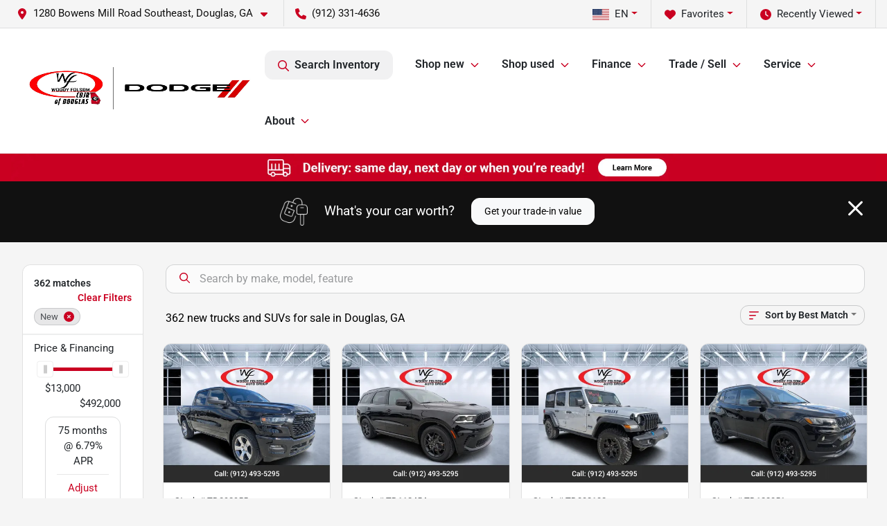

--- FILE ---
content_type: text/html; charset=utf-8
request_url: https://www.woodyfolsomcdjrofdouglas.com/new-inventory
body_size: 43206
content:
<!DOCTYPE html><html lang="en"><head><meta charSet="utf-8" data-next-head=""/><meta name="viewport" content="width=device-width, initial-scale=1.0" class="jsx-2588777789" data-next-head=""/><link rel="icon" href="https://static.overfuel.com/dealers/woody-folsom-cdjr-of-douglas-/image/favicon-32x32.png" class="jsx-2588777789" data-next-head=""/><link rel="apple-touch-icon" sizes="180x180" href="https://static.overfuel.com/dealers/woody-folsom-cdjr-of-douglas-/image/apple-touch-icon.png" class="jsx-2588777789" data-next-head=""/><link rel="icon" type="image/png" sizes="192x192" href="https://static.overfuel.com/dealers/woody-folsom-cdjr-of-douglas-/image/android-chrome-192x192.png" class="jsx-2588777789" data-next-head=""/><link rel="icon" type="image/png" sizes="512x512" href="https://static.overfuel.com/dealers/woody-folsom-cdjr-of-douglas-/image/android-chrome-512x512.png" class="jsx-2588777789" data-next-head=""/><meta property="og:url" content="https://www.woodyfolsomcdjrofdouglas.com/new-inventory" class="jsx-2588777789" data-next-head=""/><meta property="og:site_name" content="Woody Folsom CDJR of Douglas" class="jsx-2588777789" data-next-head=""/><meta property="og:type" content="website" class="jsx-2588777789" data-next-head=""/><meta property="og:image" content="https://static.overfuel.com/dealers/woody-folsom-cdjr-of-douglas-/image/woody-folsom-cdjr_og.webp" class="jsx-2588777789" data-next-head=""/><meta name="format-detection" content="telephone=no,address=no" class="jsx-2588777789" data-next-head=""/><link rel="preload" href="/font/roboto-v48-latin-regular.woff2" as="font" type="font/woff2" crossorigin="anonymous" class="jsx-b1edb5e55a1a9cb8" data-next-head=""/><link rel="preload" href="/font/roboto-v48-latin-600.woff2" as="font" type="font/woff2" crossorigin="anonymous" class="jsx-b1edb5e55a1a9cb8" data-next-head=""/><link rel="preload" href="/font/roboto-v48-latin-900.woff2" as="font" type="font/woff2" crossorigin="anonymous" class="jsx-b1edb5e55a1a9cb8" data-next-head=""/><title data-next-head="">362 new trucks and SUVs for sale in Douglas, GA | Woody Folsom CDJR of Douglas</title><meta property="og:title" content="362 new trucks and SUVs for sale in Douglas, GA | Woody Folsom CDJR of Douglas" data-next-head=""/><meta name="description" content="Shop Woody Folsom CDJR of Douglas selection of 362 new trucks and SUVs for sale in Douglas, GA" data-next-head=""/><meta property="og:description" content="Shop Woody Folsom CDJR of Douglas selection of 362 new trucks and SUVs for sale in Douglas, GA" data-next-head=""/><link rel="canonical" href="https://www.woodyfolsomcdjrofdouglas.com/new-inventory" data-next-head=""/><link rel="next" href="https://www.woodyfolsomcdjrofdouglas.com/new-inventory/page/2" data-next-head=""/><link rel="preload" href="/_next/static/css/58b43e3c8017d3ba.css" as="style"/><script type="application/ld+json" class="jsx-2588777789" data-next-head="">{"@context":"https://schema.org","@type":"Organization","url":"https://www.woodyfolsomcdjrofdouglas.com","logo":"https://static.overfuel.com/dealers/woody-folsom-cdjr-of-douglas-/image/android-chrome-192x192.png"}</script><link rel="preload" as="image" imageSrcSet="https://static.overfuel.com/dealers/woody-folsom-cdjr-of-douglas-/image/JF_PB_D.webp?w=3840&amp;q=80 1x" data-next-head=""/><script id="gainit" data-nscript="beforeInteractive">
            window.dataLayer = window.dataLayer || [];
            function gtag(){ window.dataLayer.push(arguments); }
            gtag('js', new Date());
            gtag('config', 'G-RQ20K30LJQ');
            
          </script><link rel="stylesheet" href="/_next/static/css/58b43e3c8017d3ba.css" data-n-g=""/><noscript data-n-css=""></noscript><script defer="" noModule="" src="/_next/static/chunks/polyfills-42372ed130431b0a.js"></script><script id="gatag" src="/gtag/js?id=G-RQ20K30LJQ&amp;l=dataLayer" defer="" data-nscript="beforeInteractive"></script><script defer="" src="/_next/static/chunks/8475.47831073e1b6ffaf.js"></script><script defer="" src="/_next/static/chunks/5601.9c144d6328ba2581.js"></script><script defer="" src="/_next/static/chunks/4744.3238be3c0e11f459.js"></script><script defer="" src="/_next/static/chunks/748.603a8029032e44c5.js"></script><script defer="" src="/_next/static/chunks/2056.7066055d529f184e.js"></script><script defer="" src="/_next/static/chunks/04ce947b-1a2fb7fb7f4eb2eb.js"></script><script defer="" src="/_next/static/chunks/7115-0e695373b530fcce.js"></script><script defer="" src="/_next/static/chunks/9320-d3cb4c548ab2883c.js"></script><script defer="" src="/_next/static/chunks/655-d1ae7947a5adb1cd.js"></script><script defer="" src="/_next/static/chunks/2033-046dc920333b53d6.js"></script><script defer="" src="/_next/static/chunks/872.15bd6bfb5d8cdca5.js"></script><script defer="" src="/_next/static/chunks/4610.a8b76b575b1e2343.js"></script><script defer="" src="/_next/static/chunks/3014.a9a0b5ab652f98e8.js"></script><script defer="" src="/_next/static/chunks/476.d481209788d7a27f.js"></script><script defer="" src="/_next/static/chunks/5966.7f113cefc332094d.js"></script><script defer="" src="/_next/static/chunks/4116.b23f12c7cc68b06b.js"></script><script defer="" src="/_next/static/chunks/6985.c321d642c328bfd5.js"></script><script defer="" src="/_next/static/chunks/4851.6e2fd352c54a4585.js"></script><script defer="" src="/_next/static/chunks/1125.0f3e2bffafc335fe.js"></script><script src="/_next/static/chunks/webpack-6c04590deb7f495d.js" defer=""></script><script src="/_next/static/chunks/framework-493b78e0283065bc.js" defer=""></script><script src="/_next/static/chunks/main-4160b4150da9d1fa.js" defer=""></script><script src="/_next/static/chunks/pages/_app-3db21b0df0cd70f9.js" defer=""></script><script src="/_next/static/chunks/8230-fd615141ef99310a.js" defer=""></script><script src="/_next/static/chunks/7856-db7bf741a0ee53d2.js" defer=""></script><script src="/_next/static/chunks/4587-68b5c796bc85d386.js" defer=""></script><script src="/_next/static/chunks/1423-568743aa178ed9eb.js" defer=""></script><script src="/_next/static/chunks/4761-d55ae15e52027e06.js" defer=""></script><script src="/_next/static/chunks/6554-17ce05496a22ed1d.js" defer=""></script><script src="/_next/static/chunks/2439-be50dbabb48591ef.js" defer=""></script><script src="/_next/static/chunks/4204-2d23ae957a7fea54.js" defer=""></script><script src="/_next/static/chunks/9086-57110936e1d9f18a.js" defer=""></script><script src="/_next/static/chunks/4159-72e26b6c8b5e4fcf.js" defer=""></script><script src="/_next/static/chunks/8670-5388bb14ca8a6ed3.js" defer=""></script><script src="/_next/static/chunks/7265-3b96a54109d34fe3.js" defer=""></script><script src="/_next/static/chunks/2775-7463523ab9c35520.js" defer=""></script><script src="/_next/static/chunks/1646-3e7dd0c8dea625e4.js" defer=""></script><script src="/_next/static/chunks/pages/inventory-839bfb8a8cbb0b7b.js" defer=""></script><script src="/_next/static/F5lVRZAAR6SUOJYjbSHb7/_buildManifest.js" defer=""></script><script src="/_next/static/F5lVRZAAR6SUOJYjbSHb7/_ssgManifest.js" defer=""></script><style id="__jsx-b1edb5e55a1a9cb8">@font-face{font-display:s block;font-family:"Roboto";font-style:normal;font-weight:400;src:url("/font/roboto-v48-latin-regular.woff2")format("woff2")}@font-face{font-display:block;font-family:"Roboto";font-style:normal;font-weight:600;src:url("/font/roboto-v48-latin-600.woff2")format("woff2")}@font-face{font-display:block;font-family:"Roboto";font-style:normal;font-weight:900;src:url("/font/roboto-v48-latin-900.woff2")format("woff2")}body{font-family:"Roboto",system-ui,Arial,sans-serif!important}</style><style id="__jsx-2588777789">:root{--color-primary:#ca0021;--color-secondary:#111;--color-highlight:#4e5155;--persistent-banner-background-color:#ca0021;--persistent-banner-text-color:#212529;--srp-height:75%;--cookie-consent-bg:#343a40;--cookie-consent-text:#fff;--cookie-consent-link:#fff}body{letter-spacing:0;background:#f5f5f5;font-size:.95rem;top:0px!important} #mobile-nav{background:#fff}#header-nav ul li{position:relative;color:inherit;display:inline-block;padding:1.5rem 1rem;text-transform:none;font-size:16px}#header-nav a.noChildren{color:inherit}.text-primary,svg.text-primary,.blog-article a:not(.btn),.blog-article a:not(.btn):visited{color:var(--color-primary)!important;fill:var(--color-primary)}.blog-article a:not(.btn) svg,.blog-article a:not(.btn):visited svg{fill:var(--color-primary)!important}.bg-preheader{background:#f5f5f5;color:#111}.text-preheader{color:#111!important}.bg-preheader i,.bg-preheader svg,.bg-preheader .dropdown-toggle::after{color:#ca0021!important;fill:#ca0021!important}.bg-header{background:#fff}.bg-footer{background:#111}.bg-heroSearch{background:black;padding:6rem 0;position:relative;overflow-x:clip;-webkit-background-size:cover!important;-moz-background-size:cover!important;-o-background-size:cover!important;background-size:cover!important;background-position:center center;background-repeat:no-repeat}.bg-heroSearch #hero-img{left:0;bottom:0}.text-highlight{color:#4e5155!important}.btn-outline-primary,.btn-outline-primary:hover{border-color:var(--color-primary);color:var(--color-primary)}.btn-outline-primary svg,.btn-outline-primary:hover svg,.btn-link svg{fill:var(--color-primary)}#top-banner svg{fill:#fff!important}.btn-outline-primary:focus{color:inherit}.btn-default:active{color:white!important}.btn-default:active svg{fill:white}.btn-link.show svg{fill:white!important}.btn-link.show::after{color:#fff!important}.cElement a,.cElement a:hover{color:var(--color-primary)}.cElement a.btn:not(.btn-outline-primary):not(.btn-primary){color:#fff}.split-boxes{background-image:linear-gradient(90deg,var(--color-secondary),var(--color-secondary)50%,var(--color-primary)0,var(--color-primary))}.img-srp-container:before{display:block;content:"";width:100%;padding-top:75%}.btn-outline-primary:disabled{color:var(--color-primary)!important;border-color:var(--color-primary)!important}.aiBg{position:relative;background:linear-gradient(90deg,var(--color-primary),#ccc);border-radius:14px;padding:2px}.aiBg input{border:0!important;z-index:5}.react-datepicker__day--selected,.react-datepicker__day--in-selecting-range,.react-datepicker__day--in-range,.react-datepicker__month-text--selected,.react-datepicker__month-text--in-selecting-range,.react-datepicker__month-text--in-range,.react-datepicker__quarter-text--selected,.react-datepicker__quarter-text--in-selecting-range,.react-datepicker__quarter-text--in-range,.react-datepicker__year-text--selected,.react-datepicker__year-text--in-selecting-range,.react-datepicker__year-text--in-range,.react-datepicker__day--keyboard-selected:hover,.react-datepicker__month-text--keyboard-selected:hover,.react-datepicker__quarter-text--keyboard-selected:hover,.react-datepicker__year-text--keyboard-selected:hover{background-color:var(--color-primary);color:white}.text-secondary{color:var(--color-secondary)!important}.ribbon span{background-color:var(--color-primary)!important}.border-primary,html:not([dir=rtl]) .border-primary,html[dir=rtl] .border-primary{border-color:var(--color-primary)!important}.drag-active{border:1px dashed var(--color-primary)!important}.progress-bar,.bg-primary,.badge-primary,.btn-primary,.nav-pills .nav-link.active,.nav-pills .nav-link.active:hover,.nav-pills .nav-link.active:focus,.btn-check:checked+.btn,.btn.active,.btn.show,.btn:first-child:active,:not(.btn-check)+.btn:active{background-color:var(--color-primary)!important}.btn-primary,.btn-check:checked+.btn,.btn.active,.btn.show,.btn:first-child:active,:not(.btn-check)+.btn:active{border-color:var(--color-primary)!important}.btn-secondary{background-color:var(--color-secondary)!important;border-color:var(--color-secondary)!important}.btn-secondary:focus,.btn-secondary.focus{border-color:var(--color-secondary)!important}.btn-primary:focus,.btn-primary.focus{border-color:var(--color-primary)!important}.btn-primary.disabled,.btn-primary:disabled{border-color:var(--color-primary)!important;background:var(--color-primary)!important}.border-theme,.btn-group .btn-primary,.input-group-prepend .btn-primary,.input-group-append .btn-primary{border-color:var(--color-primary)!important}.rdp-button:focus:not([disabled]),.rdp-button:active:not([disabled]){background-color:#f5f5f5!important;border-color:var(--color-primary)!important}.rdp-day_selected:not([disabled]),.rdp-day_selected:focus:not([disabled]),.rdp-day_selected:active:not([disabled]),.rdp-day_selected:hover:not([disabled]){background-color:var(--color-primary)!important}.btn-group .active svg{color:var(--color-primary)!important}#header-nav ul li::after{border-color:var(--color-primary)!important}.bg-secondary,.badge-secondary{background-color:var(--color-secondary)!important;color:white!important}#languagedropdown{color:#111;text-decoration:none;margin-top:-3px}.goog-te-combo{width:100%;background:#f5f5f5!important;color:#111!important;border:none;font-size:.9rem!important;font-family:inherit!important;margin:1px 0!important;-webkit-appearance:none}#persistent_banner_desktop,#persistent_banner_mobile,#persistent_banner_desktop a,#persistent_banner_mobile a{background-color:#ca0021;z-index:5;color:#212529!important}.gg-app{z-index:1!important}@media(max-width:575px){.bg-heroSearch #hero-img-mobile{object-fit:cover;width:100%!important;height:100%!important;top:0}
        }@media(min-width:576px){.bg-heroSearch{padding:7rem 0;position:relative;background-image:url("https://static.overfuel.com/dealers/woody-folsom-cdjr-of-douglas-/image/woody-cdjr-folsom-douglas-ga.webp");-webkit-background-size:cover!important;-moz-background-size:cover!important;-o-background-size:cover!important;background-size:cover!important;background-position:top center;background-repeat:no-repeat}.srpCardLocation{cursor:default!important}.srpCardLocation .fa-phone{display:none!important}}
        
        @media screen and (max-width: 575px) { .bg-heroSearch { padding: 4rem 0; } }

/* #inventory-grid div[data-test="ePrice"] { padding-bottom: 0 !important; }
.srp-tradepending-container {
    min-height: 150px;
}
.vdp-tradepending-container { min-height: 180px !important; }
.vdp-tradepending-container .tp_vdptrade { min-height: 0 !important; } */

        

        
      </style><style id="__jsx-782906983">.container-fluid{max-width:2548px!important}#desktop-search{width:100%}#header-nav ul li,#search_desktop{font-weight:600}#header-nav ul li ul{top:3.5rem;border-radius:12px}#header-nav ul>li:last-of-type{padding-right:0!important}#header-nav ul li ul li{font-weight:normal!important}.searchInventory{border-color:#E8E8E8!important;padding:1.5rem 1rem}.searchInventory svg{fill:#ca0021}#googletranslate{padding-top:.6rem}.route-home #persistent-search{display:none}.card{overflow:hidden;border:1px solid transparent!important;box-shadow:0 0 0!important;border:1px solid#e1e1e1!important;border-radius:12px!important}.card-header{border-radius:12px 12px 0 0!important}.card-footer:last-child{border-radius:0 0 12px 12px!important}.rounded,.btn,input,.form-control,#home-search-wrapper,.custom-select{border-radius:12px!important}.rounded_bottom{border-bottom-left-radius:12px;border-bottom-right-radius:12px}.btn-group .btn:first-child{border-radius:12px 0 0 12px!important}.btn-group .btn:last-child{border-radius:0 12px 12px 0!important}.btn-group .btn{border-radius:0!important}.btn-group .btn.active{border-color:#ca0021!important}.input-group>.form-control:not(.border-radius-0):not(:first-child),.input-group>.custom-select:not(.border-radius-0):not(:first-child){border-radius:0 12px 12px 0!important}.input-group>.input-group-text.prepend:first-of-type{border-radius:12px 0 0 12px!important}.input-group>.input-group-text.append:last-of-type{border-radius:0 12px 12px 0!important}.border-radius-0{border-radius:0 0 0 0!important;border-bottom-right-radius:0!important;border-bottom-left-radius:0!important;border-top-right-radius:0!important;border-top-left-radius:0!important}.accordion-item:first-of-type{border-radius:12px 12px 0 0!important}.accordion-item:last-of-type{border-radius:0 0 12px 12px!important}</style><style data-styled="" data-styled-version="6.3.8">.lBIuH{position:absolute;left:0;width:100%;fill:rgba(255,255,255,0.75);z-index:2;text-align:center;}/*!sc*/
.lBIuH .active{fill:#fff;}/*!sc*/
@media(min-width:575px){.lBIuH{display:none;}}/*!sc*/
data-styled.g7[id="sc-37c1d72d-1"]{content:"lBIuH,"}/*!sc*/
.jocAXo{position:absolute;top:5px;left:0;width:100%;height:100%;z-index:1;}/*!sc*/
.jocAXo .left-toggle{position:absolute;background-color:rgb(0,0,0,.6);top:35%;left:0;padding:0.5rem;}/*!sc*/
.jocAXo .right-toggle{position:absolute;background-color:rgb(0,0,0,.6);top:35%;right:0;padding:0.5rem;}/*!sc*/
@media(min-width:575px){.jocAXo .toggle{display:none;}.jocAXo:hover .toggle{display:block!important;}}/*!sc*/
data-styled.g8[id="sc-37c1d72d-2"]{content:"jocAXo,"}/*!sc*/
.bPXTyO{position:fixed;content:'';top:63px;left:0;z-index:25;}/*!sc*/
.bPXTyO.searchVisible{height:calc(100% - 67px);overflow:scroll;}/*!sc*/
data-styled.g23[id="sc-2cecbaee-0"]{content:"bPXTyO,"}/*!sc*/
</style></head><body> <link rel="preload" as="image" imageSrcSet="https://static.overfuel.com/dealers/woody-folsom-cdjr-of-douglas-/image/JF_PB_D.webp?w=3840&amp;q=80 1x"/><link rel="preload" as="image" imageSrcSet="https://static.overfuel.com/photos/1313/921359/d3d42d64307d46348d5cbea903a5ccbf-thumb.webp?w=640&amp;q=80 1x, https://static.overfuel.com/photos/1313/921359/d3d42d64307d46348d5cbea903a5ccbf-thumb.webp?w=1920&amp;q=80 2x" fetchPriority="high"/><link rel="preload" as="image" imageSrcSet="https://static.overfuel.com/photos/1313/921359/4043cd4285fa410086bfe9265f9117f3-thumb.webp?w=640&amp;q=80 1x, https://static.overfuel.com/photos/1313/921359/4043cd4285fa410086bfe9265f9117f3-thumb.webp?w=1920&amp;q=80 2x" fetchPriority="high"/><link rel="preload" as="image" imageSrcSet="https://static.overfuel.com/photos/1313/1085047/2939209dc6364556bab2b045fe9feec9-thumb.webp?w=640&amp;q=80 1x, https://static.overfuel.com/photos/1313/1085047/2939209dc6364556bab2b045fe9feec9-thumb.webp?w=1920&amp;q=80 2x" fetchPriority="high"/><link rel="preload" as="image" imageSrcSet="https://static.overfuel.com/photos/1313/1085047/dd58cf0aa5a24d75a0e847d8f43c2aa7-thumb.webp?w=640&amp;q=80 1x, https://static.overfuel.com/photos/1313/1085047/dd58cf0aa5a24d75a0e847d8f43c2aa7-thumb.webp?w=1920&amp;q=80 2x" fetchPriority="high"/><link rel="preload" as="image" imageSrcSet="https://static.overfuel.com/photos/1313/763897/23d2bb9b37174c36b2d8cdb9764f60ae-thumb.webp?w=640&amp;q=80 1x, https://static.overfuel.com/photos/1313/763897/23d2bb9b37174c36b2d8cdb9764f60ae-thumb.webp?w=1920&amp;q=80 2x" fetchPriority="high"/><link rel="preload" as="image" imageSrcSet="https://static.overfuel.com/photos/1313/763897/f79bc2b6c08d4a3084bed7654f0e1247-thumb.webp?w=640&amp;q=80 1x, https://static.overfuel.com/photos/1313/763897/f79bc2b6c08d4a3084bed7654f0e1247-thumb.webp?w=1920&amp;q=80 2x" fetchPriority="high"/><link rel="preload" as="image" imageSrcSet="https://static.overfuel.com/photos/1313/1158338/e3a6aa28fdf94ebfbcc54b657d09e112-thumb.webp?w=640&amp;q=80 1x, https://static.overfuel.com/photos/1313/1158338/e3a6aa28fdf94ebfbcc54b657d09e112-thumb.webp?w=1920&amp;q=80 2x" fetchPriority="high"/><link rel="preload" as="image" imageSrcSet="https://static.overfuel.com/photos/1313/1158338/55985901f72e4381a8b5d2ce6a724eaa-thumb.webp?w=640&amp;q=80 1x, https://static.overfuel.com/photos/1313/1158338/55985901f72e4381a8b5d2ce6a724eaa-thumb.webp?w=1920&amp;q=80 2x" fetchPriority="high"/><link rel="preload" as="image" imageSrcSet="https://static.overfuel.com/photos/1313/1177845/d51ebc37ae684d21b7b0b060cbf93ec1-thumb.webp?w=640&amp;q=80 1x, https://static.overfuel.com/photos/1313/1177845/d51ebc37ae684d21b7b0b060cbf93ec1-thumb.webp?w=1920&amp;q=80 2x" fetchPriority="high"/><link rel="preload" as="image" imageSrcSet="https://static.overfuel.com/photos/1313/1177845/76c74cf634e544cea25e83f82d907f6c-thumb.webp?w=640&amp;q=80 1x, https://static.overfuel.com/photos/1313/1177845/76c74cf634e544cea25e83f82d907f6c-thumb.webp?w=1920&amp;q=80 2x" fetchPriority="high"/><link rel="preload" as="image" imageSrcSet="https://static.overfuel.com/photos/1313/1158340/6359aa4ce5bf49778c249763f1efdab7-thumb.webp?w=640&amp;q=80 1x, https://static.overfuel.com/photos/1313/1158340/6359aa4ce5bf49778c249763f1efdab7-thumb.webp?w=1920&amp;q=80 2x" fetchPriority="high"/><link rel="preload" as="image" imageSrcSet="https://static.overfuel.com/photos/1313/1158340/113a457868de4320b53389ea3b31da0b-thumb.webp?w=640&amp;q=80 1x, https://static.overfuel.com/photos/1313/1158340/113a457868de4320b53389ea3b31da0b-thumb.webp?w=1920&amp;q=80 2x" fetchPriority="high"/><div id="__next"><script type="application/ld+json" class="jsx-2588777789">{"@context":"https://schema.org","@type":["AutoDealer","LocalBusiness"],"name":"Woody Folsom CDJR of Douglas","image":"https://static.overfuel.com/dealers/woody-folsom-cdjr-of-douglas-/image/woody-folsom-cdjr_og.webp","@id":"https://www.woodyfolsomcdjrofdouglas.com/#organization","url":"https://www.woodyfolsomcdjrofdouglas.com/","telephone":"+19123314636","address":{"@type":"PostalAddress","streetAddress":"1280 Bowens Mill Road Southeast","addressLocality":"Douglas","addressRegion":"GA","postalCode":"31535","addressCountry":"US"},"geo":{"@type":"GeoCoordinates","latitude":31.489248,"longitude":-82.8363583},"openingHoursSpecification":[{"@type":"OpeningHoursSpecification","dayOfWeek":"Monday","opens":"09:00","closes":"19:00"},{"@type":"OpeningHoursSpecification","dayOfWeek":"Tuesday","opens":"09:00","closes":"19:00"},{"@type":"OpeningHoursSpecification","dayOfWeek":"Wednesday","opens":"09:00","closes":"19:00"},{"@type":"OpeningHoursSpecification","dayOfWeek":"Thursday","opens":"09:00","closes":"19:00"},{"@type":"OpeningHoursSpecification","dayOfWeek":"Friday","opens":"09:00","closes":"19:00"},{"@type":"OpeningHoursSpecification","dayOfWeek":"Saturday","opens":"09:00","closes":"18:00"}],"department":[{"@type":"AutoDealer","name":"Woody Folsom CDJR of Douglas","description":"Woody Folsom CDJR of Douglas is a dealership located at 1280 Bowens Mill Road Southeast, Douglas, GA 31535.","url":"https://www.woodyfolsomcdjrofdouglas.com","image":"https://static.overfuel.com/dealers/woody-folsom-cdjr-of-douglas-/image/woody-folsom-cdjr_og.webp","telephone":"+19123314636","address":{"@type":"PostalAddress","streetAddress":"1280 Bowens Mill Road Southeast","addressLocality":"Douglas","addressRegion":"GA","postalCode":"31535","addressCountry":"USA"},"location":{"@type":"Place","geo":{"@type":"GeoCoordinates","latitude":"31.48924800","longitude":"-82.83635830"}},"aggregateRating":{"@type":"AggregateRating","ratingValue":"4.3","reviewCount":672}},{"@type":"AutoDealer","name":"Woody Folsom Chevrolet GMC","description":"Woody Folsom Chevrolet GMC is a dealership located at 1749 Golden Isles West, Baxley, GA 31513.","url":"https://www.woodyfolsomcdjrofdouglas.com","image":"https://static.overfuel.com/dealers/woody-folsom-cdjr-of-douglas-/image/woody-folsom-cdjr_og.webp","telephone":"+19123314636","address":{"@type":"PostalAddress","streetAddress":"1749 Golden Isles West","addressLocality":"Baxley","addressRegion":"GA","postalCode":"31513","addressCountry":"USA"},"location":{"@type":"Place","geo":{"@type":"GeoCoordinates","latitude":"31.82027450","longitude":"-82.46530630"}},"aggregateRating":{"@type":"AggregateRating","ratingValue":"4.4","reviewCount":1230}},{"@type":"AutoDealer","name":"Woody Folsom CDJR of Baxley","description":"Woody Folsom CDJR of Baxley is a dealership located at 1859 Golden Isles West, Baxley, GA 31513.","url":"https://www.woodyfolsomcdjrofdouglas.com","image":"https://static.overfuel.com/dealers/woody-folsom-cdjr-of-douglas-/image/woody-folsom-cdjr_og.webp","telephone":"+19123314636","address":{"@type":"PostalAddress","streetAddress":"1859 Golden Isles West","addressLocality":"Baxley","addressRegion":"GA","postalCode":"31513","addressCountry":"USA"},"location":{"@type":"Place","geo":{"@type":"GeoCoordinates","latitude":"31.78782160","longitude":"-82.37791580"}},"aggregateRating":{"@type":"AggregateRating","ratingValue":"4.0","reviewCount":695}},{"@type":"AutoDealer","name":"Woody Folsom CDJR of Vidalia","description":"Woody Folsom CDJR of Vidalia is a dealership located at 2101 East 1st Street, Vidalia, GA 30474.","url":"https://www.woodyfolsomcdjrofdouglas.com","image":"https://static.overfuel.com/dealers/woody-folsom-cdjr-of-douglas-/image/woody-folsom-cdjr_og.webp","telephone":"+19123314636","address":{"@type":"PostalAddress","streetAddress":"2101 East 1st Street","addressLocality":"Vidalia","addressRegion":"GA","postalCode":"30474","addressCountry":"USA"},"location":{"@type":"Place","geo":{"@type":"GeoCoordinates","latitude":"32.20798310","longitude":"-82.38416820"}},"aggregateRating":{"@type":"AggregateRating","ratingValue":"4.0","reviewCount":606}},{"@type":"AutoDealer","name":"Woody Folsom Ford","description":"Woody Folsom Ford is a dealership located at 1633 Golden Isles West, Baxley, GA 31513.","url":"https://www.woodyfolsomcdjrofdouglas.com","image":"https://static.overfuel.com/dealers/woody-folsom-cdjr-of-douglas-/image/woody-folsom-cdjr_og.webp","telephone":"+19123314636","address":{"@type":"PostalAddress","streetAddress":"1633 Golden Isles West","addressLocality":"Baxley","addressRegion":"GA","postalCode":"31513","addressCountry":"USA"},"location":{"@type":"Place","geo":{"@type":"GeoCoordinates","latitude":"31.78659740","longitude":"-82.37403360"}},"aggregateRating":{"@type":"AggregateRating","ratingValue":"4.4","reviewCount":886}},{"@type":"AutoDealer","name":"Woody Folsom Nissan of Vidalia","description":"Woody Folsom Nissan of Vidalia is a dealership located at 1609 East 1st Street, Vidalia, GA 30474.","url":"https://www.woodyfolsomcdjrofdouglas.com","image":"https://static.overfuel.com/dealers/woody-folsom-cdjr-of-douglas-/image/woody-folsom-cdjr_og.webp","telephone":"+19123314636","address":{"@type":"PostalAddress","streetAddress":"1609 East 1st Street","addressLocality":"Vidalia","addressRegion":"GA","postalCode":"30474","addressCountry":"USA"},"location":{"@type":"Place","geo":{"@type":"GeoCoordinates","latitude":"32.21045750","longitude":"-82.39161060"}},"aggregateRating":{"@type":"AggregateRating","ratingValue":"4.4","reviewCount":427}},{"@type":"AutoDealer","name":"Woody Folsom Nissan of Baxley Inc.","description":"Woody Folsom Nissan of Baxley Inc. is a dealership located at 1913 Golden Isles West, Baxley, GA 31513.","url":"https://www.woodyfolsomcdjrofdouglas.com","image":"https://static.overfuel.com/dealers/woody-folsom-cdjr-of-douglas-/image/woody-folsom-cdjr_og.webp","telephone":"+19123314636","address":{"@type":"PostalAddress","streetAddress":"1913 Golden Isles West","addressLocality":"Baxley","addressRegion":"GA","postalCode":"31513","addressCountry":"USA"},"location":{"@type":"Place","geo":{"@type":"GeoCoordinates","latitude":"31.78883080","longitude":"-82.38025280"}},"aggregateRating":{"@type":"AggregateRating","ratingValue":"4.9","reviewCount":29}}],"aggregateRating":{"@type":"AggregateRating","ratingValue":4.3,"reviewCount":672},"hasMap":"https://maps.google.com/?q=1280+Bowens+Mill+Road+Southeast+Douglas+GA+31535","contactPoint":[{"@type":"ContactPoint","contactType":"Sales","telephone":"+19123314636","availableLanguage":["English","Spanish"],"areaServed":"US"}],"knowsAbout":["used cars","trade-in","auto financing","vehicle service"]}</script><div translate="no" class="jsx-2588777789 notranslate"><div id="google_translate_element" style="display:none" class="jsx-2588777789"></div></div><div class="mode-undefined full_width route-srp"><header role="banner" class="d-none d-xl-block " id="header-desktop"><div class="border-bottom bg-preheader text-preheader theme-light"><div class="container-fluid"><div class="row"><div class="col"><div class="py-2 ps-2 pe-3 d-inline-block cursor-pointer border-end position-relative locationDropdown" role="button" data-cy="header-location-dropdown"><span class="d-inline-block faIcon ofa-solid ofa-location-dot me-2"><svg height="16" width="16" fill="inherit"><use xlink:href="/solid.svg#location-dot"></use></svg></span><span class="d-inline-block me-1 notranslate">1280 Bowens Mill Road Southeast, Douglas, GA<span class="d-inline-block faIcon ofa-solid ofa-caret-down ms-2"><svg height="16" width="16" fill="inherit"><use xlink:href="/solid.svg#caret-down"></use></svg></span></span></div><div class="py-2  px-3 d-inline-block "><span data-cy="header-phone" role="button" class="text-preheader"><span class="d-inline-block faIcon ofa-solid ofa-phone me-2"><svg height="16" width="16" fill="inherit"><use xlink:href="/solid.svg#phone"></use></svg></span>(912) 331-4636</span></div><div class="float-end py-2 text-end border-end"><div class="dropdown"><button type="button" id="recents" aria-expanded="false" class="py-0 text-decoration-none  dropdown-toggle btn btn-link"><span class="d-inline-block faIcon ofa-solid ofa-clock me-2 float-start mt-0"><svg height="16" width="16" fill="inherit"><use xlink:href="/solid.svg#clock"></use></svg></span>Recently Viewed</button></div></div><div class="float-end py-2 border-end text-end"><div class="dropdown"><button type="button" id="favorites" aria-expanded="false" class="py-0 text-decoration-none  dropdown-toggle btn btn-link"><span class="d-inline-block faIcon ofa-solid ofa-heart me-2"><svg height="16" width="16" fill="inherit"><use xlink:href="/solid.svg#heart"></use></svg></span>Favorites</button></div></div><div class="float-end py-2 border-end text-end"></div></div></div></div></div><div class="px-3 border-bottom bg-header position-relative py-2" id="interior_header"><div class="container-fluid"><div class="d-flex align-items-center"><a title="Woody Folsom CDJR of Douglas" id="logo-link" href="/"><video src="https://static.overfuel.com/dealers/woody-folsom-cdjr-of-douglas-/video/Woody-Folsom.webm" autoPlay="" loop="" muted="" playsInline="" width="344" height="63" alt="Woody Folsom CDJR of Douglas" style="max-width:100%" id="logo"></video></a><div class="ms-auto" id="header-nav"><ul><li class="searchInventory"><button type="button" id="search_desktop" title="Browse Inventory" class="text-decoration-none text-dark bg-light btn btn-link"><span class="d-inline-block faIcon ofa-regular ofa-magnifying-glass me-2"><svg height="16" width="16" fill="inherit"><use xlink:href="/regular.svg#magnifying-glass"></use></svg></span>Search Inventory</button></li><li class="cursor-pointer">Shop new<span class="d-inline-block faIcon ofa-regular ofa-angle-down ms-2 text-primary"><svg height="15" width="14" fill="#ca0021"><use xlink:href="/regular.svg#angle-down"></use></svg></span><ul><li class="cursor-pointer"><a target="_self" title="All new inventory" class="" href="/new-inventory">All new inventory</a></li><li class="cursor-pointer"><a target="_self" title="Woody Folsom Customs" class="" href="/woody-folsom-customs">Woody Folsom Customs</a></li><li class="cursor-pointer"><a target="_self" title="New RAM" class="" href="/new-ram">New RAM</a></li><li class="cursor-pointer"><a target="_self" title="New Jeep" class="" href="/new-jeep">New Jeep</a></li><li class="cursor-pointer"><a target="_self" title="New Dodge" class="" href="/new-dodge">New Dodge</a></li><li class="cursor-pointer"><a target="_self" title="New Trailers" class="" href="/new-trailers">New Trailers</a></li><li class="cursor-pointer"><a target="_self" title="Pursuit Vehicles" class="" href="/police-pursuit-vehicles">Pursuit Vehicles</a></li><li class="cursor-pointer"><a target="_self" title="Current offers &amp; incentives" class="" href="/incentives">Current offers &amp; incentives</a></li></ul></li><li class="cursor-pointer">Shop used<span class="d-inline-block faIcon ofa-regular ofa-angle-down ms-2 text-primary"><svg height="15" width="14" fill="#ca0021"><use xlink:href="/regular.svg#angle-down"></use></svg></span><ul><li class="cursor-pointer"><a target="_self" title="All used inventory" class="" href="/used-inventory">All used inventory</a></li><li class="cursor-pointer"><a target="_self" title="Cars" class="" href="/used-cars">Cars</a></li><li class="cursor-pointer"><a target="_self" title="Trucks" class="" href="/used-trucks">Trucks</a></li><li class="cursor-pointer"><a target="_self" title="SUVs" class="" href="/used-suvs">SUVs</a></li><li class="cursor-pointer"><a target="_self" title="Trailers" class="" href="/used-trailers">Trailers</a></li><li class="cursor-pointer"><a target="_self" title="New Arrivals" class="" href="/new-and-used-cars-in-douglas-ga?save=0&amp;dealer_id[]=1313&amp;photocount[gt]=1&amp;condition[]=Pre-owned&amp;sortby=inventorydate&amp;sortorder=desc">New Arrivals</a></li></ul></li><li class="cursor-pointer">Finance<span class="d-inline-block faIcon ofa-regular ofa-angle-down ms-2 text-primary"><svg height="15" width="14" fill="#ca0021"><use xlink:href="/regular.svg#angle-down"></use></svg></span><ul><li class="cursor-pointer"><a target="_self" title="Get approved" class="" href="/get-approved">Get approved</a></li><li class="cursor-pointer"><a target="_self" title="Car loan calculator" class="" href="/car-loan-calculator">Car loan calculator</a></li></ul></li><li class="cursor-pointer">Trade / Sell<span class="d-inline-block faIcon ofa-regular ofa-angle-down ms-2 text-primary"><svg height="15" width="14" fill="#ca0021"><use xlink:href="/regular.svg#angle-down"></use></svg></span><ul><li class="cursor-pointer"><a target="_self" title="Get trade-in value" class="" href="/trade-in">Get trade-in value</a></li><li class="cursor-pointer"><a target="_self" title="Sell us your car" class="" href="/sell-car">Sell us your car</a></li></ul></li><li class="cursor-pointer">Service<span class="d-inline-block faIcon ofa-regular ofa-angle-down ms-2 text-primary"><svg height="15" width="14" fill="#ca0021"><use xlink:href="/regular.svg#angle-down"></use></svg></span><ul><li class="cursor-pointer"><a target="_self" title="Service center" class="" href="/service">Service center</a></li><li class="cursor-pointer"><a target="_blank" title="Parts department" class="" href="https://www.woodyfolsomcdjrofdouglas.com/parts">Parts department<span class="d-inline-block faIcon ofa-regular ofa-arrow-up-right-from-square ms-2 text-muted"><svg height="16" width="16" fill="#a3a4a6"><use xlink:href="/regular.svg#arrow-up-right-from-square"></use></svg></span></a></li><li class="cursor-pointer"><a target="_self" title="Service financing" class="" href="/service-and-parts-financing">Service financing</a></li></ul></li><li class="cursor-pointer">About<span class="d-inline-block faIcon ofa-regular ofa-angle-down ms-2 text-primary"><svg height="15" width="14" fill="#ca0021"><use xlink:href="/regular.svg#angle-down"></use></svg></span><ul><li class="cursor-pointer"><a target="_self" title="About us" class="" href="/about-us">About us</a></li><li class="cursor-pointer"><a target="_self" title="Contact us" class="" href="/contact-us">Contact us</a></li><li class="cursor-pointer"><a target="_self" title="Meet the staff" class="" href="/staff">Meet the staff</a></li><li class="cursor-pointer"><a target="_self" title="Careers" class="" href="/careers">Careers</a></li><li class="cursor-pointer"><a target="_self" title="Lifetime powertrain warranty" class="" href="/powertrain-warranty-program">Lifetime powertrain warranty</a></li><li class="cursor-pointer"><a target="_self" title="Customer reviews" class="" href="/customer-reviews">Customer reviews</a></li><li class="cursor-pointer"><a target="_self" title="Nationwide delivery" class="" href="/nationwide-delivery">Nationwide delivery</a></li><li class="cursor-pointer"><a target="_self" title="Blog" class="" href="/blog">Blog</a></li></ul></li></ul></div></div><div class="clearfix"></div></div></div></header><div id="mobile-nav" class="border-bottom border-bottom d-xl-none position-fixed d-flex align-items-center w-100"><div class="d-flex w-100 align-items-center " id="mobile-header"><div class="text-left w-100 ps-2" id="mobile-logo"><video src="https://static.overfuel.com/dealers/woody-folsom-cdjr-of-douglas-/video/Woody-Folsom.webm" autoPlay="" loop="" muted="" playsInline="" width="272" height="50" alt="Woody Folsom CDJR of Douglas" style="max-width:100%"></video></div><div class="ms-auto px-1 "><span class="d-inline-block faIcon ofa-solid ofa-location-dot mx-1 h2 mb-0 mt-n1"><svg height="29" width="29" fill="#ca0021"><use xlink:href="/solid.svg#location-dot"></use></svg></span></div><div class="text-end ps-2 "><span class="d-inline-block faIcon ofa-solid ofa-bars h2 me-1 mb-0 mt-n1"><svg height="29" width="29" fill="#ca0021"><use xlink:href="/solid.svg#bars"></use></svg></span></div></div></div><div style="height:104px" class="d-block d-xl-none" id="mobile-nav-spacer"></div><div id="persistent_banner_desktop"><div class="container"><a title="Click here to see special promotion" class="cursor-pointer" href="/nationwide-delivery"><img alt="Special promotion" width="2840" height="90" decoding="async" data-nimg="1" class="img-fluid" style="color:transparent" srcSet="https://static.overfuel.com/dealers/woody-folsom-cdjr-of-douglas-/image/JF_PB_D.webp?w=3840&amp;q=80 1x" src="https://static.overfuel.com/dealers/woody-folsom-cdjr-of-douglas-/image/JF_PB_D.webp?w=3840&amp;q=80"/></a></div></div><script type="application/ld+json"></script><main id="inventory-index" class="position-relative path-inventory"><div class="bg-secondary p-4 d-block" id="top-banner"><div class="align-items-center container"><div class="d-flex align-items-center row"><div class="text-large text-center text-white col-sm-12"><img alt="Get your trade-in value" loading="lazy" width="40" height="40" decoding="async" data-nimg="1" class="me-4 d-none d-sm-inline-block" style="color:transparent" srcSet="https://static.overfuel.com/images/icons/streamlinehq-car-tool-keys-transportation-white-200.PNG?w=48&amp;q=80 1x, https://static.overfuel.com/images/icons/streamlinehq-car-tool-keys-transportation-white-200.PNG?w=96&amp;q=80 2x" src="https://static.overfuel.com/images/icons/streamlinehq-car-tool-keys-transportation-white-200.PNG?w=96&amp;q=80"/>What&#x27;s your car worth?<button type="button" class="border-white ms-4 mt-3 mt-sm-0 btn btn-light">Get your trade-in value</button><button type="button" class="close text-white text-large float-end p-0 mb-n2 mt-n1 mr-n2 btn btn-link"><span class="d-inline-block faIcon ofa-regular ofa-xmark text-white"><svg height="36" width="25" fill="white"><use xlink:href="/regular.svg#xmark"></use></svg></span></button></div></div></div></div><div class="sc-2cecbaee-0 bPXTyO w-100 border-bottom ToolbarMobile bg-white d-block d-xl-none searchHidden"><div class="no-gutters row-bordered text-start text-nowrap sticky-top bg-white border-bottom border-top row"><div class="py-2 pe-2 ps-3 cursor-pointer col-sm-6 col-5"><span class="d-inline-block faIcon ofa-regular ofa-bars-filter text-primary me-2"><svg height="16" width="16" fill="#ca0021"><use xlink:href="/regular.svg#bars-filter"></use></svg></span>Filters</div><div class="py-2 px-3 col-sm-5 col-5"><span class="d-inline-block faIcon ofa-regular ofa-arrow-down-wide-short text-primary me-2"><svg height="16" width="16" fill="#ca0021"><use xlink:href="/regular.svg#arrow-down-wide-short"></use></svg></span>Best Match</div><div aria-label="Close" class="py-2 pe-3 text-end  col-sm-1 col-2"><span class="d-inline-block faIcon ofa-regular ofa-magnifying-glass text-primary me-2"><svg height="16" width="16" fill="#ca0021"><use xlink:href="/regular.svg#magnifying-glass"></use></svg></span></div></div></div><div class="mb-5 container-fluid"><div class="d-flex mt-3"><div class="d-none d-xl-block filter-container w-20"><div class="p-3"><div class="mb-5 mt-3 mt-md-0 notranslate filterCard card"><div class="pt-3 pb-2 bg-white card-header"><div class="card-title h6 font-weight-bold mb-2">362<!-- --> matches</div></div><form data-cy="filter-section" class="pb-0 mt-sm-0"><div class="price-financing card-footer"><div class="cursor-pointer">Price <!-- -->&amp; Financing</div><div class="mt-2 px-3 collapse show"><div class="opacity-100"><div style="transform:scale(1);cursor:inherit;height:24px;display:flex;width:100%"><div style="height:5px;width:100%;border-radius:4px;background:linear-gradient(to right, #ccc 0%, #ccc 0%, #ca0021 0%, #ca0021 100%, #ccc 100%, #ccc 100%);align-self:center" class="price-financing-slider"><div style="position:absolute;z-index:0;cursor:grab;user-select:none;touch-action:none;-webkit-user-select:none;-moz-user-select:none;-ms-user-select:none;height:24px;width:24px;border-radius:4px;background-color:#FFF;display:flex;justify-content:center;align-items:center;border:1px solid #eee;outline:0;left:0" tabindex="0" aria-valuemax="492000" aria-valuemin="13000" aria-valuenow="13000" draggable="false" aria-label="Accessibility label" role="slider"><div style="height:12px;width:5px;background-color:#CCC"></div></div><div style="position:absolute;z-index:1;cursor:grab;user-select:none;touch-action:none;-webkit-user-select:none;-moz-user-select:none;-ms-user-select:none;height:24px;width:24px;border-radius:4px;background-color:#FFF;display:flex;justify-content:center;align-items:center;border:1px solid #eee;outline:0;left:0" tabindex="0" aria-valuemax="492000" aria-valuemin="13000" aria-valuenow="492000" draggable="false" aria-label="Accessibility label" role="slider"><div style="height:12px;width:5px;background-color:#CCC"></div></div></div></div><div class="mt-1 no-gutters row"><div class="ms-n3 col">$13,000</div><div class="me-n3 text-end col">$492,000</div></div></div><div class="rounded text-sm border my-2 py-2 px-3 text-center">75<!-- --> months @ <span class="notranslate">NaN<!-- -->%</span> APR<div class="text-primary cursor-pointer border-top mt-2 pt-2">Adjust Terms</div></div><input type="hidden" tabindex="-1" id="minprice" name="price[gt]" value="13000"/><input type="hidden" tabindex="-1" id="maxprice" name="price[lt]" value="492000"/></div></div><div class="card-footer"><div class="cursor-pointer py-1" data-cy="toggle-filter-condition">Condition<span class="d-inline-block faIcon ofa-regular ofa-angle-up text-primary float-end"><svg height="16" width="16" fill="#ca0021"><use xlink:href="/regular.svg#angle-up"></use></svg></span></div><div data-cy="filter-condition-container"></div></div><div class="card-footer"><div class="cursor-pointer py-1" data-cy="toggle-make-model">Make &amp; Model<span class="d-inline-block faIcon ofa-regular ofa-angle-down text-primary float-end"><svg height="16" width="16" fill="#ca0021"><use xlink:href="/regular.svg#angle-down"></use></svg></span></div></div><div class="card-footer"><div class="cursor-pointer" data-cy="toggle-yearsmileage">Years &amp; Mileage<span class="d-inline-block faIcon ofa-regular ofa-angle-down text-primary float-end"><svg height="16" width="16" fill="#ca0021"><use xlink:href="/regular.svg#angle-down"></use></svg></span></div></div><div class="card-footer"><div class="cursor-pointer py-1" data-cy="toggle-filter-body">Body Style<span class="d-inline-block faIcon ofa-regular ofa-angle-down text-primary float-end"><svg height="16" width="16" fill="#ca0021"><use xlink:href="/regular.svg#angle-down"></use></svg></span></div></div><div class="card-footer"><div class="cursor-pointer py-1" data-cy="toggle-filter-features">Features<span class="d-inline-block faIcon ofa-regular ofa-angle-down text-primary float-end"><svg height="16" width="16" fill="#ca0021"><use xlink:href="/regular.svg#angle-down"></use></svg></span></div></div><div class="card-footer"><div class="cursor-pointer py-1" data-cy="toggle-filter-seatingcapacity">Seating Capacity<span class="d-inline-block faIcon ofa-regular ofa-angle-down text-primary float-end"><svg height="16" width="16" fill="#ca0021"><use xlink:href="/regular.svg#angle-down"></use></svg></span></div></div><div class="card-footer"><div class="cursor-pointer py-1" data-cy="toggle-filter-exteriorcolor">Exterior Color<span class="d-inline-block faIcon ofa-regular ofa-angle-down text-primary float-end"><svg height="16" width="16" fill="#ca0021"><use xlink:href="/regular.svg#angle-down"></use></svg></span></div></div><div class="card-footer"><div class="cursor-pointer py-1" data-cy="toggle-filter-interiorcolor">Interior Color<span class="d-inline-block faIcon ofa-regular ofa-angle-down text-primary float-end"><svg height="16" width="16" fill="#ca0021"><use xlink:href="/regular.svg#angle-down"></use></svg></span></div></div><div class="card-footer"><div class="cursor-pointer py-1" data-cy="toggle-filter-fuel">Fuel Type<span class="d-inline-block faIcon ofa-regular ofa-angle-down text-primary float-end"><svg height="16" width="16" fill="#ca0021"><use xlink:href="/regular.svg#angle-down"></use></svg></span></div></div><div class="card-footer"><div class="cursor-pointer py-1" data-cy="toggle-filter-transmission">Transmission<span class="d-inline-block faIcon ofa-regular ofa-angle-down text-primary float-end"><svg height="16" width="16" fill="#ca0021"><use xlink:href="/regular.svg#angle-down"></use></svg></span></div></div><div class="card-footer"><div class="cursor-pointer py-1" data-cy="toggle-filter-drivetrain">Drivetrain<span class="d-inline-block faIcon ofa-regular ofa-angle-down text-primary float-end"><svg height="16" width="16" fill="#ca0021"><use xlink:href="/regular.svg#angle-down"></use></svg></span></div></div><div class="card-footer"><div class="cursor-pointer py-1" data-cy="toggle-filter-engine">Engine<span class="d-inline-block faIcon ofa-regular ofa-angle-down text-primary float-end"><svg height="16" width="16" fill="#ca0021"><use xlink:href="/regular.svg#angle-down"></use></svg></span></div></div></form></div></div></div><div class="w-100 ps-0  ps-lg-3 pe-lg-3"><div class="position-relative mt-3"><div class="position-relative"><span class="d-inline-block faIcon ofa-regular ofa-magnifying-glass position-absolute text-primary" style="top:8px;left:20px"><svg height="15" width="15" fill="#ca0021"><use xlink:href="/regular.svg#magnifying-glass"></use></svg></span><input data-cy="input-search" placeholder="Search by make, model, feature" autoComplete="off" tabindex="-1" style="min-width:300px;max-width:100%" type="text" class="ps-5 mt-0  form-control form-control-lg" name="search" value=""/><button type="button" id="closeMobileSearch" class="my-3 w-100 d-none d-sm-none btn btn-default"><span class="d-inline-block faIcon ofa-regular ofa-angle-left float-start text-muted"><svg height="16" width="16" fill="#a3a4a6"><use xlink:href="/regular.svg#angle-left"></use></svg></span>Close Search</button></div></div><div class="d-flex align-items-center my-3 my-lg-4"><h1 class="inventoryheading text-center text-lg-start m-0">362 new trucks and SUVs for sale in Douglas, GA</h1><div class="text-end text-nowrap ms-auto d-flex flex-row justify-content-end"><div class="mt-n2 dropdown"><button type="button" id="sortby" aria-expanded="false" data-cy="sortby" class="text-decoration-none pl-0 border border-dark d-block dropdown-toggle btn btn-link btn-sm"><span class="d-inline-block faIcon ofa-regular ofa-bars-sort text-primary me-2"><svg height="16" width="16" fill="#ca0021"><use xlink:href="/regular.svg#bars-sort"></use></svg></span><strong data-cy="sortby-selected">Sort by <!-- -->Best Match</strong></button></div></div></div><div id="inventory-grid" class="mt-0 mt-lg-1 row"><div data-vin="1C6SRFGP0TN217051" class="srp-cardcontainer mb-3 ePrice-locked has-discount px-2 make_ram  col-lg-3 col-md-4 col-sm-4 col-12"><div data-cy="vehicle-card" data-priority="true" class="srp-card overflow-hidden h-100 conditionNew card"><div class="px-0 pt-0 pb-0 card-body"><div class="new-arrival position-relative border-bottom"><a data-cy="inventory-link" title="2026 Ram 1500 Express" class="position-relative" href="/inventory/new-2026-ram-1500-express-1c6srfgp0tn217051-in-douglas-ga"><div class="img-srp-container"><div class="sc-37c1d72d-2 jocAXo"><div class="toggle left-toggle" data-direction="left"><span class="d-inline-block faIcon ofa-regular ofa-angle-left h2 m-0 text-white"><svg height="29" width="29" fill="white"><use xlink:href="/regular.svg#angle-left"></use></svg></span></div><div class="toggle right-toggle" data-direction="right"><span class="d-inline-block faIcon ofa-regular ofa-angle-right h2 m-0 text-white"><svg height="29" width="29" fill="white"><use xlink:href="/regular.svg#angle-right"></use></svg></span></div></div><div style="top:15px" class="sc-37c1d72d-1 lBIuH"><span class="d-inline-block faIcon ofa-regular ofa-circle-dot me-1 active"><svg height="16" width="16" fill="inherit"><use xlink:href="/regular.svg#circle-dot"></use></svg></span><span class="d-inline-block faIcon ofa-solid ofa-circle-small me-1 "><svg height="16" width="16" fill="inherit"><use xlink:href="/solid.svg#circle-small"></use></svg></span><span class="d-inline-block faIcon ofa-solid ofa-circle-small me-1 "><svg height="16" width="16" fill="inherit"><use xlink:href="/solid.svg#circle-small"></use></svg></span><span class="d-inline-block faIcon ofa-solid ofa-circle-small me-1 "><svg height="16" width="16" fill="inherit"><use xlink:href="/solid.svg#circle-small"></use></svg></span><span class="d-inline-block faIcon ofa-solid ofa-circle-small me-1 "><svg height="16" width="16" fill="inherit"><use xlink:href="/solid.svg#circle-small"></use></svg></span></div><img alt="Black 2026 Ram 1500 Express for sale in Douglas, GA" fetchPriority="high" loading="eager" width="640" height="480" decoding="async" data-nimg="1" class="img-srp d-block" style="color:transparent" srcSet="https://static.overfuel.com/photos/1313/921359/d3d42d64307d46348d5cbea903a5ccbf-thumb.webp?w=640&amp;q=80 1x, https://static.overfuel.com/photos/1313/921359/d3d42d64307d46348d5cbea903a5ccbf-thumb.webp?w=1920&amp;q=80 2x" src="https://static.overfuel.com/photos/1313/921359/d3d42d64307d46348d5cbea903a5ccbf-thumb.webp?w=1920&amp;q=80"/><img alt="Photos of 2026 Ram 1500 Express for sale in Douglas, GA at Woody Folsom CDJR of Douglas" fetchPriority="high" loading="eager" width="640" height="480" decoding="async" data-nimg="1" class="img-srp d-none" style="color:transparent" srcSet="https://static.overfuel.com/photos/1313/921359/4043cd4285fa410086bfe9265f9117f3-thumb.webp?w=640&amp;q=80 1x, https://static.overfuel.com/photos/1313/921359/4043cd4285fa410086bfe9265f9117f3-thumb.webp?w=1920&amp;q=80 2x" src="https://static.overfuel.com/photos/1313/921359/4043cd4285fa410086bfe9265f9117f3-thumb.webp?w=1920&amp;q=80"/><img alt="Another view of 2026 Ram 1500 Express for sale in Douglas, GA at Woody Folsom CDJR of Douglas" fetchPriority="high" loading="lazy" width="640" height="480" decoding="async" data-nimg="1" class="img-srp d-none" style="color:transparent" srcSet="https://static.overfuel.com/photos/1313/921359/b5a23cfa33224011b6c99c679c5c9442-thumb.webp?w=640&amp;q=80 1x, https://static.overfuel.com/photos/1313/921359/b5a23cfa33224011b6c99c679c5c9442-thumb.webp?w=1920&amp;q=80 2x" src="https://static.overfuel.com/photos/1313/921359/b5a23cfa33224011b6c99c679c5c9442-thumb.webp?w=1920&amp;q=80"/><img alt="More photos of 2026 Ram 1500 Express at Woody Folsom CDJR of Douglas, GA" fetchPriority="high" loading="lazy" width="640" height="480" decoding="async" data-nimg="1" class="img-srp d-none" style="color:transparent" srcSet="https://static.overfuel.com/photos/1313/921359/0bfbc8ea72ab4644aa10b8ac5b74e0c5-thumb.webp?w=640&amp;q=80 1x, https://static.overfuel.com/photos/1313/921359/0bfbc8ea72ab4644aa10b8ac5b74e0c5-thumb.webp?w=1920&amp;q=80 2x" src="https://static.overfuel.com/photos/1313/921359/0bfbc8ea72ab4644aa10b8ac5b74e0c5-thumb.webp?w=1920&amp;q=80"/><img alt="More photos of 2026 Ram 1500 Express at Woody Folsom CDJR of Douglas, GA" fetchPriority="high" loading="lazy" width="640" height="480" decoding="async" data-nimg="1" class="img-srp d-none" style="color:transparent" srcSet="https://static.overfuel.com/photos/1313/921359/14fc21a7056844c593747ad60f5b4091-thumb.webp?w=640&amp;q=80 1x, https://static.overfuel.com/photos/1313/921359/14fc21a7056844c593747ad60f5b4091-thumb.webp?w=1920&amp;q=80 2x" src="https://static.overfuel.com/photos/1313/921359/14fc21a7056844c593747ad60f5b4091-thumb.webp?w=1920&amp;q=80"/></div></a></div><div class="px-3 pt-3 pb-0"><div class="d-flex justify-content-between"><small class="opacity-75 srp-stocknum">Stock # <!-- -->TD092955</small></div><div class="no-gutters mt-1 mb-2 row"><div class="col-11"><div class="text-truncate"><a href="/inventory/new-2026-ram-1500-express-1c6srfgp0tn217051-in-douglas-ga"><h2 class="h5 m-0 font-weight-bold text-truncate notranslate">2026 Ram 1500</h2></a></div></div><div class="text-end col-1"><span data-cy="btn-favorite" class="d-inline-block faIcon ofa-solid ofa-heart h4 w-100 d-block text-center text-muted h5 cursor-pointer mb-0"><svg height="16" width="16" fill="#a3a4a6"><use xlink:href="/solid.svg#heart"></use></svg></span></div><div class="srp-miles opacity-75 d-flex w-100 mt-1 col-12"><div class="text-truncate" style="height:24px">Express<!-- --> </div><div class="ps-2 text-nowrap ms-auto text-end">5<!-- --> <!-- -->miles</div></div></div><div class="d-flex align-items-center mb-3 border-top pt-2 srpPriceContainer"><div class="font-weight-bold"><span class="text-muted"><small>was <!-- -->$53,435</small> <span class="d-inline-block faIcon ofa-solid ofa-circle-arrow-down-right ms-1 text-small text-success"><svg height="14" width="14" fill="#198754"><use xlink:href="/solid.svg#circle-arrow-down-right"></use></svg></span><br/></span><span class="h4 font-weight-bold m-0 label-price">$47,350</span></div><div class="text-end text-nowrap ms-auto mt-0"><span class="cursor-pointer" role="button"><small class="opacity-75">Est. Payment</small><br/>$698/mo<span class="d-inline-block faIcon ofa-regular ofa-pen-to-square ms-2 text-primary"><svg height="16" width="16" fill="#ca0021"><use xlink:href="/regular.svg#pen-to-square"></use></svg></span></span></div></div></div></div><div class="p-3 border-top" data-test="ePrice"><button type="button" data-test="btn-ePrice" class="w-100 btn btn-primary"><span class="d-inline-block faIcon ofa-regular ofa-lock-keyhole me-2"><svg height="16" width="16" fill="inherit"><use xlink:href="/regular.svg#lock-keyhole"></use></svg></span>Unlock e-Price</button></div><div data-test="srpThirdParty"></div></div></div><div data-vin="1C4SDJCT9TC183121" class="srp-cardcontainer mb-3 ePrice-locked no-discount px-2 make_dodge  col-lg-3 col-md-4 col-sm-4 col-12"><div data-cy="vehicle-card" data-priority="true" class="srp-card overflow-hidden h-100 conditionNew card"><div class="px-0 pt-0 pb-0 card-body"><div class="new-arrival position-relative border-bottom"><a data-cy="inventory-link" title="2026 Dodge Durango GT HEMI V8" class="position-relative" href="/inventory/new-2026-dodge-durango-gt-hemi-v8-1c4sdjct9tc183121-in-douglas-ga"><div class="img-srp-container"><div class="sc-37c1d72d-2 jocAXo"><div class="toggle left-toggle" data-direction="left"><span class="d-inline-block faIcon ofa-regular ofa-angle-left h2 m-0 text-white"><svg height="29" width="29" fill="white"><use xlink:href="/regular.svg#angle-left"></use></svg></span></div><div class="toggle right-toggle" data-direction="right"><span class="d-inline-block faIcon ofa-regular ofa-angle-right h2 m-0 text-white"><svg height="29" width="29" fill="white"><use xlink:href="/regular.svg#angle-right"></use></svg></span></div></div><div style="top:15px" class="sc-37c1d72d-1 lBIuH"><span class="d-inline-block faIcon ofa-regular ofa-circle-dot me-1 active"><svg height="16" width="16" fill="inherit"><use xlink:href="/regular.svg#circle-dot"></use></svg></span><span class="d-inline-block faIcon ofa-solid ofa-circle-small me-1 "><svg height="16" width="16" fill="inherit"><use xlink:href="/solid.svg#circle-small"></use></svg></span><span class="d-inline-block faIcon ofa-solid ofa-circle-small me-1 "><svg height="16" width="16" fill="inherit"><use xlink:href="/solid.svg#circle-small"></use></svg></span><span class="d-inline-block faIcon ofa-solid ofa-circle-small me-1 "><svg height="16" width="16" fill="inherit"><use xlink:href="/solid.svg#circle-small"></use></svg></span><span class="d-inline-block faIcon ofa-solid ofa-circle-small me-1 "><svg height="16" width="16" fill="inherit"><use xlink:href="/solid.svg#circle-small"></use></svg></span></div><img alt="Black 2026 Dodge Durango GT HEMI V8 for sale in Douglas, GA" fetchPriority="high" loading="eager" width="640" height="480" decoding="async" data-nimg="1" class="img-srp d-block" style="color:transparent" srcSet="https://static.overfuel.com/photos/1313/1085047/2939209dc6364556bab2b045fe9feec9-thumb.webp?w=640&amp;q=80 1x, https://static.overfuel.com/photos/1313/1085047/2939209dc6364556bab2b045fe9feec9-thumb.webp?w=1920&amp;q=80 2x" src="https://static.overfuel.com/photos/1313/1085047/2939209dc6364556bab2b045fe9feec9-thumb.webp?w=1920&amp;q=80"/><img alt="Photos of 2026 Dodge Durango GT HEMI V8 for sale in Douglas, GA at Woody Folsom CDJR of Douglas" fetchPriority="high" loading="eager" width="640" height="480" decoding="async" data-nimg="1" class="img-srp d-none" style="color:transparent" srcSet="https://static.overfuel.com/photos/1313/1085047/dd58cf0aa5a24d75a0e847d8f43c2aa7-thumb.webp?w=640&amp;q=80 1x, https://static.overfuel.com/photos/1313/1085047/dd58cf0aa5a24d75a0e847d8f43c2aa7-thumb.webp?w=1920&amp;q=80 2x" src="https://static.overfuel.com/photos/1313/1085047/dd58cf0aa5a24d75a0e847d8f43c2aa7-thumb.webp?w=1920&amp;q=80"/><img alt="Another view of 2026 Dodge Durango GT HEMI V8 for sale in Douglas, GA at Woody Folsom CDJR of Douglas" fetchPriority="high" loading="lazy" width="640" height="480" decoding="async" data-nimg="1" class="img-srp d-none" style="color:transparent" srcSet="https://static.overfuel.com/photos/1313/1085047/aa422ad74c384224add6ffe4e4ab7cc6-thumb.webp?w=640&amp;q=80 1x, https://static.overfuel.com/photos/1313/1085047/aa422ad74c384224add6ffe4e4ab7cc6-thumb.webp?w=1920&amp;q=80 2x" src="https://static.overfuel.com/photos/1313/1085047/aa422ad74c384224add6ffe4e4ab7cc6-thumb.webp?w=1920&amp;q=80"/><img alt="More photos of 2026 Dodge Durango GT HEMI V8 at Woody Folsom CDJR of Douglas, GA" fetchPriority="high" loading="lazy" width="640" height="480" decoding="async" data-nimg="1" class="img-srp d-none" style="color:transparent" srcSet="https://static.overfuel.com/photos/1313/1085047/53c82646dd514ff2bfbdf58a223e8c5b-thumb.webp?w=640&amp;q=80 1x, https://static.overfuel.com/photos/1313/1085047/53c82646dd514ff2bfbdf58a223e8c5b-thumb.webp?w=1920&amp;q=80 2x" src="https://static.overfuel.com/photos/1313/1085047/53c82646dd514ff2bfbdf58a223e8c5b-thumb.webp?w=1920&amp;q=80"/><img alt="More photos of 2026 Dodge Durango GT HEMI V8 at Woody Folsom CDJR of Douglas, GA" fetchPriority="high" loading="lazy" width="640" height="480" decoding="async" data-nimg="1" class="img-srp d-none" style="color:transparent" srcSet="https://static.overfuel.com/photos/1313/1085047/da34636d1c69430280e30d9e18fcd678-thumb.webp?w=640&amp;q=80 1x, https://static.overfuel.com/photos/1313/1085047/da34636d1c69430280e30d9e18fcd678-thumb.webp?w=1920&amp;q=80 2x" src="https://static.overfuel.com/photos/1313/1085047/da34636d1c69430280e30d9e18fcd678-thumb.webp?w=1920&amp;q=80"/></div></a></div><div class="px-3 pt-3 pb-0"><div class="d-flex justify-content-between"><small class="opacity-75 srp-stocknum">Stock # <!-- -->TD112454</small></div><div class="no-gutters mt-1 mb-2 row"><div class="col-11"><div class="text-truncate"><a href="/inventory/new-2026-dodge-durango-gt-hemi-v8-1c4sdjct9tc183121-in-douglas-ga"><h2 class="h5 m-0 font-weight-bold text-truncate notranslate">2026 Dodge Durango</h2></a></div></div><div class="text-end col-1"><span data-cy="btn-favorite" class="d-inline-block faIcon ofa-solid ofa-heart h4 w-100 d-block text-center text-muted h5 cursor-pointer mb-0"><svg height="16" width="16" fill="#a3a4a6"><use xlink:href="/solid.svg#heart"></use></svg></span></div><div class="srp-miles opacity-75 d-flex w-100 mt-1 col-12"><div class="text-truncate" style="height:24px">GT HEMI V8<!-- --> </div><div class="ps-2 text-nowrap ms-auto text-end">0<!-- --> <!-- -->miles</div></div></div><div class="d-flex align-items-center mb-3 border-top pt-2 srpPriceContainer"><div class="font-weight-bold"><span class="h4 font-weight-bold mt-3 label-price">$46,535</span></div><div class="text-end text-nowrap ms-auto my-1"><span class="cursor-pointer" role="button"><small class="opacity-75">Est. Payment</small><br/>$686/mo<span class="d-inline-block faIcon ofa-regular ofa-pen-to-square ms-2 text-primary"><svg height="16" width="16" fill="#ca0021"><use xlink:href="/regular.svg#pen-to-square"></use></svg></span></span></div></div></div></div><div class="p-3 border-top" data-test="ePrice"><button type="button" data-test="btn-ePrice" class="w-100 btn btn-primary"><span class="d-inline-block faIcon ofa-regular ofa-lock-keyhole me-2"><svg height="16" width="16" fill="inherit"><use xlink:href="/regular.svg#lock-keyhole"></use></svg></span>Unlock e-Price</button></div><div data-test="srpThirdParty"></div></div></div><div data-vin="1C4JJXN61PW592037" class="srp-cardcontainer mb-3 ePrice-locked no-discount px-2 make_jeep  col-lg-3 col-md-4 col-sm-4 col-12"><div data-cy="vehicle-card" data-priority="true" class="srp-card overflow-hidden h-100 conditionNew card"><div class="px-0 pt-0 pb-0 card-body"><div class="new-arrival position-relative border-bottom"><a data-cy="inventory-link" title="2023 Jeep Wrangler 4xe Base 4xe" class="position-relative" href="/inventory/new-2023-jeep-wrangler-4xe-base-4xe-1c4jjxn61pw592037-in-douglas-ga"><div class="img-srp-container"><div class="sc-37c1d72d-2 jocAXo"><div class="toggle left-toggle" data-direction="left"><span class="d-inline-block faIcon ofa-regular ofa-angle-left h2 m-0 text-white"><svg height="29" width="29" fill="white"><use xlink:href="/regular.svg#angle-left"></use></svg></span></div><div class="toggle right-toggle" data-direction="right"><span class="d-inline-block faIcon ofa-regular ofa-angle-right h2 m-0 text-white"><svg height="29" width="29" fill="white"><use xlink:href="/regular.svg#angle-right"></use></svg></span></div></div><div style="top:15px" class="sc-37c1d72d-1 lBIuH"><span class="d-inline-block faIcon ofa-regular ofa-circle-dot me-1 active"><svg height="16" width="16" fill="inherit"><use xlink:href="/regular.svg#circle-dot"></use></svg></span><span class="d-inline-block faIcon ofa-solid ofa-circle-small me-1 "><svg height="16" width="16" fill="inherit"><use xlink:href="/solid.svg#circle-small"></use></svg></span><span class="d-inline-block faIcon ofa-solid ofa-circle-small me-1 "><svg height="16" width="16" fill="inherit"><use xlink:href="/solid.svg#circle-small"></use></svg></span><span class="d-inline-block faIcon ofa-solid ofa-circle-small me-1 "><svg height="16" width="16" fill="inherit"><use xlink:href="/solid.svg#circle-small"></use></svg></span><span class="d-inline-block faIcon ofa-solid ofa-circle-small me-1 "><svg height="16" width="16" fill="inherit"><use xlink:href="/solid.svg#circle-small"></use></svg></span></div><img alt="Silver 2023 Jeep Wrangler 4xe Base 4xe for sale in Douglas, GA" fetchPriority="high" loading="eager" width="640" height="480" decoding="async" data-nimg="1" class="img-srp d-block" style="color:transparent" srcSet="https://static.overfuel.com/photos/1313/763897/23d2bb9b37174c36b2d8cdb9764f60ae-thumb.webp?w=640&amp;q=80 1x, https://static.overfuel.com/photos/1313/763897/23d2bb9b37174c36b2d8cdb9764f60ae-thumb.webp?w=1920&amp;q=80 2x" src="https://static.overfuel.com/photos/1313/763897/23d2bb9b37174c36b2d8cdb9764f60ae-thumb.webp?w=1920&amp;q=80"/><img alt="Photos of 2023 Jeep Wrangler 4xe Base 4xe for sale in Douglas, GA at Woody Folsom CDJR of Douglas" fetchPriority="high" loading="eager" width="640" height="480" decoding="async" data-nimg="1" class="img-srp d-none" style="color:transparent" srcSet="https://static.overfuel.com/photos/1313/763897/f79bc2b6c08d4a3084bed7654f0e1247-thumb.webp?w=640&amp;q=80 1x, https://static.overfuel.com/photos/1313/763897/f79bc2b6c08d4a3084bed7654f0e1247-thumb.webp?w=1920&amp;q=80 2x" src="https://static.overfuel.com/photos/1313/763897/f79bc2b6c08d4a3084bed7654f0e1247-thumb.webp?w=1920&amp;q=80"/><img alt="Another view of 2023 Jeep Wrangler 4xe Base 4xe for sale in Douglas, GA at Woody Folsom CDJR of Douglas" fetchPriority="high" loading="lazy" width="640" height="480" decoding="async" data-nimg="1" class="img-srp d-none" style="color:transparent" srcSet="https://static.overfuel.com/photos/1313/763897/dd5899fd192c4a0e9a0375491ab931a2-thumb.webp?w=640&amp;q=80 1x, https://static.overfuel.com/photos/1313/763897/dd5899fd192c4a0e9a0375491ab931a2-thumb.webp?w=1920&amp;q=80 2x" src="https://static.overfuel.com/photos/1313/763897/dd5899fd192c4a0e9a0375491ab931a2-thumb.webp?w=1920&amp;q=80"/><img alt="More photos of 2023 Jeep Wrangler 4xe Base 4xe at Woody Folsom CDJR of Douglas, GA" fetchPriority="high" loading="lazy" width="640" height="480" decoding="async" data-nimg="1" class="img-srp d-none" style="color:transparent" srcSet="https://static.overfuel.com/photos/1313/763897/cc5a5931dae744c8a60b76e3a276504b-thumb.webp?w=640&amp;q=80 1x, https://static.overfuel.com/photos/1313/763897/cc5a5931dae744c8a60b76e3a276504b-thumb.webp?w=1920&amp;q=80 2x" src="https://static.overfuel.com/photos/1313/763897/cc5a5931dae744c8a60b76e3a276504b-thumb.webp?w=1920&amp;q=80"/><img alt="More photos of 2023 Jeep Wrangler 4xe Base 4xe at Woody Folsom CDJR of Douglas, GA" fetchPriority="high" loading="lazy" width="640" height="480" decoding="async" data-nimg="1" class="img-srp d-none" style="color:transparent" srcSet="https://static.overfuel.com/photos/1313/763897/c999f56a6e9348bbb3bf356bcb7fc07f-thumb.webp?w=640&amp;q=80 1x, https://static.overfuel.com/photos/1313/763897/c999f56a6e9348bbb3bf356bcb7fc07f-thumb.webp?w=1920&amp;q=80 2x" src="https://static.overfuel.com/photos/1313/763897/c999f56a6e9348bbb3bf356bcb7fc07f-thumb.webp?w=1920&amp;q=80"/></div></a></div><div class="px-3 pt-3 pb-0"><div class="d-flex justify-content-between"><small class="opacity-75 srp-stocknum">Stock # <!-- -->TD032138</small></div><div class="no-gutters mt-1 mb-2 row"><div class="col-11"><div class="text-truncate"><a href="/inventory/new-2023-jeep-wrangler-4xe-base-4xe-1c4jjxn61pw592037-in-douglas-ga"><h2 class="h5 m-0 font-weight-bold text-truncate notranslate">2023 Jeep Wrangler 4xe</h2></a></div></div><div class="text-end col-1"><span data-cy="btn-favorite" class="d-inline-block faIcon ofa-solid ofa-heart h4 w-100 d-block text-center text-muted h5 cursor-pointer mb-0"><svg height="16" width="16" fill="#a3a4a6"><use xlink:href="/solid.svg#heart"></use></svg></span></div><div class="srp-miles opacity-75 d-flex w-100 mt-1 col-12"><div class="text-truncate" style="height:24px">Base 4xe<!-- --> </div><div class="ps-2 text-nowrap ms-auto text-end">0<!-- --> <!-- -->miles</div></div></div><div class="d-flex align-items-center mb-3 border-top pt-2 srpPriceContainer"><div class="font-weight-bold"><span class="h4 font-weight-bold mt-3 label-price">$47,500</span></div><div class="text-end text-nowrap ms-auto my-1"><span class="cursor-pointer" role="button"><small class="opacity-75">Est. Payment</small><br/>$701/mo<span class="d-inline-block faIcon ofa-regular ofa-pen-to-square ms-2 text-primary"><svg height="16" width="16" fill="#ca0021"><use xlink:href="/regular.svg#pen-to-square"></use></svg></span></span></div></div></div></div><div class="p-3 border-top" data-test="ePrice"><button type="button" data-test="btn-ePrice" class="w-100 btn btn-primary"><span class="d-inline-block faIcon ofa-regular ofa-lock-keyhole me-2"><svg height="16" width="16" fill="inherit"><use xlink:href="/regular.svg#lock-keyhole"></use></svg></span>Unlock e-Price</button></div><div data-test="srpThirdParty"></div></div></div><div data-vin="3C4NJDBN5TT209681" class="srp-cardcontainer mb-3 ePrice-locked no-discount px-2 make_jeep  col-lg-3 col-md-4 col-sm-4 col-12"><div data-cy="vehicle-card" data-priority="true" class="srp-card overflow-hidden h-100 conditionNew card"><div class="px-0 pt-0 pb-0 card-body"><div class="new-arrival position-relative border-bottom"><a data-cy="inventory-link" title="2026 Jeep Compass Latitude Altitude" class="position-relative" href="/inventory/new-2026-jeep-compass-latitude-altitude-3c4njdbn5tt209681-in-douglas-ga"><div class="img-srp-container"><div class="sc-37c1d72d-2 jocAXo"><div class="toggle left-toggle" data-direction="left"><span class="d-inline-block faIcon ofa-regular ofa-angle-left h2 m-0 text-white"><svg height="29" width="29" fill="white"><use xlink:href="/regular.svg#angle-left"></use></svg></span></div><div class="toggle right-toggle" data-direction="right"><span class="d-inline-block faIcon ofa-regular ofa-angle-right h2 m-0 text-white"><svg height="29" width="29" fill="white"><use xlink:href="/regular.svg#angle-right"></use></svg></span></div></div><div style="top:15px" class="sc-37c1d72d-1 lBIuH"><span class="d-inline-block faIcon ofa-regular ofa-circle-dot me-1 active"><svg height="16" width="16" fill="inherit"><use xlink:href="/regular.svg#circle-dot"></use></svg></span><span class="d-inline-block faIcon ofa-solid ofa-circle-small me-1 "><svg height="16" width="16" fill="inherit"><use xlink:href="/solid.svg#circle-small"></use></svg></span><span class="d-inline-block faIcon ofa-solid ofa-circle-small me-1 "><svg height="16" width="16" fill="inherit"><use xlink:href="/solid.svg#circle-small"></use></svg></span><span class="d-inline-block faIcon ofa-solid ofa-circle-small me-1 "><svg height="16" width="16" fill="inherit"><use xlink:href="/solid.svg#circle-small"></use></svg></span><span class="d-inline-block faIcon ofa-solid ofa-circle-small me-1 "><svg height="16" width="16" fill="inherit"><use xlink:href="/solid.svg#circle-small"></use></svg></span></div><img alt="Black 2026 Jeep Compass Latitude Altitude for sale in Douglas, GA" fetchPriority="high" loading="eager" width="640" height="480" decoding="async" data-nimg="1" class="img-srp d-block" style="color:transparent" srcSet="https://static.overfuel.com/photos/1313/1158338/e3a6aa28fdf94ebfbcc54b657d09e112-thumb.webp?w=640&amp;q=80 1x, https://static.overfuel.com/photos/1313/1158338/e3a6aa28fdf94ebfbcc54b657d09e112-thumb.webp?w=1920&amp;q=80 2x" src="https://static.overfuel.com/photos/1313/1158338/e3a6aa28fdf94ebfbcc54b657d09e112-thumb.webp?w=1920&amp;q=80"/><img alt="Photos of 2026 Jeep Compass Latitude Altitude for sale in Douglas, GA at Woody Folsom CDJR of Douglas" fetchPriority="high" loading="eager" width="640" height="480" decoding="async" data-nimg="1" class="img-srp d-none" style="color:transparent" srcSet="https://static.overfuel.com/photos/1313/1158338/55985901f72e4381a8b5d2ce6a724eaa-thumb.webp?w=640&amp;q=80 1x, https://static.overfuel.com/photos/1313/1158338/55985901f72e4381a8b5d2ce6a724eaa-thumb.webp?w=1920&amp;q=80 2x" src="https://static.overfuel.com/photos/1313/1158338/55985901f72e4381a8b5d2ce6a724eaa-thumb.webp?w=1920&amp;q=80"/><img alt="Another view of 2026 Jeep Compass Latitude Altitude for sale in Douglas, GA at Woody Folsom CDJR of Douglas" fetchPriority="high" loading="lazy" width="640" height="480" decoding="async" data-nimg="1" class="img-srp d-none" style="color:transparent" srcSet="https://static.overfuel.com/photos/1313/1158338/7bc49b90f6f545f8aa70c842ac0f4c0d-thumb.webp?w=640&amp;q=80 1x, https://static.overfuel.com/photos/1313/1158338/7bc49b90f6f545f8aa70c842ac0f4c0d-thumb.webp?w=1920&amp;q=80 2x" src="https://static.overfuel.com/photos/1313/1158338/7bc49b90f6f545f8aa70c842ac0f4c0d-thumb.webp?w=1920&amp;q=80"/><img alt="More photos of 2026 Jeep Compass Latitude Altitude at Woody Folsom CDJR of Douglas, GA" fetchPriority="high" loading="lazy" width="640" height="480" decoding="async" data-nimg="1" class="img-srp d-none" style="color:transparent" srcSet="https://static.overfuel.com/photos/1313/1158338/8f3ca67142bc4f02afd0dc9e4197b832-thumb.webp?w=640&amp;q=80 1x, https://static.overfuel.com/photos/1313/1158338/8f3ca67142bc4f02afd0dc9e4197b832-thumb.webp?w=1920&amp;q=80 2x" src="https://static.overfuel.com/photos/1313/1158338/8f3ca67142bc4f02afd0dc9e4197b832-thumb.webp?w=1920&amp;q=80"/><img alt="More photos of 2026 Jeep Compass Latitude Altitude at Woody Folsom CDJR of Douglas, GA" fetchPriority="high" loading="lazy" width="640" height="480" decoding="async" data-nimg="1" class="img-srp d-none" style="color:transparent" srcSet="https://static.overfuel.com/photos/1313/1158338/57975af9240946c3bfb3980b49261c9b-thumb.webp?w=640&amp;q=80 1x, https://static.overfuel.com/photos/1313/1158338/57975af9240946c3bfb3980b49261c9b-thumb.webp?w=1920&amp;q=80 2x" src="https://static.overfuel.com/photos/1313/1158338/57975af9240946c3bfb3980b49261c9b-thumb.webp?w=1920&amp;q=80"/></div></a></div><div class="px-3 pt-3 pb-0"><div class="d-flex justify-content-between"><small class="opacity-75 srp-stocknum">Stock # <!-- -->TD122351</small></div><div class="no-gutters mt-1 mb-2 row"><div class="col-11"><div class="text-truncate"><a href="/inventory/new-2026-jeep-compass-latitude-altitude-3c4njdbn5tt209681-in-douglas-ga"><h2 class="h5 m-0 font-weight-bold text-truncate notranslate">2026 Jeep Compass</h2></a></div></div><div class="text-end col-1"><span data-cy="btn-favorite" class="d-inline-block faIcon ofa-solid ofa-heart h4 w-100 d-block text-center text-muted h5 cursor-pointer mb-0"><svg height="16" width="16" fill="#a3a4a6"><use xlink:href="/solid.svg#heart"></use></svg></span></div><div class="srp-miles opacity-75 d-flex w-100 mt-1 col-12"><div class="text-truncate" style="height:24px">Latitude Altitude<!-- --> </div><div class="ps-2 text-nowrap ms-auto text-end">5<!-- --> <!-- -->miles</div></div></div><div class="d-flex align-items-center mb-3 border-top pt-2 srpPriceContainer"><div class="font-weight-bold"><span class="h4 font-weight-bold mt-3 label-price">$35,375</span></div><div class="text-end text-nowrap ms-auto my-1"><span class="cursor-pointer" role="button"><small class="opacity-75">Est. Payment</small><br/>$522/mo<span class="d-inline-block faIcon ofa-regular ofa-pen-to-square ms-2 text-primary"><svg height="16" width="16" fill="#ca0021"><use xlink:href="/regular.svg#pen-to-square"></use></svg></span></span></div></div></div></div><div class="p-3 border-top" data-test="ePrice"><button type="button" data-test="btn-ePrice" class="w-100 btn btn-primary"><span class="d-inline-block faIcon ofa-regular ofa-lock-keyhole me-2"><svg height="16" width="16" fill="inherit"><use xlink:href="/regular.svg#lock-keyhole"></use></svg></span>Unlock e-Price</button></div><div data-test="srpThirdParty"></div></div></div><div data-vin="1C4RJGBR5TC208807" class="srp-cardcontainer mb-3 ePrice-locked no-discount px-2 make_jeep  col-lg-3 col-md-4 col-sm-4 col-12"><div data-cy="vehicle-card" data-priority="true" class="srp-card overflow-hidden h-100 conditionNew card"><div class="px-0 pt-0 pb-0 card-body"><div class="new-arrival position-relative border-bottom"><a data-cy="inventory-link" title="2026 Jeep Grand Cherokee Limited" class="position-relative" href="/inventory/new-2026-jeep-grand-cherokee-limited-1c4rjgbr5tc208807-in-douglas-ga"><div class="img-srp-container"><div class="sc-37c1d72d-2 jocAXo"><div class="toggle left-toggle" data-direction="left"><span class="d-inline-block faIcon ofa-regular ofa-angle-left h2 m-0 text-white"><svg height="29" width="29" fill="white"><use xlink:href="/regular.svg#angle-left"></use></svg></span></div><div class="toggle right-toggle" data-direction="right"><span class="d-inline-block faIcon ofa-regular ofa-angle-right h2 m-0 text-white"><svg height="29" width="29" fill="white"><use xlink:href="/regular.svg#angle-right"></use></svg></span></div></div><div style="top:15px" class="sc-37c1d72d-1 lBIuH"><span class="d-inline-block faIcon ofa-regular ofa-circle-dot me-1 active"><svg height="16" width="16" fill="inherit"><use xlink:href="/regular.svg#circle-dot"></use></svg></span><span class="d-inline-block faIcon ofa-solid ofa-circle-small me-1 "><svg height="16" width="16" fill="inherit"><use xlink:href="/solid.svg#circle-small"></use></svg></span><span class="d-inline-block faIcon ofa-solid ofa-circle-small me-1 "><svg height="16" width="16" fill="inherit"><use xlink:href="/solid.svg#circle-small"></use></svg></span><span class="d-inline-block faIcon ofa-solid ofa-circle-small me-1 "><svg height="16" width="16" fill="inherit"><use xlink:href="/solid.svg#circle-small"></use></svg></span><span class="d-inline-block faIcon ofa-solid ofa-circle-small me-1 "><svg height="16" width="16" fill="inherit"><use xlink:href="/solid.svg#circle-small"></use></svg></span></div><img alt="Black 2026 Jeep Grand Cherokee Limited for sale in Douglas, GA" fetchPriority="high" loading="eager" width="640" height="480" decoding="async" data-nimg="1" class="img-srp d-block" style="color:transparent" srcSet="https://static.overfuel.com/photos/1313/1177845/d51ebc37ae684d21b7b0b060cbf93ec1-thumb.webp?w=640&amp;q=80 1x, https://static.overfuel.com/photos/1313/1177845/d51ebc37ae684d21b7b0b060cbf93ec1-thumb.webp?w=1920&amp;q=80 2x" src="https://static.overfuel.com/photos/1313/1177845/d51ebc37ae684d21b7b0b060cbf93ec1-thumb.webp?w=1920&amp;q=80"/><img alt="Photos of 2026 Jeep Grand Cherokee Limited for sale in Douglas, GA at Woody Folsom CDJR of Douglas" fetchPriority="high" loading="eager" width="640" height="480" decoding="async" data-nimg="1" class="img-srp d-none" style="color:transparent" srcSet="https://static.overfuel.com/photos/1313/1177845/76c74cf634e544cea25e83f82d907f6c-thumb.webp?w=640&amp;q=80 1x, https://static.overfuel.com/photos/1313/1177845/76c74cf634e544cea25e83f82d907f6c-thumb.webp?w=1920&amp;q=80 2x" src="https://static.overfuel.com/photos/1313/1177845/76c74cf634e544cea25e83f82d907f6c-thumb.webp?w=1920&amp;q=80"/><img alt="Another view of 2026 Jeep Grand Cherokee Limited for sale in Douglas, GA at Woody Folsom CDJR of Douglas" fetchPriority="high" loading="lazy" width="640" height="480" decoding="async" data-nimg="1" class="img-srp d-none" style="color:transparent" srcSet="https://static.overfuel.com/photos/1313/1177845/0cedf373865d417c80e5d2cbc56cc907-thumb.webp?w=640&amp;q=80 1x, https://static.overfuel.com/photos/1313/1177845/0cedf373865d417c80e5d2cbc56cc907-thumb.webp?w=1920&amp;q=80 2x" src="https://static.overfuel.com/photos/1313/1177845/0cedf373865d417c80e5d2cbc56cc907-thumb.webp?w=1920&amp;q=80"/><img alt="More photos of 2026 Jeep Grand Cherokee Limited at Woody Folsom CDJR of Douglas, GA" fetchPriority="high" loading="lazy" width="640" height="480" decoding="async" data-nimg="1" class="img-srp d-none" style="color:transparent" srcSet="https://static.overfuel.com/photos/1313/1177845/60c0e56ae16d4873a161e88bbb329d25-thumb.webp?w=640&amp;q=80 1x, https://static.overfuel.com/photos/1313/1177845/60c0e56ae16d4873a161e88bbb329d25-thumb.webp?w=1920&amp;q=80 2x" src="https://static.overfuel.com/photos/1313/1177845/60c0e56ae16d4873a161e88bbb329d25-thumb.webp?w=1920&amp;q=80"/><img alt="More photos of 2026 Jeep Grand Cherokee Limited at Woody Folsom CDJR of Douglas, GA" fetchPriority="high" loading="lazy" width="640" height="480" decoding="async" data-nimg="1" class="img-srp d-none" style="color:transparent" srcSet="https://static.overfuel.com/photos/1313/1177845/89b41dd1a9d94df7ac567c5426d3b3e1-thumb.webp?w=640&amp;q=80 1x, https://static.overfuel.com/photos/1313/1177845/89b41dd1a9d94df7ac567c5426d3b3e1-thumb.webp?w=1920&amp;q=80 2x" src="https://static.overfuel.com/photos/1313/1177845/89b41dd1a9d94df7ac567c5426d3b3e1-thumb.webp?w=1920&amp;q=80"/></div></a></div><div class="px-3 pt-3 pb-0"><div class="d-flex justify-content-between"><small class="opacity-75 srp-stocknum">Stock # <!-- -->TD123150</small></div><div class="no-gutters mt-1 mb-2 row"><div class="col-11"><div class="text-truncate"><a href="/inventory/new-2026-jeep-grand-cherokee-limited-1c4rjgbr5tc208807-in-douglas-ga"><h2 class="h5 m-0 font-weight-bold text-truncate notranslate">2026 Jeep Grand Cherokee</h2></a></div></div><div class="text-end col-1"><span data-cy="btn-favorite" class="d-inline-block faIcon ofa-solid ofa-heart h4 w-100 d-block text-center text-muted h5 cursor-pointer mb-0"><svg height="16" width="16" fill="#a3a4a6"><use xlink:href="/solid.svg#heart"></use></svg></span></div><div class="srp-miles opacity-75 d-flex w-100 mt-1 col-12"><div class="text-truncate" style="height:24px">Limited<!-- --> </div><div class="ps-2 text-nowrap ms-auto text-end">5<!-- --> <!-- -->miles</div></div></div><div class="d-flex align-items-center mb-3 border-top pt-2 srpPriceContainer"><div class="font-weight-bold"><span class="h4 font-weight-bold mt-3 label-price">$47,580</span></div><div class="text-end text-nowrap ms-auto my-1"><span class="cursor-pointer" role="button"><small class="opacity-75">Est. Payment</small><br/>$702/mo<span class="d-inline-block faIcon ofa-regular ofa-pen-to-square ms-2 text-primary"><svg height="16" width="16" fill="#ca0021"><use xlink:href="/regular.svg#pen-to-square"></use></svg></span></span></div></div></div></div><div class="p-3 border-top" data-test="ePrice"><button type="button" data-test="btn-ePrice" class="w-100 btn btn-primary"><span class="d-inline-block faIcon ofa-regular ofa-lock-keyhole me-2"><svg height="16" width="16" fill="inherit"><use xlink:href="/regular.svg#lock-keyhole"></use></svg></span>Unlock e-Price</button></div><div data-test="srpThirdParty"></div></div></div><div data-vin="3C4NJDBN9TT209683" class="srp-cardcontainer mb-3 ePrice-locked no-discount px-2 make_jeep  col-lg-3 col-md-4 col-sm-4 col-12"><div data-cy="vehicle-card" data-priority="true" class="srp-card overflow-hidden h-100 conditionNew card"><div class="px-0 pt-0 pb-0 card-body"><div class="new-arrival position-relative border-bottom"><a data-cy="inventory-link" title="2026 Jeep Compass Latitude Altitude" class="position-relative" href="/inventory/new-2026-jeep-compass-latitude-altitude-3c4njdbn9tt209683-in-douglas-ga"><div class="img-srp-container"><div class="sc-37c1d72d-2 jocAXo"><div class="toggle left-toggle" data-direction="left"><span class="d-inline-block faIcon ofa-regular ofa-angle-left h2 m-0 text-white"><svg height="29" width="29" fill="white"><use xlink:href="/regular.svg#angle-left"></use></svg></span></div><div class="toggle right-toggle" data-direction="right"><span class="d-inline-block faIcon ofa-regular ofa-angle-right h2 m-0 text-white"><svg height="29" width="29" fill="white"><use xlink:href="/regular.svg#angle-right"></use></svg></span></div></div><div style="top:15px" class="sc-37c1d72d-1 lBIuH"><span class="d-inline-block faIcon ofa-regular ofa-circle-dot me-1 active"><svg height="16" width="16" fill="inherit"><use xlink:href="/regular.svg#circle-dot"></use></svg></span><span class="d-inline-block faIcon ofa-solid ofa-circle-small me-1 "><svg height="16" width="16" fill="inherit"><use xlink:href="/solid.svg#circle-small"></use></svg></span><span class="d-inline-block faIcon ofa-solid ofa-circle-small me-1 "><svg height="16" width="16" fill="inherit"><use xlink:href="/solid.svg#circle-small"></use></svg></span><span class="d-inline-block faIcon ofa-solid ofa-circle-small me-1 "><svg height="16" width="16" fill="inherit"><use xlink:href="/solid.svg#circle-small"></use></svg></span><span class="d-inline-block faIcon ofa-solid ofa-circle-small me-1 "><svg height="16" width="16" fill="inherit"><use xlink:href="/solid.svg#circle-small"></use></svg></span></div><img alt="Red 2026 Jeep Compass Latitude Altitude for sale in Douglas, GA" fetchPriority="high" loading="eager" width="640" height="480" decoding="async" data-nimg="1" class="img-srp d-block" style="color:transparent" srcSet="https://static.overfuel.com/photos/1313/1158340/6359aa4ce5bf49778c249763f1efdab7-thumb.webp?w=640&amp;q=80 1x, https://static.overfuel.com/photos/1313/1158340/6359aa4ce5bf49778c249763f1efdab7-thumb.webp?w=1920&amp;q=80 2x" src="https://static.overfuel.com/photos/1313/1158340/6359aa4ce5bf49778c249763f1efdab7-thumb.webp?w=1920&amp;q=80"/><img alt="Photos of 2026 Jeep Compass Latitude Altitude for sale in Douglas, GA at Woody Folsom CDJR of Douglas" fetchPriority="high" loading="eager" width="640" height="480" decoding="async" data-nimg="1" class="img-srp d-none" style="color:transparent" srcSet="https://static.overfuel.com/photos/1313/1158340/113a457868de4320b53389ea3b31da0b-thumb.webp?w=640&amp;q=80 1x, https://static.overfuel.com/photos/1313/1158340/113a457868de4320b53389ea3b31da0b-thumb.webp?w=1920&amp;q=80 2x" src="https://static.overfuel.com/photos/1313/1158340/113a457868de4320b53389ea3b31da0b-thumb.webp?w=1920&amp;q=80"/><img alt="Another view of 2026 Jeep Compass Latitude Altitude for sale in Douglas, GA at Woody Folsom CDJR of Douglas" fetchPriority="high" loading="lazy" width="640" height="480" decoding="async" data-nimg="1" class="img-srp d-none" style="color:transparent" srcSet="https://static.overfuel.com/photos/1313/1158340/950746886b4e4550ab4104aae6d846fa-thumb.webp?w=640&amp;q=80 1x, https://static.overfuel.com/photos/1313/1158340/950746886b4e4550ab4104aae6d846fa-thumb.webp?w=1920&amp;q=80 2x" src="https://static.overfuel.com/photos/1313/1158340/950746886b4e4550ab4104aae6d846fa-thumb.webp?w=1920&amp;q=80"/><img alt="More photos of 2026 Jeep Compass Latitude Altitude at Woody Folsom CDJR of Douglas, GA" fetchPriority="high" loading="lazy" width="640" height="480" decoding="async" data-nimg="1" class="img-srp d-none" style="color:transparent" srcSet="https://static.overfuel.com/photos/1313/1158340/08850c4b68254011ac510952051f1cbe-thumb.webp?w=640&amp;q=80 1x, https://static.overfuel.com/photos/1313/1158340/08850c4b68254011ac510952051f1cbe-thumb.webp?w=1920&amp;q=80 2x" src="https://static.overfuel.com/photos/1313/1158340/08850c4b68254011ac510952051f1cbe-thumb.webp?w=1920&amp;q=80"/><img alt="More photos of 2026 Jeep Compass Latitude Altitude at Woody Folsom CDJR of Douglas, GA" fetchPriority="high" loading="lazy" width="640" height="480" decoding="async" data-nimg="1" class="img-srp d-none" style="color:transparent" srcSet="https://static.overfuel.com/photos/1313/1158340/704b5ee98a19439181f51e995ce6c569-thumb.webp?w=640&amp;q=80 1x, https://static.overfuel.com/photos/1313/1158340/704b5ee98a19439181f51e995ce6c569-thumb.webp?w=1920&amp;q=80 2x" src="https://static.overfuel.com/photos/1313/1158340/704b5ee98a19439181f51e995ce6c569-thumb.webp?w=1920&amp;q=80"/></div></a></div><div class="px-3 pt-3 pb-0"><div class="d-flex justify-content-between"><small class="opacity-75 srp-stocknum">Stock # <!-- -->TD123152</small></div><div class="no-gutters mt-1 mb-2 row"><div class="col-11"><div class="text-truncate"><a href="/inventory/new-2026-jeep-compass-latitude-altitude-3c4njdbn9tt209683-in-douglas-ga"><h2 class="h5 m-0 font-weight-bold text-truncate notranslate">2026 Jeep Compass</h2></a></div></div><div class="text-end col-1"><span data-cy="btn-favorite" class="d-inline-block faIcon ofa-solid ofa-heart h4 w-100 d-block text-center text-muted h5 cursor-pointer mb-0"><svg height="16" width="16" fill="#a3a4a6"><use xlink:href="/solid.svg#heart"></use></svg></span></div><div class="srp-miles opacity-75 d-flex w-100 mt-1 col-12"><div class="text-truncate" style="height:24px">Latitude Altitude<!-- --> </div><div class="ps-2 text-nowrap ms-auto text-end">5<!-- --> <!-- -->miles</div></div></div><div class="d-flex align-items-center mb-3 border-top pt-2 srpPriceContainer"><div class="font-weight-bold"><span class="h4 font-weight-bold mt-3 label-price">$34,780</span></div><div class="text-end text-nowrap ms-auto my-1"><span class="cursor-pointer" role="button"><small class="opacity-75">Est. Payment</small><br/>$513/mo<span class="d-inline-block faIcon ofa-regular ofa-pen-to-square ms-2 text-primary"><svg height="16" width="16" fill="#ca0021"><use xlink:href="/regular.svg#pen-to-square"></use></svg></span></span></div></div></div></div><div class="p-3 border-top" data-test="ePrice"><button type="button" data-test="btn-ePrice" class="w-100 btn btn-primary"><span class="d-inline-block faIcon ofa-regular ofa-lock-keyhole me-2"><svg height="16" width="16" fill="inherit"><use xlink:href="/regular.svg#lock-keyhole"></use></svg></span>Unlock e-Price</button></div><div data-test="srpThirdParty"></div></div></div><div data-vin="2C4RC1BG4TR218452" class="srp-cardcontainer mb-3 ePrice-locked no-discount px-2 make_chrysler  col-lg-3 col-md-4 col-sm-4 col-12"><div data-cy="vehicle-card" data-priority="false" class="srp-card overflow-hidden h-100 conditionNew card"><div class="px-0 pt-0 pb-0 card-body"><div class="new-arrival position-relative border-bottom"><a data-cy="inventory-link" title="2026 Chrysler Pacifica Select" class="position-relative" href="/inventory/new-2026-chrysler-pacifica-select-2c4rc1bg4tr218452-in-douglas-ga"><div class="img-srp-container"><div class="sc-37c1d72d-2 jocAXo"><div class="toggle left-toggle" data-direction="left"><span class="d-inline-block faIcon ofa-regular ofa-angle-left h2 m-0 text-white"><svg height="29" width="29" fill="white"><use xlink:href="/regular.svg#angle-left"></use></svg></span></div><div class="toggle right-toggle" data-direction="right"><span class="d-inline-block faIcon ofa-regular ofa-angle-right h2 m-0 text-white"><svg height="29" width="29" fill="white"><use xlink:href="/regular.svg#angle-right"></use></svg></span></div></div><div style="top:15px" class="sc-37c1d72d-1 lBIuH"><span class="d-inline-block faIcon ofa-regular ofa-circle-dot me-1 active"><svg height="16" width="16" fill="inherit"><use xlink:href="/regular.svg#circle-dot"></use></svg></span><span class="d-inline-block faIcon ofa-solid ofa-circle-small me-1 "><svg height="16" width="16" fill="inherit"><use xlink:href="/solid.svg#circle-small"></use></svg></span><span class="d-inline-block faIcon ofa-solid ofa-circle-small me-1 "><svg height="16" width="16" fill="inherit"><use xlink:href="/solid.svg#circle-small"></use></svg></span><span class="d-inline-block faIcon ofa-solid ofa-circle-small me-1 "><svg height="16" width="16" fill="inherit"><use xlink:href="/solid.svg#circle-small"></use></svg></span><span class="d-inline-block faIcon ofa-solid ofa-circle-small me-1 "><svg height="16" width="16" fill="inherit"><use xlink:href="/solid.svg#circle-small"></use></svg></span></div><img alt="Silver 2026 Chrysler Pacifica Select for sale in Douglas, GA" fetchPriority="high" loading="lazy" width="640" height="480" decoding="async" data-nimg="1" class="img-srp d-block" style="color:transparent" srcSet="https://static.overfuel.com/photos/1313/1093205/1215162a6b954049b47b0b81e37a31f5-thumb.webp?w=640&amp;q=80 1x, https://static.overfuel.com/photos/1313/1093205/1215162a6b954049b47b0b81e37a31f5-thumb.webp?w=1920&amp;q=80 2x" src="https://static.overfuel.com/photos/1313/1093205/1215162a6b954049b47b0b81e37a31f5-thumb.webp?w=1920&amp;q=80"/><img alt="Photos of 2026 Chrysler Pacifica Select for sale in Douglas, GA at Woody Folsom CDJR of Douglas" fetchPriority="high" loading="lazy" width="640" height="480" decoding="async" data-nimg="1" class="img-srp d-none" style="color:transparent" srcSet="https://static.overfuel.com/photos/1313/1093205/cf7eee88210d4227b66e91c995d56938-thumb.webp?w=640&amp;q=80 1x, https://static.overfuel.com/photos/1313/1093205/cf7eee88210d4227b66e91c995d56938-thumb.webp?w=1920&amp;q=80 2x" src="https://static.overfuel.com/photos/1313/1093205/cf7eee88210d4227b66e91c995d56938-thumb.webp?w=1920&amp;q=80"/><img alt="Another view of 2026 Chrysler Pacifica Select for sale in Douglas, GA at Woody Folsom CDJR of Douglas" fetchPriority="auto" loading="lazy" width="640" height="480" decoding="async" data-nimg="1" class="img-srp d-none" style="color:transparent" srcSet="https://static.overfuel.com/photos/1313/1093205/8ddb0c9d7e25480ebe9c1951314e0bd4-thumb.webp?w=640&amp;q=80 1x, https://static.overfuel.com/photos/1313/1093205/8ddb0c9d7e25480ebe9c1951314e0bd4-thumb.webp?w=1920&amp;q=80 2x" src="https://static.overfuel.com/photos/1313/1093205/8ddb0c9d7e25480ebe9c1951314e0bd4-thumb.webp?w=1920&amp;q=80"/><img alt="More photos of 2026 Chrysler Pacifica Select at Woody Folsom CDJR of Douglas, GA" fetchPriority="auto" loading="lazy" width="640" height="480" decoding="async" data-nimg="1" class="img-srp d-none" style="color:transparent" srcSet="https://static.overfuel.com/photos/1313/1093205/481689065a7f49cfb50b3f68710a40b6-thumb.webp?w=640&amp;q=80 1x, https://static.overfuel.com/photos/1313/1093205/481689065a7f49cfb50b3f68710a40b6-thumb.webp?w=1920&amp;q=80 2x" src="https://static.overfuel.com/photos/1313/1093205/481689065a7f49cfb50b3f68710a40b6-thumb.webp?w=1920&amp;q=80"/><img alt="More photos of 2026 Chrysler Pacifica Select at Woody Folsom CDJR of Douglas, GA" fetchPriority="auto" loading="lazy" width="640" height="480" decoding="async" data-nimg="1" class="img-srp d-none" style="color:transparent" srcSet="https://static.overfuel.com/photos/1313/1093205/275c7ed798994bd2bffa538efed7cd76-thumb.webp?w=640&amp;q=80 1x, https://static.overfuel.com/photos/1313/1093205/275c7ed798994bd2bffa538efed7cd76-thumb.webp?w=1920&amp;q=80 2x" src="https://static.overfuel.com/photos/1313/1093205/275c7ed798994bd2bffa538efed7cd76-thumb.webp?w=1920&amp;q=80"/></div></a></div><div class="px-3 pt-3 pb-0"><div class="d-flex justify-content-between"><small class="opacity-75 srp-stocknum">Stock # <!-- -->TD112955</small></div><div class="no-gutters mt-1 mb-2 row"><div class="col-11"><div class="text-truncate"><a href="/inventory/new-2026-chrysler-pacifica-select-2c4rc1bg4tr218452-in-douglas-ga"><h2 class="h5 m-0 font-weight-bold text-truncate notranslate">2026 Chrysler Pacifica</h2></a></div></div><div class="text-end col-1"><span data-cy="btn-favorite" class="d-inline-block faIcon ofa-solid ofa-heart h4 w-100 d-block text-center text-muted h5 cursor-pointer mb-0"><svg height="16" width="16" fill="#a3a4a6"><use xlink:href="/solid.svg#heart"></use></svg></span></div><div class="srp-miles opacity-75 d-flex w-100 mt-1 col-12"><div class="text-truncate" style="height:24px">Select<!-- --> </div><div class="ps-2 text-nowrap ms-auto text-end">5<!-- --> <!-- -->miles</div></div></div><div class="d-flex align-items-center mb-3 border-top pt-2 srpPriceContainer"><div class="font-weight-bold"><span class="h4 font-weight-bold mt-3 label-price">$46,435</span></div><div class="text-end text-nowrap ms-auto my-1"><span class="cursor-pointer" role="button"><small class="opacity-75">Est. Payment</small><br/>$685/mo<span class="d-inline-block faIcon ofa-regular ofa-pen-to-square ms-2 text-primary"><svg height="16" width="16" fill="#ca0021"><use xlink:href="/regular.svg#pen-to-square"></use></svg></span></span></div></div></div></div><div class="p-3 border-top" data-test="ePrice"><button type="button" data-test="btn-ePrice" class="w-100 btn btn-primary"><span class="d-inline-block faIcon ofa-regular ofa-lock-keyhole me-2"><svg height="16" width="16" fill="inherit"><use xlink:href="/regular.svg#lock-keyhole"></use></svg></span>Unlock e-Price</button></div><div data-test="srpThirdParty"></div></div></div><div class="px-1 mb-3 col-lg-3 col-md-6 col-sm-6 col-12"><div class="rotating-cta rotating-cta-7 d-flex h-100 align-items-center cursor-pointer rounded border border-primary bg-white"><div class="rotating-cta-content w-100 text-center py-4 px-5 "><span class="d-inline-block faIcon ofa-regular ofa-hand-holding-dollar display-4 mb-3 text-primary"><svg height="58" width="70" fill="#ca0021"><use xlink:href="/regular.svg#hand-holding-dollar"></use></svg></span><h3 class="font-weight-bold mb-0">Get approved</h3><h4>Save time with an online approval.</h4><span class="d-inline-block faIcon ofa-solid ofa-circle-chevron-right display-5 mt-3 text-primary"><svg height="50" width="50" fill="#ca0021"><use xlink:href="/solid.svg#circle-chevron-right"></use></svg></span></div></div></div><div data-vin="2C4RC1BG0TR218450" class="srp-cardcontainer mb-3 ePrice-locked no-discount px-2 make_chrysler  col-lg-3 col-md-4 col-sm-4 col-12"><div data-cy="vehicle-card" data-priority="false" class="srp-card overflow-hidden h-100 conditionNew card"><div class="px-0 pt-0 pb-0 card-body"><div class="new-arrival position-relative border-bottom"><a data-cy="inventory-link" title="2026 Chrysler Pacifica Select" class="position-relative" href="/inventory/new-2026-chrysler-pacifica-select-2c4rc1bg0tr218450-in-douglas-ga"><div class="img-srp-container"><div class="sc-37c1d72d-2 jocAXo"><div class="toggle left-toggle" data-direction="left"><span class="d-inline-block faIcon ofa-regular ofa-angle-left h2 m-0 text-white"><svg height="29" width="29" fill="white"><use xlink:href="/regular.svg#angle-left"></use></svg></span></div><div class="toggle right-toggle" data-direction="right"><span class="d-inline-block faIcon ofa-regular ofa-angle-right h2 m-0 text-white"><svg height="29" width="29" fill="white"><use xlink:href="/regular.svg#angle-right"></use></svg></span></div></div><div style="top:15px" class="sc-37c1d72d-1 lBIuH"><span class="d-inline-block faIcon ofa-regular ofa-circle-dot me-1 active"><svg height="16" width="16" fill="inherit"><use xlink:href="/regular.svg#circle-dot"></use></svg></span><span class="d-inline-block faIcon ofa-solid ofa-circle-small me-1 "><svg height="16" width="16" fill="inherit"><use xlink:href="/solid.svg#circle-small"></use></svg></span><span class="d-inline-block faIcon ofa-solid ofa-circle-small me-1 "><svg height="16" width="16" fill="inherit"><use xlink:href="/solid.svg#circle-small"></use></svg></span><span class="d-inline-block faIcon ofa-solid ofa-circle-small me-1 "><svg height="16" width="16" fill="inherit"><use xlink:href="/solid.svg#circle-small"></use></svg></span><span class="d-inline-block faIcon ofa-solid ofa-circle-small me-1 "><svg height="16" width="16" fill="inherit"><use xlink:href="/solid.svg#circle-small"></use></svg></span></div><img alt="Black 2026 Chrysler Pacifica Select for sale in Douglas, GA" fetchPriority="high" loading="lazy" width="640" height="480" decoding="async" data-nimg="1" class="img-srp d-block" style="color:transparent" srcSet="https://static.overfuel.com/photos/1313/1103809/865e4a4a1f5546a0ba765933dd0f4642-thumb.webp?w=640&amp;q=80 1x, https://static.overfuel.com/photos/1313/1103809/865e4a4a1f5546a0ba765933dd0f4642-thumb.webp?w=1920&amp;q=80 2x" src="https://static.overfuel.com/photos/1313/1103809/865e4a4a1f5546a0ba765933dd0f4642-thumb.webp?w=1920&amp;q=80"/><img alt="Photos of 2026 Chrysler Pacifica Select for sale in Douglas, GA at Woody Folsom CDJR of Douglas" fetchPriority="high" loading="lazy" width="640" height="480" decoding="async" data-nimg="1" class="img-srp d-none" style="color:transparent" srcSet="https://static.overfuel.com/photos/1313/1103809/03b210ed1d0146ed82619b8168576179-thumb.webp?w=640&amp;q=80 1x, https://static.overfuel.com/photos/1313/1103809/03b210ed1d0146ed82619b8168576179-thumb.webp?w=1920&amp;q=80 2x" src="https://static.overfuel.com/photos/1313/1103809/03b210ed1d0146ed82619b8168576179-thumb.webp?w=1920&amp;q=80"/><img alt="Another view of 2026 Chrysler Pacifica Select for sale in Douglas, GA at Woody Folsom CDJR of Douglas" fetchPriority="auto" loading="lazy" width="640" height="480" decoding="async" data-nimg="1" class="img-srp d-none" style="color:transparent" srcSet="https://static.overfuel.com/photos/1313/1103809/f556c3a0f514460997ffe60ad046b58f-thumb.webp?w=640&amp;q=80 1x, https://static.overfuel.com/photos/1313/1103809/f556c3a0f514460997ffe60ad046b58f-thumb.webp?w=1920&amp;q=80 2x" src="https://static.overfuel.com/photos/1313/1103809/f556c3a0f514460997ffe60ad046b58f-thumb.webp?w=1920&amp;q=80"/><img alt="More photos of 2026 Chrysler Pacifica Select at Woody Folsom CDJR of Douglas, GA" fetchPriority="auto" loading="lazy" width="640" height="480" decoding="async" data-nimg="1" class="img-srp d-none" style="color:transparent" srcSet="https://static.overfuel.com/photos/1313/1103809/76dbcaf8dbe342139ed2545fce57a766-thumb.webp?w=640&amp;q=80 1x, https://static.overfuel.com/photos/1313/1103809/76dbcaf8dbe342139ed2545fce57a766-thumb.webp?w=1920&amp;q=80 2x" src="https://static.overfuel.com/photos/1313/1103809/76dbcaf8dbe342139ed2545fce57a766-thumb.webp?w=1920&amp;q=80"/><img alt="More photos of 2026 Chrysler Pacifica Select at Woody Folsom CDJR of Douglas, GA" fetchPriority="auto" loading="lazy" width="640" height="480" decoding="async" data-nimg="1" class="img-srp d-none" style="color:transparent" srcSet="https://static.overfuel.com/photos/1313/1103809/60e9cde2a18f402fa20080137f9c7005-thumb.webp?w=640&amp;q=80 1x, https://static.overfuel.com/photos/1313/1103809/60e9cde2a18f402fa20080137f9c7005-thumb.webp?w=1920&amp;q=80 2x" src="https://static.overfuel.com/photos/1313/1103809/60e9cde2a18f402fa20080137f9c7005-thumb.webp?w=1920&amp;q=80"/></div></a></div><div class="px-3 pt-3 pb-0"><div class="d-flex justify-content-between"><small class="opacity-75 srp-stocknum">Stock # <!-- -->TD120851</small></div><div class="no-gutters mt-1 mb-2 row"><div class="col-11"><div class="text-truncate"><a href="/inventory/new-2026-chrysler-pacifica-select-2c4rc1bg0tr218450-in-douglas-ga"><h2 class="h5 m-0 font-weight-bold text-truncate notranslate">2026 Chrysler Pacifica</h2></a></div></div><div class="text-end col-1"><span data-cy="btn-favorite" class="d-inline-block faIcon ofa-solid ofa-heart h4 w-100 d-block text-center text-muted h5 cursor-pointer mb-0"><svg height="16" width="16" fill="#a3a4a6"><use xlink:href="/solid.svg#heart"></use></svg></span></div><div class="srp-miles opacity-75 d-flex w-100 mt-1 col-12"><div class="text-truncate" style="height:24px">Select<!-- --> </div><div class="ps-2 text-nowrap ms-auto text-end">5<!-- --> <!-- -->miles</div></div></div><div class="d-flex align-items-center mb-3 border-top pt-2 srpPriceContainer"><div class="font-weight-bold"><span class="h4 font-weight-bold mt-3 label-price">$45,940</span></div><div class="text-end text-nowrap ms-auto my-1"><span class="cursor-pointer" role="button"><small class="opacity-75">Est. Payment</small><br/>$678/mo<span class="d-inline-block faIcon ofa-regular ofa-pen-to-square ms-2 text-primary"><svg height="16" width="16" fill="#ca0021"><use xlink:href="/regular.svg#pen-to-square"></use></svg></span></span></div></div></div></div><div class="p-3 border-top" data-test="ePrice"><button type="button" data-test="btn-ePrice" class="w-100 btn btn-primary"><span class="d-inline-block faIcon ofa-regular ofa-lock-keyhole me-2"><svg height="16" width="16" fill="inherit"><use xlink:href="/regular.svg#lock-keyhole"></use></svg></span>Unlock e-Price</button></div><div data-test="srpThirdParty"></div></div></div><div data-vin="2C4RC1BG4TR218449" class="srp-cardcontainer mb-3 ePrice-locked no-discount px-2 make_chrysler  col-lg-3 col-md-4 col-sm-4 col-12"><div data-cy="vehicle-card" data-priority="false" class="srp-card overflow-hidden h-100 conditionNew card"><div class="px-0 pt-0 pb-0 card-body"><div class="new-arrival position-relative border-bottom"><a data-cy="inventory-link" title="2026 Chrysler Pacifica Select" class="position-relative" href="/inventory/new-2026-chrysler-pacifica-select-2c4rc1bg4tr218449-in-douglas-ga"><div class="img-srp-container"><div class="sc-37c1d72d-2 jocAXo"><div class="toggle left-toggle" data-direction="left"><span class="d-inline-block faIcon ofa-regular ofa-angle-left h2 m-0 text-white"><svg height="29" width="29" fill="white"><use xlink:href="/regular.svg#angle-left"></use></svg></span></div><div class="toggle right-toggle" data-direction="right"><span class="d-inline-block faIcon ofa-regular ofa-angle-right h2 m-0 text-white"><svg height="29" width="29" fill="white"><use xlink:href="/regular.svg#angle-right"></use></svg></span></div></div><div style="top:15px" class="sc-37c1d72d-1 lBIuH"><span class="d-inline-block faIcon ofa-regular ofa-circle-dot me-1 active"><svg height="16" width="16" fill="inherit"><use xlink:href="/regular.svg#circle-dot"></use></svg></span><span class="d-inline-block faIcon ofa-solid ofa-circle-small me-1 "><svg height="16" width="16" fill="inherit"><use xlink:href="/solid.svg#circle-small"></use></svg></span><span class="d-inline-block faIcon ofa-solid ofa-circle-small me-1 "><svg height="16" width="16" fill="inherit"><use xlink:href="/solid.svg#circle-small"></use></svg></span><span class="d-inline-block faIcon ofa-solid ofa-circle-small me-1 "><svg height="16" width="16" fill="inherit"><use xlink:href="/solid.svg#circle-small"></use></svg></span><span class="d-inline-block faIcon ofa-solid ofa-circle-small me-1 "><svg height="16" width="16" fill="inherit"><use xlink:href="/solid.svg#circle-small"></use></svg></span></div><img alt="White 2026 Chrysler Pacifica Select for sale in Douglas, GA" fetchPriority="high" loading="lazy" width="640" height="480" decoding="async" data-nimg="1" class="img-srp d-block" style="color:transparent" srcSet="https://static.overfuel.com/photos/1313/1093204/723bc60998704bec8a199b3c9cec0494-thumb.webp?w=640&amp;q=80 1x, https://static.overfuel.com/photos/1313/1093204/723bc60998704bec8a199b3c9cec0494-thumb.webp?w=1920&amp;q=80 2x" src="https://static.overfuel.com/photos/1313/1093204/723bc60998704bec8a199b3c9cec0494-thumb.webp?w=1920&amp;q=80"/><img alt="Photos of 2026 Chrysler Pacifica Select for sale in Douglas, GA at Woody Folsom CDJR of Douglas" fetchPriority="high" loading="lazy" width="640" height="480" decoding="async" data-nimg="1" class="img-srp d-none" style="color:transparent" srcSet="https://static.overfuel.com/photos/1313/1093204/bf1d1e3578f74717a49abdc511f1ceea-thumb.webp?w=640&amp;q=80 1x, https://static.overfuel.com/photos/1313/1093204/bf1d1e3578f74717a49abdc511f1ceea-thumb.webp?w=1920&amp;q=80 2x" src="https://static.overfuel.com/photos/1313/1093204/bf1d1e3578f74717a49abdc511f1ceea-thumb.webp?w=1920&amp;q=80"/><img alt="Another view of 2026 Chrysler Pacifica Select for sale in Douglas, GA at Woody Folsom CDJR of Douglas" fetchPriority="auto" loading="lazy" width="640" height="480" decoding="async" data-nimg="1" class="img-srp d-none" style="color:transparent" srcSet="https://static.overfuel.com/photos/1313/1093204/daff19c9addf4d78858a6a287db36ea7-thumb.webp?w=640&amp;q=80 1x, https://static.overfuel.com/photos/1313/1093204/daff19c9addf4d78858a6a287db36ea7-thumb.webp?w=1920&amp;q=80 2x" src="https://static.overfuel.com/photos/1313/1093204/daff19c9addf4d78858a6a287db36ea7-thumb.webp?w=1920&amp;q=80"/><img alt="More photos of 2026 Chrysler Pacifica Select at Woody Folsom CDJR of Douglas, GA" fetchPriority="auto" loading="lazy" width="640" height="480" decoding="async" data-nimg="1" class="img-srp d-none" style="color:transparent" srcSet="https://static.overfuel.com/photos/1313/1093204/94cf45d8aedf438880b7b66243678ed5-thumb.webp?w=640&amp;q=80 1x, https://static.overfuel.com/photos/1313/1093204/94cf45d8aedf438880b7b66243678ed5-thumb.webp?w=1920&amp;q=80 2x" src="https://static.overfuel.com/photos/1313/1093204/94cf45d8aedf438880b7b66243678ed5-thumb.webp?w=1920&amp;q=80"/><img alt="More photos of 2026 Chrysler Pacifica Select at Woody Folsom CDJR of Douglas, GA" fetchPriority="auto" loading="lazy" width="640" height="480" decoding="async" data-nimg="1" class="img-srp d-none" style="color:transparent" srcSet="https://static.overfuel.com/photos/1313/1093204/674424bec6c2406598fcc6c351291370-thumb.webp?w=640&amp;q=80 1x, https://static.overfuel.com/photos/1313/1093204/674424bec6c2406598fcc6c351291370-thumb.webp?w=1920&amp;q=80 2x" src="https://static.overfuel.com/photos/1313/1093204/674424bec6c2406598fcc6c351291370-thumb.webp?w=1920&amp;q=80"/></div></a></div><div class="px-3 pt-3 pb-0"><div class="d-flex justify-content-between"><small class="opacity-75 srp-stocknum">Stock # <!-- -->TD112954</small></div><div class="no-gutters mt-1 mb-2 row"><div class="col-11"><div class="text-truncate"><a href="/inventory/new-2026-chrysler-pacifica-select-2c4rc1bg4tr218449-in-douglas-ga"><h2 class="h5 m-0 font-weight-bold text-truncate notranslate">2026 Chrysler Pacifica</h2></a></div></div><div class="text-end col-1"><span data-cy="btn-favorite" class="d-inline-block faIcon ofa-solid ofa-heart h4 w-100 d-block text-center text-muted h5 cursor-pointer mb-0"><svg height="16" width="16" fill="#a3a4a6"><use xlink:href="/solid.svg#heart"></use></svg></span></div><div class="srp-miles opacity-75 d-flex w-100 mt-1 col-12"><div class="text-truncate" style="height:24px">Select<!-- --> </div><div class="ps-2 text-nowrap ms-auto text-end">5<!-- --> <!-- -->miles</div></div></div><div class="d-flex align-items-center mb-3 border-top pt-2 srpPriceContainer"><div class="font-weight-bold"><span class="h4 font-weight-bold mt-3 label-price">$45,940</span></div><div class="text-end text-nowrap ms-auto my-1"><span class="cursor-pointer" role="button"><small class="opacity-75">Est. Payment</small><br/>$678/mo<span class="d-inline-block faIcon ofa-regular ofa-pen-to-square ms-2 text-primary"><svg height="16" width="16" fill="#ca0021"><use xlink:href="/regular.svg#pen-to-square"></use></svg></span></span></div></div></div></div><div class="p-3 border-top" data-test="ePrice"><button type="button" data-test="btn-ePrice" class="w-100 btn btn-primary"><span class="d-inline-block faIcon ofa-regular ofa-lock-keyhole me-2"><svg height="16" width="16" fill="inherit"><use xlink:href="/regular.svg#lock-keyhole"></use></svg></span>Unlock e-Price</button></div><div data-test="srpThirdParty"></div></div></div><div data-vin="1C4RJGAG1S8805809" class="srp-cardcontainer mb-3 ePrice-locked has-discount px-2 make_jeep  col-lg-3 col-md-4 col-sm-4 col-12"><div data-cy="vehicle-card" data-priority="false" class="srp-card overflow-hidden h-100 conditionNew card"><div class="px-0 pt-0 pb-0 card-body"><div class="new-arrival position-relative border-bottom"><a data-cy="inventory-link" title="2025 Jeep Grand Cherokee Altitude" class="position-relative" href="/inventory/new-2025-jeep-grand-cherokee-altitude-1c4rjgag1s8805809-in-douglas-ga"><div class="img-srp-container"><div class="sc-37c1d72d-2 jocAXo"><div class="toggle left-toggle" data-direction="left"><span class="d-inline-block faIcon ofa-regular ofa-angle-left h2 m-0 text-white"><svg height="29" width="29" fill="white"><use xlink:href="/regular.svg#angle-left"></use></svg></span></div><div class="toggle right-toggle" data-direction="right"><span class="d-inline-block faIcon ofa-regular ofa-angle-right h2 m-0 text-white"><svg height="29" width="29" fill="white"><use xlink:href="/regular.svg#angle-right"></use></svg></span></div></div><div style="top:15px" class="sc-37c1d72d-1 lBIuH"><span class="d-inline-block faIcon ofa-regular ofa-circle-dot me-1 active"><svg height="16" width="16" fill="inherit"><use xlink:href="/regular.svg#circle-dot"></use></svg></span><span class="d-inline-block faIcon ofa-solid ofa-circle-small me-1 "><svg height="16" width="16" fill="inherit"><use xlink:href="/solid.svg#circle-small"></use></svg></span><span class="d-inline-block faIcon ofa-solid ofa-circle-small me-1 "><svg height="16" width="16" fill="inherit"><use xlink:href="/solid.svg#circle-small"></use></svg></span><span class="d-inline-block faIcon ofa-solid ofa-circle-small me-1 "><svg height="16" width="16" fill="inherit"><use xlink:href="/solid.svg#circle-small"></use></svg></span><span class="d-inline-block faIcon ofa-solid ofa-circle-small me-1 "><svg height="16" width="16" fill="inherit"><use xlink:href="/solid.svg#circle-small"></use></svg></span></div><img alt="Black 2025 Jeep Grand Cherokee Altitude for sale in Douglas, GA" fetchPriority="high" loading="lazy" width="640" height="480" decoding="async" data-nimg="1" class="img-srp d-block" style="color:transparent" srcSet="https://static.overfuel.com/photos/1313/1158337/0a5367bfdad2407bb4ad1d6819a7a659-thumb.webp?w=640&amp;q=80 1x, https://static.overfuel.com/photos/1313/1158337/0a5367bfdad2407bb4ad1d6819a7a659-thumb.webp?w=1920&amp;q=80 2x" src="https://static.overfuel.com/photos/1313/1158337/0a5367bfdad2407bb4ad1d6819a7a659-thumb.webp?w=1920&amp;q=80"/><img alt="Photos of 2025 Jeep Grand Cherokee Altitude for sale in Douglas, GA at Woody Folsom CDJR of Douglas" fetchPriority="high" loading="lazy" width="640" height="480" decoding="async" data-nimg="1" class="img-srp d-none" style="color:transparent" srcSet="https://static.overfuel.com/photos/1313/1158337/9079f0f202e34905a4f13ed54f414ec9-thumb.webp?w=640&amp;q=80 1x, https://static.overfuel.com/photos/1313/1158337/9079f0f202e34905a4f13ed54f414ec9-thumb.webp?w=1920&amp;q=80 2x" src="https://static.overfuel.com/photos/1313/1158337/9079f0f202e34905a4f13ed54f414ec9-thumb.webp?w=1920&amp;q=80"/><img alt="Another view of 2025 Jeep Grand Cherokee Altitude for sale in Douglas, GA at Woody Folsom CDJR of Douglas" fetchPriority="auto" loading="lazy" width="640" height="480" decoding="async" data-nimg="1" class="img-srp d-none" style="color:transparent" srcSet="https://static.overfuel.com/photos/1313/1158337/5caeb183c9654c058269c41476741d07-thumb.webp?w=640&amp;q=80 1x, https://static.overfuel.com/photos/1313/1158337/5caeb183c9654c058269c41476741d07-thumb.webp?w=1920&amp;q=80 2x" src="https://static.overfuel.com/photos/1313/1158337/5caeb183c9654c058269c41476741d07-thumb.webp?w=1920&amp;q=80"/><img alt="More photos of 2025 Jeep Grand Cherokee Altitude at Woody Folsom CDJR of Douglas, GA" fetchPriority="auto" loading="lazy" width="640" height="480" decoding="async" data-nimg="1" class="img-srp d-none" style="color:transparent" srcSet="https://static.overfuel.com/photos/1313/1158337/d6c44f4800b04612a667dccb1f112087-thumb.webp?w=640&amp;q=80 1x, https://static.overfuel.com/photos/1313/1158337/d6c44f4800b04612a667dccb1f112087-thumb.webp?w=1920&amp;q=80 2x" src="https://static.overfuel.com/photos/1313/1158337/d6c44f4800b04612a667dccb1f112087-thumb.webp?w=1920&amp;q=80"/><img alt="More photos of 2025 Jeep Grand Cherokee Altitude at Woody Folsom CDJR of Douglas, GA" fetchPriority="auto" loading="lazy" width="640" height="480" decoding="async" data-nimg="1" class="img-srp d-none" style="color:transparent" srcSet="https://static.overfuel.com/photos/1313/1158337/113c74cb853843c7907da1e42c2d61b2-thumb.webp?w=640&amp;q=80 1x, https://static.overfuel.com/photos/1313/1158337/113c74cb853843c7907da1e42c2d61b2-thumb.webp?w=1920&amp;q=80 2x" src="https://static.overfuel.com/photos/1313/1158337/113c74cb853843c7907da1e42c2d61b2-thumb.webp?w=1920&amp;q=80"/></div></a></div><div class="px-3 pt-3 pb-0"><div class="d-flex justify-content-between"><small class="opacity-75 srp-stocknum">Stock # <!-- -->TD120856</small></div><div class="no-gutters mt-1 mb-2 row"><div class="col-11"><div class="text-truncate"><a href="/inventory/new-2025-jeep-grand-cherokee-altitude-1c4rjgag1s8805809-in-douglas-ga"><h2 class="h5 m-0 font-weight-bold text-truncate notranslate">2025 Jeep Grand Cherokee</h2></a></div></div><div class="text-end col-1"><span data-cy="btn-favorite" class="d-inline-block faIcon ofa-solid ofa-heart h4 w-100 d-block text-center text-muted h5 cursor-pointer mb-0"><svg height="16" width="16" fill="#a3a4a6"><use xlink:href="/solid.svg#heart"></use></svg></span></div><div class="srp-miles opacity-75 d-flex w-100 mt-1 col-12"><div class="text-truncate" style="height:24px">Altitude<!-- --> </div><div class="ps-2 text-nowrap ms-auto text-end">5<!-- --> <!-- -->miles</div></div></div><div class="d-flex align-items-center mb-3 border-top pt-2 srpPriceContainer"><div class="font-weight-bold"><span class="text-muted"><small>was <!-- -->$46,475</small> <span class="d-inline-block faIcon ofa-solid ofa-circle-arrow-down-right ms-1 text-small text-success"><svg height="14" width="14" fill="#198754"><use xlink:href="/solid.svg#circle-arrow-down-right"></use></svg></span><br/></span><span class="h4 font-weight-bold m-0 label-price">$42,487</span></div><div class="text-end text-nowrap ms-auto mt-0"><span class="cursor-pointer" role="button"><small class="opacity-75">Est. Payment</small><br/>$627/mo<span class="d-inline-block faIcon ofa-regular ofa-pen-to-square ms-2 text-primary"><svg height="16" width="16" fill="#ca0021"><use xlink:href="/regular.svg#pen-to-square"></use></svg></span></span></div></div></div></div><div class="p-3 border-top" data-test="ePrice"><button type="button" data-test="btn-ePrice" class="w-100 btn btn-primary"><span class="d-inline-block faIcon ofa-regular ofa-lock-keyhole me-2"><svg height="16" width="16" fill="inherit"><use xlink:href="/regular.svg#lock-keyhole"></use></svg></span>Unlock e-Price</button></div><div data-test="srpThirdParty"></div></div></div><div data-vin="1C4RJHBG7S8794674" class="srp-cardcontainer mb-3 ePrice-locked has-discount px-2 make_jeep  col-lg-3 col-md-4 col-sm-4 col-12"><div data-cy="vehicle-card" data-priority="false" class="srp-card overflow-hidden h-100 conditionNew card"><div class="px-0 pt-0 pb-0 card-body"><div class="new-arrival position-relative border-bottom"><div class="bg-danger text-white small py-1 px-2 rounded text-danger font-weight-bold vc-popular"><span class="d-inline-block faIcon ofa-solid ofa-fire-flame-curved me-1 text-white"><svg height="16" width="16" fill="white"><use xlink:href="/solid.svg#fire-flame-curved"></use></svg></span>Hot</div><a data-cy="inventory-link" title="2025 Jeep Grand Cherokee Limited" class="position-relative" href="/inventory/new-2025-jeep-grand-cherokee-limited-1c4rjhbg7s8794674-in-douglas-ga"><div class="img-srp-container"><div class="sc-37c1d72d-2 jocAXo"><div class="toggle left-toggle" data-direction="left"><span class="d-inline-block faIcon ofa-regular ofa-angle-left h2 m-0 text-white"><svg height="29" width="29" fill="white"><use xlink:href="/regular.svg#angle-left"></use></svg></span></div><div class="toggle right-toggle" data-direction="right"><span class="d-inline-block faIcon ofa-regular ofa-angle-right h2 m-0 text-white"><svg height="29" width="29" fill="white"><use xlink:href="/regular.svg#angle-right"></use></svg></span></div></div><div style="top:15px" class="sc-37c1d72d-1 lBIuH"><span class="d-inline-block faIcon ofa-regular ofa-circle-dot me-1 active"><svg height="16" width="16" fill="inherit"><use xlink:href="/regular.svg#circle-dot"></use></svg></span><span class="d-inline-block faIcon ofa-solid ofa-circle-small me-1 "><svg height="16" width="16" fill="inherit"><use xlink:href="/solid.svg#circle-small"></use></svg></span><span class="d-inline-block faIcon ofa-solid ofa-circle-small me-1 "><svg height="16" width="16" fill="inherit"><use xlink:href="/solid.svg#circle-small"></use></svg></span><span class="d-inline-block faIcon ofa-solid ofa-circle-small me-1 "><svg height="16" width="16" fill="inherit"><use xlink:href="/solid.svg#circle-small"></use></svg></span><span class="d-inline-block faIcon ofa-solid ofa-circle-small me-1 "><svg height="16" width="16" fill="inherit"><use xlink:href="/solid.svg#circle-small"></use></svg></span></div><img alt="Silver 2025 Jeep Grand Cherokee Limited for sale in Douglas, GA" fetchPriority="high" loading="lazy" width="640" height="480" decoding="async" data-nimg="1" class="img-srp d-block" style="color:transparent" srcSet="https://static.overfuel.com/photos/1313/1085048/752bddb009be47f999e018bf9e46b094-thumb.webp?w=640&amp;q=80 1x, https://static.overfuel.com/photos/1313/1085048/752bddb009be47f999e018bf9e46b094-thumb.webp?w=1920&amp;q=80 2x" src="https://static.overfuel.com/photos/1313/1085048/752bddb009be47f999e018bf9e46b094-thumb.webp?w=1920&amp;q=80"/><img alt="Photos of 2025 Jeep Grand Cherokee Limited for sale in Douglas, GA at Woody Folsom CDJR of Douglas" fetchPriority="high" loading="lazy" width="640" height="480" decoding="async" data-nimg="1" class="img-srp d-none" style="color:transparent" srcSet="https://static.overfuel.com/photos/1313/1085048/bc77bc9b5d2340cc977adebc9d0224fe-thumb.webp?w=640&amp;q=80 1x, https://static.overfuel.com/photos/1313/1085048/bc77bc9b5d2340cc977adebc9d0224fe-thumb.webp?w=1920&amp;q=80 2x" src="https://static.overfuel.com/photos/1313/1085048/bc77bc9b5d2340cc977adebc9d0224fe-thumb.webp?w=1920&amp;q=80"/><img alt="Another view of 2025 Jeep Grand Cherokee Limited for sale in Douglas, GA at Woody Folsom CDJR of Douglas" fetchPriority="auto" loading="lazy" width="640" height="480" decoding="async" data-nimg="1" class="img-srp d-none" style="color:transparent" srcSet="https://static.overfuel.com/photos/1313/1085048/4c78d2246e5f4880a5b9cca42791a463-thumb.webp?w=640&amp;q=80 1x, https://static.overfuel.com/photos/1313/1085048/4c78d2246e5f4880a5b9cca42791a463-thumb.webp?w=1920&amp;q=80 2x" src="https://static.overfuel.com/photos/1313/1085048/4c78d2246e5f4880a5b9cca42791a463-thumb.webp?w=1920&amp;q=80"/><img alt="More photos of 2025 Jeep Grand Cherokee Limited at Woody Folsom CDJR of Douglas, GA" fetchPriority="auto" loading="lazy" width="640" height="480" decoding="async" data-nimg="1" class="img-srp d-none" style="color:transparent" srcSet="https://static.overfuel.com/photos/1313/1085048/1c2e7665a69044a4ac00abed23ecc1f8-thumb.webp?w=640&amp;q=80 1x, https://static.overfuel.com/photos/1313/1085048/1c2e7665a69044a4ac00abed23ecc1f8-thumb.webp?w=1920&amp;q=80 2x" src="https://static.overfuel.com/photos/1313/1085048/1c2e7665a69044a4ac00abed23ecc1f8-thumb.webp?w=1920&amp;q=80"/><img alt="More photos of 2025 Jeep Grand Cherokee Limited at Woody Folsom CDJR of Douglas, GA" fetchPriority="auto" loading="lazy" width="640" height="480" decoding="async" data-nimg="1" class="img-srp d-none" style="color:transparent" srcSet="https://static.overfuel.com/photos/1313/1085048/56b53275581140bf8482e67930e8da21-thumb.webp?w=640&amp;q=80 1x, https://static.overfuel.com/photos/1313/1085048/56b53275581140bf8482e67930e8da21-thumb.webp?w=1920&amp;q=80 2x" src="https://static.overfuel.com/photos/1313/1085048/56b53275581140bf8482e67930e8da21-thumb.webp?w=1920&amp;q=80"/></div></a></div><div class="px-3 pt-3 pb-0"><div class="d-flex justify-content-between"><small class="opacity-75 srp-stocknum">Stock # <!-- -->TD112455</small></div><div class="no-gutters mt-1 mb-2 row"><div class="col-11"><div class="text-truncate"><a href="/inventory/new-2025-jeep-grand-cherokee-limited-1c4rjhbg7s8794674-in-douglas-ga"><h2 class="h5 m-0 font-weight-bold text-truncate notranslate">2025 Jeep Grand Cherokee</h2></a></div></div><div class="text-end col-1"><span data-cy="btn-favorite" class="d-inline-block faIcon ofa-solid ofa-heart h4 w-100 d-block text-center text-muted h5 cursor-pointer mb-0"><svg height="16" width="16" fill="#a3a4a6"><use xlink:href="/solid.svg#heart"></use></svg></span></div><div class="srp-miles opacity-75 d-flex w-100 mt-1 col-12"><div class="text-truncate" style="height:24px">Limited<!-- --> </div><div class="ps-2 text-nowrap ms-auto text-end">5<!-- --> <!-- -->miles</div></div></div><div class="d-flex align-items-center mb-3 border-top pt-2 srpPriceContainer"><div class="font-weight-bold"><span class="text-muted"><small>was <!-- -->$49,343</small> <span class="d-inline-block faIcon ofa-solid ofa-circle-arrow-down-right ms-1 text-small text-success"><svg height="14" width="14" fill="#198754"><use xlink:href="/solid.svg#circle-arrow-down-right"></use></svg></span><br/></span><span class="h4 font-weight-bold m-0 label-price">$48,593</span></div><div class="text-end text-nowrap ms-auto mt-0"><span class="cursor-pointer" role="button"><small class="opacity-75">Est. Payment</small><br/>$717/mo<span class="d-inline-block faIcon ofa-regular ofa-pen-to-square ms-2 text-primary"><svg height="16" width="16" fill="#ca0021"><use xlink:href="/regular.svg#pen-to-square"></use></svg></span></span></div></div></div></div><div class="p-3 border-top" data-test="ePrice"><button type="button" data-test="btn-ePrice" class="w-100 btn btn-primary"><span class="d-inline-block faIcon ofa-regular ofa-lock-keyhole me-2"><svg height="16" width="16" fill="inherit"><use xlink:href="/regular.svg#lock-keyhole"></use></svg></span>Unlock e-Price</button></div><div data-test="srpThirdParty"></div></div></div><div data-vin="1C4RJHBG2S8793075" class="srp-cardcontainer mb-3 ePrice-locked no-discount px-2 make_jeep  col-lg-3 col-md-4 col-sm-4 col-12"><div data-cy="vehicle-card" data-priority="false" class="srp-card overflow-hidden h-100 conditionNew card"><div class="px-0 pt-0 pb-0 card-body"><div class="new-arrival position-relative border-bottom"><a data-cy="inventory-link" title="2025 Jeep Grand Cherokee Limited" class="position-relative" href="/inventory/new-2025-jeep-grand-cherokee-limited-1c4rjhbg2s8793075-in-douglas-ga"><div class="img-srp-container"><div class="sc-37c1d72d-2 jocAXo"><div class="toggle left-toggle" data-direction="left"><span class="d-inline-block faIcon ofa-regular ofa-angle-left h2 m-0 text-white"><svg height="29" width="29" fill="white"><use xlink:href="/regular.svg#angle-left"></use></svg></span></div><div class="toggle right-toggle" data-direction="right"><span class="d-inline-block faIcon ofa-regular ofa-angle-right h2 m-0 text-white"><svg height="29" width="29" fill="white"><use xlink:href="/regular.svg#angle-right"></use></svg></span></div></div><div style="top:15px" class="sc-37c1d72d-1 lBIuH"><span class="d-inline-block faIcon ofa-regular ofa-circle-dot me-1 active"><svg height="16" width="16" fill="inherit"><use xlink:href="/regular.svg#circle-dot"></use></svg></span><span class="d-inline-block faIcon ofa-solid ofa-circle-small me-1 "><svg height="16" width="16" fill="inherit"><use xlink:href="/solid.svg#circle-small"></use></svg></span><span class="d-inline-block faIcon ofa-solid ofa-circle-small me-1 "><svg height="16" width="16" fill="inherit"><use xlink:href="/solid.svg#circle-small"></use></svg></span><span class="d-inline-block faIcon ofa-solid ofa-circle-small me-1 "><svg height="16" width="16" fill="inherit"><use xlink:href="/solid.svg#circle-small"></use></svg></span><span class="d-inline-block faIcon ofa-solid ofa-circle-small me-1 "><svg height="16" width="16" fill="inherit"><use xlink:href="/solid.svg#circle-small"></use></svg></span></div><img alt="Silver 2025 Jeep Grand Cherokee Limited for sale in Douglas, GA" fetchPriority="high" loading="lazy" width="640" height="480" decoding="async" data-nimg="1" class="img-srp d-block" style="color:transparent" srcSet="https://static.overfuel.com/photos/1313/1119112/cf0da33754cc499a884f2d0a4ba75a15-thumb.webp?w=640&amp;q=80 1x, https://static.overfuel.com/photos/1313/1119112/cf0da33754cc499a884f2d0a4ba75a15-thumb.webp?w=1920&amp;q=80 2x" src="https://static.overfuel.com/photos/1313/1119112/cf0da33754cc499a884f2d0a4ba75a15-thumb.webp?w=1920&amp;q=80"/><img alt="Photos of 2025 Jeep Grand Cherokee Limited for sale in Douglas, GA at Woody Folsom CDJR of Douglas" fetchPriority="high" loading="lazy" width="640" height="480" decoding="async" data-nimg="1" class="img-srp d-none" style="color:transparent" srcSet="https://static.overfuel.com/photos/1313/1119112/d6ea16cacd07464e90b7462a8ef2d679-thumb.webp?w=640&amp;q=80 1x, https://static.overfuel.com/photos/1313/1119112/d6ea16cacd07464e90b7462a8ef2d679-thumb.webp?w=1920&amp;q=80 2x" src="https://static.overfuel.com/photos/1313/1119112/d6ea16cacd07464e90b7462a8ef2d679-thumb.webp?w=1920&amp;q=80"/><img alt="Another view of 2025 Jeep Grand Cherokee Limited for sale in Douglas, GA at Woody Folsom CDJR of Douglas" fetchPriority="auto" loading="lazy" width="640" height="480" decoding="async" data-nimg="1" class="img-srp d-none" style="color:transparent" srcSet="https://static.overfuel.com/photos/1313/1119112/ecddf65a9ae742a1bfb39deead76a158-thumb.webp?w=640&amp;q=80 1x, https://static.overfuel.com/photos/1313/1119112/ecddf65a9ae742a1bfb39deead76a158-thumb.webp?w=1920&amp;q=80 2x" src="https://static.overfuel.com/photos/1313/1119112/ecddf65a9ae742a1bfb39deead76a158-thumb.webp?w=1920&amp;q=80"/><img alt="More photos of 2025 Jeep Grand Cherokee Limited at Woody Folsom CDJR of Douglas, GA" fetchPriority="auto" loading="lazy" width="640" height="480" decoding="async" data-nimg="1" class="img-srp d-none" style="color:transparent" srcSet="https://static.overfuel.com/photos/1313/1119112/ea14d6951ab947debdd7740d1f285f5f-thumb.webp?w=640&amp;q=80 1x, https://static.overfuel.com/photos/1313/1119112/ea14d6951ab947debdd7740d1f285f5f-thumb.webp?w=1920&amp;q=80 2x" src="https://static.overfuel.com/photos/1313/1119112/ea14d6951ab947debdd7740d1f285f5f-thumb.webp?w=1920&amp;q=80"/><img alt="More photos of 2025 Jeep Grand Cherokee Limited at Woody Folsom CDJR of Douglas, GA" fetchPriority="auto" loading="lazy" width="640" height="480" decoding="async" data-nimg="1" class="img-srp d-none" style="color:transparent" srcSet="https://static.overfuel.com/photos/1313/1119112/d60779e4b1fc4fedb1ae663f23ff6466-thumb.webp?w=640&amp;q=80 1x, https://static.overfuel.com/photos/1313/1119112/d60779e4b1fc4fedb1ae663f23ff6466-thumb.webp?w=1920&amp;q=80 2x" src="https://static.overfuel.com/photos/1313/1119112/d60779e4b1fc4fedb1ae663f23ff6466-thumb.webp?w=1920&amp;q=80"/></div></a></div><div class="px-3 pt-3 pb-0"><div class="d-flex justify-content-between"><small class="opacity-75 srp-stocknum">Stock # <!-- -->TD120853</small></div><div class="no-gutters mt-1 mb-2 row"><div class="col-11"><div class="text-truncate"><a href="/inventory/new-2025-jeep-grand-cherokee-limited-1c4rjhbg2s8793075-in-douglas-ga"><h2 class="h5 m-0 font-weight-bold text-truncate notranslate">2025 Jeep Grand Cherokee</h2></a></div></div><div class="text-end col-1"><span data-cy="btn-favorite" class="d-inline-block faIcon ofa-solid ofa-heart h4 w-100 d-block text-center text-muted h5 cursor-pointer mb-0"><svg height="16" width="16" fill="#a3a4a6"><use xlink:href="/solid.svg#heart"></use></svg></span></div><div class="srp-miles opacity-75 d-flex w-100 mt-1 col-12"><div class="text-truncate" style="height:24px">Limited<!-- --> </div><div class="ps-2 text-nowrap ms-auto text-end">5<!-- --> <!-- -->miles</div></div></div><div class="d-flex align-items-center mb-3 border-top pt-2 srpPriceContainer"><div class="font-weight-bold"><span class="h4 font-weight-bold mt-3 label-price">$48,593</span></div><div class="text-end text-nowrap ms-auto my-1"><span class="cursor-pointer" role="button"><small class="opacity-75">Est. Payment</small><br/>$717/mo<span class="d-inline-block faIcon ofa-regular ofa-pen-to-square ms-2 text-primary"><svg height="16" width="16" fill="#ca0021"><use xlink:href="/regular.svg#pen-to-square"></use></svg></span></span></div></div></div></div><div class="p-3 border-top" data-test="ePrice"><button type="button" data-test="btn-ePrice" class="w-100 btn btn-primary"><span class="d-inline-block faIcon ofa-regular ofa-lock-keyhole me-2"><svg height="16" width="16" fill="inherit"><use xlink:href="/regular.svg#lock-keyhole"></use></svg></span>Unlock e-Price</button></div><div data-test="srpThirdParty"></div></div></div><div data-vin="1C4RJHAG9SC359444" class="srp-cardcontainer mb-3 ePrice-locked has-discount px-2 make_jeep  col-lg-3 col-md-4 col-sm-4 col-12"><div data-cy="vehicle-card" data-priority="false" class="srp-card overflow-hidden h-100 conditionNew card"><div class="px-0 pt-0 pb-0 card-body"><div class="new-arrival position-relative border-bottom"><a data-cy="inventory-link" title="2025 Jeep Grand Cherokee Altitude X" class="position-relative" href="/inventory/new-2025-jeep-grand-cherokee-altitude-x-1c4rjhag9sc359444-in-douglas-ga"><div class="img-srp-container"><div class="sc-37c1d72d-2 jocAXo"><div class="toggle left-toggle" data-direction="left"><span class="d-inline-block faIcon ofa-regular ofa-angle-left h2 m-0 text-white"><svg height="29" width="29" fill="white"><use xlink:href="/regular.svg#angle-left"></use></svg></span></div><div class="toggle right-toggle" data-direction="right"><span class="d-inline-block faIcon ofa-regular ofa-angle-right h2 m-0 text-white"><svg height="29" width="29" fill="white"><use xlink:href="/regular.svg#angle-right"></use></svg></span></div></div><div style="top:15px" class="sc-37c1d72d-1 lBIuH"><span class="d-inline-block faIcon ofa-regular ofa-circle-dot me-1 active"><svg height="16" width="16" fill="inherit"><use xlink:href="/regular.svg#circle-dot"></use></svg></span><span class="d-inline-block faIcon ofa-solid ofa-circle-small me-1 "><svg height="16" width="16" fill="inherit"><use xlink:href="/solid.svg#circle-small"></use></svg></span><span class="d-inline-block faIcon ofa-solid ofa-circle-small me-1 "><svg height="16" width="16" fill="inherit"><use xlink:href="/solid.svg#circle-small"></use></svg></span><span class="d-inline-block faIcon ofa-solid ofa-circle-small me-1 "><svg height="16" width="16" fill="inherit"><use xlink:href="/solid.svg#circle-small"></use></svg></span><span class="d-inline-block faIcon ofa-solid ofa-circle-small me-1 "><svg height="16" width="16" fill="inherit"><use xlink:href="/solid.svg#circle-small"></use></svg></span></div><img alt="White 2025 Jeep Grand Cherokee Altitude X for sale in Douglas, GA" fetchPriority="high" loading="lazy" width="640" height="480" decoding="async" data-nimg="1" class="img-srp d-block" style="color:transparent" srcSet="https://static.overfuel.com/photos/1313/1020677/f85c65ca5a1644caae12d8a177a86d37-thumb.webp?w=640&amp;q=80 1x, https://static.overfuel.com/photos/1313/1020677/f85c65ca5a1644caae12d8a177a86d37-thumb.webp?w=1920&amp;q=80 2x" src="https://static.overfuel.com/photos/1313/1020677/f85c65ca5a1644caae12d8a177a86d37-thumb.webp?w=1920&amp;q=80"/><img alt="Photos of 2025 Jeep Grand Cherokee Altitude X for sale in Douglas, GA at Woody Folsom CDJR of Douglas" fetchPriority="high" loading="lazy" width="640" height="480" decoding="async" data-nimg="1" class="img-srp d-none" style="color:transparent" srcSet="https://static.overfuel.com/photos/1313/1020677/826e5a29d4904628a32f5c80528ddb6d-thumb.webp?w=640&amp;q=80 1x, https://static.overfuel.com/photos/1313/1020677/826e5a29d4904628a32f5c80528ddb6d-thumb.webp?w=1920&amp;q=80 2x" src="https://static.overfuel.com/photos/1313/1020677/826e5a29d4904628a32f5c80528ddb6d-thumb.webp?w=1920&amp;q=80"/><img alt="Another view of 2025 Jeep Grand Cherokee Altitude X for sale in Douglas, GA at Woody Folsom CDJR of Douglas" fetchPriority="auto" loading="lazy" width="640" height="480" decoding="async" data-nimg="1" class="img-srp d-none" style="color:transparent" srcSet="https://static.overfuel.com/photos/1313/1020677/e356cb30ea8741a7ba9d10ebeb52476a-thumb.webp?w=640&amp;q=80 1x, https://static.overfuel.com/photos/1313/1020677/e356cb30ea8741a7ba9d10ebeb52476a-thumb.webp?w=1920&amp;q=80 2x" src="https://static.overfuel.com/photos/1313/1020677/e356cb30ea8741a7ba9d10ebeb52476a-thumb.webp?w=1920&amp;q=80"/><img alt="More photos of 2025 Jeep Grand Cherokee Altitude X at Woody Folsom CDJR of Douglas, GA" fetchPriority="auto" loading="lazy" width="640" height="480" decoding="async" data-nimg="1" class="img-srp d-none" style="color:transparent" srcSet="https://static.overfuel.com/photos/1313/1020677/eb3b768dc64b4d92817ace373c82433d-thumb.webp?w=640&amp;q=80 1x, https://static.overfuel.com/photos/1313/1020677/eb3b768dc64b4d92817ace373c82433d-thumb.webp?w=1920&amp;q=80 2x" src="https://static.overfuel.com/photos/1313/1020677/eb3b768dc64b4d92817ace373c82433d-thumb.webp?w=1920&amp;q=80"/><img alt="More photos of 2025 Jeep Grand Cherokee Altitude X at Woody Folsom CDJR of Douglas, GA" fetchPriority="auto" loading="lazy" width="640" height="480" decoding="async" data-nimg="1" class="img-srp d-none" style="color:transparent" srcSet="https://static.overfuel.com/photos/1313/1020677/532ac3ee810246caaa0e53a9c44a9cd4-thumb.webp?w=640&amp;q=80 1x, https://static.overfuel.com/photos/1313/1020677/532ac3ee810246caaa0e53a9c44a9cd4-thumb.webp?w=1920&amp;q=80 2x" src="https://static.overfuel.com/photos/1313/1020677/532ac3ee810246caaa0e53a9c44a9cd4-thumb.webp?w=1920&amp;q=80"/></div></a></div><div class="px-3 pt-3 pb-0"><div class="d-flex justify-content-between"><small class="opacity-75 srp-stocknum">Stock # <!-- -->TD110754</small></div><div class="no-gutters mt-1 mb-2 row"><div class="col-11"><div class="text-truncate"><a href="/inventory/new-2025-jeep-grand-cherokee-altitude-x-1c4rjhag9sc359444-in-douglas-ga"><h2 class="h5 m-0 font-weight-bold text-truncate notranslate">2025 Jeep Grand Cherokee</h2></a></div></div><div class="text-end col-1"><span data-cy="btn-favorite" class="d-inline-block faIcon ofa-solid ofa-heart h4 w-100 d-block text-center text-muted h5 cursor-pointer mb-0"><svg height="16" width="16" fill="#a3a4a6"><use xlink:href="/solid.svg#heart"></use></svg></span></div><div class="srp-miles opacity-75 d-flex w-100 mt-1 col-12"><div class="text-truncate" style="height:24px">Altitude X<!-- --> </div><div class="ps-2 text-nowrap ms-auto text-end">25<!-- --> <!-- -->miles</div></div></div><div class="d-flex align-items-center mb-3 border-top pt-2 srpPriceContainer"><div class="font-weight-bold"><span class="text-muted"><small>was <!-- -->$44,669</small> <span class="d-inline-block faIcon ofa-solid ofa-circle-arrow-down-right ms-1 text-small text-success"><svg height="14" width="14" fill="#198754"><use xlink:href="/solid.svg#circle-arrow-down-right"></use></svg></span><br/></span><span class="h4 font-weight-bold m-0 label-price">$42,669</span></div><div class="text-end text-nowrap ms-auto mt-0"><span class="cursor-pointer" role="button"><small class="opacity-75">Est. Payment</small><br/>$629/mo<span class="d-inline-block faIcon ofa-regular ofa-pen-to-square ms-2 text-primary"><svg height="16" width="16" fill="#ca0021"><use xlink:href="/regular.svg#pen-to-square"></use></svg></span></span></div></div></div></div><div class="p-3 border-top" data-test="ePrice"><button type="button" data-test="btn-ePrice" class="w-100 btn btn-primary"><span class="d-inline-block faIcon ofa-regular ofa-lock-keyhole me-2"><svg height="16" width="16" fill="inherit"><use xlink:href="/regular.svg#lock-keyhole"></use></svg></span>Unlock e-Price</button></div><div data-test="srpThirdParty"></div></div></div><div class="px-1 mb-3 col-lg-3 col-md-6 col-sm-6 col-12"><div class="rotating-cta rotating-cta-13 d-flex h-100 align-items-center cursor-pointer rounded border border-primary bg-white"><div class="rotating-cta-content w-100 text-center py-4 px-5 "><span class="d-inline-block faIcon ofa-regular ofa-money-check-dollar-pen display-4 mb-3 text-primary"><svg height="58" width="70" fill="#ca0021"><use xlink:href="/regular.svg#money-check-dollar-pen"></use></svg></span><h3 class="font-weight-bold mb-0">Get your trade-in value</h3><h4>Trading in or selling? Get a cash offer now.</h4><span class="d-inline-block faIcon ofa-solid ofa-circle-chevron-right display-5 mt-3 text-primary"><svg height="50" width="50" fill="#ca0021"><use xlink:href="/solid.svg#circle-chevron-right"></use></svg></span></div></div></div><div data-vin="ZACPDFDW1R3A19434" class="srp-cardcontainer mb-3 ePrice-locked no-discount px-2 make_dodge  col-lg-3 col-md-4 col-sm-4 col-12"><div data-cy="vehicle-card" data-priority="false" class="srp-card overflow-hidden h-100 conditionNew card"><div class="px-0 pt-0 pb-0 card-body"><div class="new-arrival position-relative border-bottom"><a data-cy="inventory-link" title="2024 Dodge Hornet R/T Plus" class="position-relative" href="/inventory/new-2024-dodge-hornet-r-t-plus-zacpdfdw1r3a19434-in-douglas-ga"><div class="img-srp-container"><div class="sc-37c1d72d-2 jocAXo"><div class="toggle left-toggle" data-direction="left"><span class="d-inline-block faIcon ofa-regular ofa-angle-left h2 m-0 text-white"><svg height="29" width="29" fill="white"><use xlink:href="/regular.svg#angle-left"></use></svg></span></div><div class="toggle right-toggle" data-direction="right"><span class="d-inline-block faIcon ofa-regular ofa-angle-right h2 m-0 text-white"><svg height="29" width="29" fill="white"><use xlink:href="/regular.svg#angle-right"></use></svg></span></div></div><div style="top:15px" class="sc-37c1d72d-1 lBIuH"><span class="d-inline-block faIcon ofa-regular ofa-circle-dot me-1 active"><svg height="16" width="16" fill="inherit"><use xlink:href="/regular.svg#circle-dot"></use></svg></span><span class="d-inline-block faIcon ofa-solid ofa-circle-small me-1 "><svg height="16" width="16" fill="inherit"><use xlink:href="/solid.svg#circle-small"></use></svg></span><span class="d-inline-block faIcon ofa-solid ofa-circle-small me-1 "><svg height="16" width="16" fill="inherit"><use xlink:href="/solid.svg#circle-small"></use></svg></span><span class="d-inline-block faIcon ofa-solid ofa-circle-small me-1 "><svg height="16" width="16" fill="inherit"><use xlink:href="/solid.svg#circle-small"></use></svg></span><span class="d-inline-block faIcon ofa-solid ofa-circle-small me-1 "><svg height="16" width="16" fill="inherit"><use xlink:href="/solid.svg#circle-small"></use></svg></span></div><img alt="Gray 2024 Dodge Hornet R/T Plus for sale in Douglas, GA" fetchPriority="high" loading="lazy" width="640" height="480" decoding="async" data-nimg="1" class="img-srp d-block" style="color:transparent" srcSet="https://static.overfuel.com/photos/1313/763931/04b770903c494f378e0ed802c4870da4-thumb.webp?w=640&amp;q=80 1x, https://static.overfuel.com/photos/1313/763931/04b770903c494f378e0ed802c4870da4-thumb.webp?w=1920&amp;q=80 2x" src="https://static.overfuel.com/photos/1313/763931/04b770903c494f378e0ed802c4870da4-thumb.webp?w=1920&amp;q=80"/><img alt="Photos of 2024 Dodge Hornet R/T Plus for sale in Douglas, GA at Woody Folsom CDJR of Douglas" fetchPriority="high" loading="lazy" width="640" height="480" decoding="async" data-nimg="1" class="img-srp d-none" style="color:transparent" srcSet="https://static.overfuel.com/photos/1313/763931/5262ca3340c243b88754b41e30f70dca-thumb.webp?w=640&amp;q=80 1x, https://static.overfuel.com/photos/1313/763931/5262ca3340c243b88754b41e30f70dca-thumb.webp?w=1920&amp;q=80 2x" src="https://static.overfuel.com/photos/1313/763931/5262ca3340c243b88754b41e30f70dca-thumb.webp?w=1920&amp;q=80"/><img alt="Another view of 2024 Dodge Hornet R/T Plus for sale in Douglas, GA at Woody Folsom CDJR of Douglas" fetchPriority="auto" loading="lazy" width="640" height="480" decoding="async" data-nimg="1" class="img-srp d-none" style="color:transparent" srcSet="https://static.overfuel.com/photos/1313/763931/35e15d5af33f4d73b4c14793532b5bf9-thumb.webp?w=640&amp;q=80 1x, https://static.overfuel.com/photos/1313/763931/35e15d5af33f4d73b4c14793532b5bf9-thumb.webp?w=1920&amp;q=80 2x" src="https://static.overfuel.com/photos/1313/763931/35e15d5af33f4d73b4c14793532b5bf9-thumb.webp?w=1920&amp;q=80"/><img alt="More photos of 2024 Dodge Hornet R/T Plus at Woody Folsom CDJR of Douglas, GA" fetchPriority="auto" loading="lazy" width="640" height="480" decoding="async" data-nimg="1" class="img-srp d-none" style="color:transparent" srcSet="https://static.overfuel.com/photos/1313/763931/b918fcb52bd74f92a5b2198c24d4995f-thumb.webp?w=640&amp;q=80 1x, https://static.overfuel.com/photos/1313/763931/b918fcb52bd74f92a5b2198c24d4995f-thumb.webp?w=1920&amp;q=80 2x" src="https://static.overfuel.com/photos/1313/763931/b918fcb52bd74f92a5b2198c24d4995f-thumb.webp?w=1920&amp;q=80"/><img alt="More photos of 2024 Dodge Hornet R/T Plus at Woody Folsom CDJR of Douglas, GA" fetchPriority="auto" loading="lazy" width="640" height="480" decoding="async" data-nimg="1" class="img-srp d-none" style="color:transparent" srcSet="https://static.overfuel.com/photos/1313/763931/fb8bc27161ef4425927b4eaf799876c5-thumb.webp?w=640&amp;q=80 1x, https://static.overfuel.com/photos/1313/763931/fb8bc27161ef4425927b4eaf799876c5-thumb.webp?w=1920&amp;q=80 2x" src="https://static.overfuel.com/photos/1313/763931/fb8bc27161ef4425927b4eaf799876c5-thumb.webp?w=1920&amp;q=80"/></div></a></div><div class="px-3 pt-3 pb-0"><div class="d-flex justify-content-between"><small class="opacity-75 srp-stocknum">Stock # <!-- -->TD121432</small></div><div class="no-gutters mt-1 mb-2 row"><div class="col-11"><div class="text-truncate"><a href="/inventory/new-2024-dodge-hornet-r-t-plus-zacpdfdw1r3a19434-in-douglas-ga"><h2 class="h5 m-0 font-weight-bold text-truncate notranslate">2024 Dodge Hornet</h2></a></div></div><div class="text-end col-1"><span data-cy="btn-favorite" class="d-inline-block faIcon ofa-solid ofa-heart h4 w-100 d-block text-center text-muted h5 cursor-pointer mb-0"><svg height="16" width="16" fill="#a3a4a6"><use xlink:href="/solid.svg#heart"></use></svg></span></div><div class="srp-miles opacity-75 d-flex w-100 mt-1 col-12"><div class="text-truncate" style="height:24px">R/T Plus<!-- --> </div><div class="ps-2 text-nowrap ms-auto text-end">0<!-- --> <!-- -->miles</div></div></div><div class="d-flex align-items-center mb-3 border-top pt-2 srpPriceContainer"><div class="font-weight-bold"><span class="h4 font-weight-bold mt-3 label-price">$46,139</span></div><div class="text-end text-nowrap ms-auto my-1"><span class="cursor-pointer" role="button"><small class="opacity-75">Est. Payment</small><br/>$680/mo<span class="d-inline-block faIcon ofa-regular ofa-pen-to-square ms-2 text-primary"><svg height="16" width="16" fill="#ca0021"><use xlink:href="/regular.svg#pen-to-square"></use></svg></span></span></div></div></div></div><div class="p-3 border-top" data-test="ePrice"><button type="button" data-test="btn-ePrice" class="w-100 btn btn-primary"><span class="d-inline-block faIcon ofa-regular ofa-lock-keyhole me-2"><svg height="16" width="16" fill="inherit"><use xlink:href="/regular.svg#lock-keyhole"></use></svg></span>Unlock e-Price</button></div><div data-test="srpThirdParty"></div></div></div><div data-vin="ZACPDFDW3R3A16485" class="srp-cardcontainer mb-3 ePrice-locked no-discount px-2 make_dodge  col-lg-3 col-md-4 col-sm-4 col-12"><div data-cy="vehicle-card" data-priority="false" class="srp-card overflow-hidden h-100 conditionNew card"><div class="px-0 pt-0 pb-0 card-body"><div class="new-arrival position-relative border-bottom"><a data-cy="inventory-link" title="2024 Dodge Hornet R/T Plus" class="position-relative" href="/inventory/new-2024-dodge-hornet-r-t-plus-zacpdfdw3r3a16485-in-douglas-ga"><div class="img-srp-container"><div class="sc-37c1d72d-2 jocAXo"><div class="toggle left-toggle" data-direction="left"><span class="d-inline-block faIcon ofa-regular ofa-angle-left h2 m-0 text-white"><svg height="29" width="29" fill="white"><use xlink:href="/regular.svg#angle-left"></use></svg></span></div><div class="toggle right-toggle" data-direction="right"><span class="d-inline-block faIcon ofa-regular ofa-angle-right h2 m-0 text-white"><svg height="29" width="29" fill="white"><use xlink:href="/regular.svg#angle-right"></use></svg></span></div></div><div style="top:15px" class="sc-37c1d72d-1 lBIuH"><span class="d-inline-block faIcon ofa-regular ofa-circle-dot me-1 active"><svg height="16" width="16" fill="inherit"><use xlink:href="/regular.svg#circle-dot"></use></svg></span><span class="d-inline-block faIcon ofa-solid ofa-circle-small me-1 "><svg height="16" width="16" fill="inherit"><use xlink:href="/solid.svg#circle-small"></use></svg></span><span class="d-inline-block faIcon ofa-solid ofa-circle-small me-1 "><svg height="16" width="16" fill="inherit"><use xlink:href="/solid.svg#circle-small"></use></svg></span><span class="d-inline-block faIcon ofa-solid ofa-circle-small me-1 "><svg height="16" width="16" fill="inherit"><use xlink:href="/solid.svg#circle-small"></use></svg></span><span class="d-inline-block faIcon ofa-solid ofa-circle-small me-1 "><svg height="16" width="16" fill="inherit"><use xlink:href="/solid.svg#circle-small"></use></svg></span></div><img alt="Blue 2024 Dodge Hornet R/T Plus for sale in Douglas, GA" fetchPriority="high" loading="lazy" width="640" height="480" decoding="async" data-nimg="1" class="img-srp d-block" style="color:transparent" srcSet="https://static.overfuel.com/photos/1313/763924/9f3a7638a18e4ddbb418261507c52f0d-thumb.webp?w=640&amp;q=80 1x, https://static.overfuel.com/photos/1313/763924/9f3a7638a18e4ddbb418261507c52f0d-thumb.webp?w=1920&amp;q=80 2x" src="https://static.overfuel.com/photos/1313/763924/9f3a7638a18e4ddbb418261507c52f0d-thumb.webp?w=1920&amp;q=80"/><img alt="Photos of 2024 Dodge Hornet R/T Plus for sale in Douglas, GA at Woody Folsom CDJR of Douglas" fetchPriority="high" loading="lazy" width="640" height="480" decoding="async" data-nimg="1" class="img-srp d-none" style="color:transparent" srcSet="https://static.overfuel.com/photos/1313/763924/50fdec6bef7b471fa293070351445b4b-thumb.webp?w=640&amp;q=80 1x, https://static.overfuel.com/photos/1313/763924/50fdec6bef7b471fa293070351445b4b-thumb.webp?w=1920&amp;q=80 2x" src="https://static.overfuel.com/photos/1313/763924/50fdec6bef7b471fa293070351445b4b-thumb.webp?w=1920&amp;q=80"/><img alt="Another view of 2024 Dodge Hornet R/T Plus for sale in Douglas, GA at Woody Folsom CDJR of Douglas" fetchPriority="auto" loading="lazy" width="640" height="480" decoding="async" data-nimg="1" class="img-srp d-none" style="color:transparent" srcSet="https://static.overfuel.com/photos/1313/763924/90dfc3bb741644478990445d4fa711e7-thumb.webp?w=640&amp;q=80 1x, https://static.overfuel.com/photos/1313/763924/90dfc3bb741644478990445d4fa711e7-thumb.webp?w=1920&amp;q=80 2x" src="https://static.overfuel.com/photos/1313/763924/90dfc3bb741644478990445d4fa711e7-thumb.webp?w=1920&amp;q=80"/><img alt="More photos of 2024 Dodge Hornet R/T Plus at Woody Folsom CDJR of Douglas, GA" fetchPriority="auto" loading="lazy" width="640" height="480" decoding="async" data-nimg="1" class="img-srp d-none" style="color:transparent" srcSet="https://static.overfuel.com/photos/1313/763924/3ab2b179d35d4a85b0446f15c8265b91-thumb.webp?w=640&amp;q=80 1x, https://static.overfuel.com/photos/1313/763924/3ab2b179d35d4a85b0446f15c8265b91-thumb.webp?w=1920&amp;q=80 2x" src="https://static.overfuel.com/photos/1313/763924/3ab2b179d35d4a85b0446f15c8265b91-thumb.webp?w=1920&amp;q=80"/><img alt="More photos of 2024 Dodge Hornet R/T Plus at Woody Folsom CDJR of Douglas, GA" fetchPriority="auto" loading="lazy" width="640" height="480" decoding="async" data-nimg="1" class="img-srp d-none" style="color:transparent" srcSet="https://static.overfuel.com/photos/1313/763924/1d3bcd4047f147bbb91f22241aa2b1e3-thumb.webp?w=640&amp;q=80 1x, https://static.overfuel.com/photos/1313/763924/1d3bcd4047f147bbb91f22241aa2b1e3-thumb.webp?w=1920&amp;q=80 2x" src="https://static.overfuel.com/photos/1313/763924/1d3bcd4047f147bbb91f22241aa2b1e3-thumb.webp?w=1920&amp;q=80"/></div></a></div><div class="px-3 pt-3 pb-0"><div class="d-flex justify-content-between"><small class="opacity-75 srp-stocknum">Stock # <!-- -->TD011644</small></div><div class="no-gutters mt-1 mb-2 row"><div class="col-11"><div class="text-truncate"><a href="/inventory/new-2024-dodge-hornet-r-t-plus-zacpdfdw3r3a16485-in-douglas-ga"><h2 class="h5 m-0 font-weight-bold text-truncate notranslate">2024 Dodge Hornet</h2></a></div></div><div class="text-end col-1"><span data-cy="btn-favorite" class="d-inline-block faIcon ofa-solid ofa-heart h4 w-100 d-block text-center text-muted h5 cursor-pointer mb-0"><svg height="16" width="16" fill="#a3a4a6"><use xlink:href="/solid.svg#heart"></use></svg></span></div><div class="srp-miles opacity-75 d-flex w-100 mt-1 col-12"><div class="text-truncate" style="height:24px">R/T Plus<!-- --> </div><div class="ps-2 text-nowrap ms-auto text-end">0<!-- --> <!-- -->miles</div></div></div><div class="d-flex align-items-center mb-3 border-top pt-2 srpPriceContainer"><div class="font-weight-bold"><span class="h4 font-weight-bold mt-3 label-price">$46,406</span></div><div class="text-end text-nowrap ms-auto my-1"><span class="cursor-pointer" role="button"><small class="opacity-75">Est. Payment</small><br/>$684/mo<span class="d-inline-block faIcon ofa-regular ofa-pen-to-square ms-2 text-primary"><svg height="16" width="16" fill="#ca0021"><use xlink:href="/regular.svg#pen-to-square"></use></svg></span></span></div></div></div></div><div class="p-3 border-top" data-test="ePrice"><button type="button" data-test="btn-ePrice" class="w-100 btn btn-primary"><span class="d-inline-block faIcon ofa-regular ofa-lock-keyhole me-2"><svg height="16" width="16" fill="inherit"><use xlink:href="/regular.svg#lock-keyhole"></use></svg></span>Unlock e-Price</button></div><div data-test="srpThirdParty"></div></div></div><div data-vin="1C4RJJAG0S8765946" class="srp-cardcontainer mb-3 ePrice-locked no-discount px-2 make_jeep  col-lg-3 col-md-4 col-sm-4 col-12"><div data-cy="vehicle-card" data-priority="false" class="srp-card overflow-hidden h-100 conditionNew card"><div class="px-0 pt-0 pb-0 card-body"><div class="new-arrival position-relative border-bottom"><a data-cy="inventory-link" title="2025 Jeep Grand Cherokee L Altitude X" class="position-relative" href="/inventory/new-2025-jeep-grand-cherokee-l-altitude-x-1c4rjjag0s8765946-in-douglas-ga"><div class="img-srp-container"><div class="sc-37c1d72d-2 jocAXo"><div class="toggle left-toggle" data-direction="left"><span class="d-inline-block faIcon ofa-regular ofa-angle-left h2 m-0 text-white"><svg height="29" width="29" fill="white"><use xlink:href="/regular.svg#angle-left"></use></svg></span></div><div class="toggle right-toggle" data-direction="right"><span class="d-inline-block faIcon ofa-regular ofa-angle-right h2 m-0 text-white"><svg height="29" width="29" fill="white"><use xlink:href="/regular.svg#angle-right"></use></svg></span></div></div><div style="top:15px" class="sc-37c1d72d-1 lBIuH"><span class="d-inline-block faIcon ofa-regular ofa-circle-dot me-1 active"><svg height="16" width="16" fill="inherit"><use xlink:href="/regular.svg#circle-dot"></use></svg></span><span class="d-inline-block faIcon ofa-solid ofa-circle-small me-1 "><svg height="16" width="16" fill="inherit"><use xlink:href="/solid.svg#circle-small"></use></svg></span><span class="d-inline-block faIcon ofa-solid ofa-circle-small me-1 "><svg height="16" width="16" fill="inherit"><use xlink:href="/solid.svg#circle-small"></use></svg></span><span class="d-inline-block faIcon ofa-solid ofa-circle-small me-1 "><svg height="16" width="16" fill="inherit"><use xlink:href="/solid.svg#circle-small"></use></svg></span><span class="d-inline-block faIcon ofa-solid ofa-circle-small me-1 "><svg height="16" width="16" fill="inherit"><use xlink:href="/solid.svg#circle-small"></use></svg></span></div><img alt="Gray 2025 Jeep Grand Cherokee L Altitude X for sale in Douglas, GA" fetchPriority="high" loading="lazy" width="640" height="480" decoding="async" data-nimg="1" class="img-srp d-block" style="color:transparent" srcSet="https://static.overfuel.com/photos/1313/1020669/e5407e60411f4e5f9ee78c108bf301ae-thumb.webp?w=640&amp;q=80 1x, https://static.overfuel.com/photos/1313/1020669/e5407e60411f4e5f9ee78c108bf301ae-thumb.webp?w=1920&amp;q=80 2x" src="https://static.overfuel.com/photos/1313/1020669/e5407e60411f4e5f9ee78c108bf301ae-thumb.webp?w=1920&amp;q=80"/><img alt="Photos of 2025 Jeep Grand Cherokee L Altitude X for sale in Douglas, GA at Woody Folsom CDJR of Douglas" fetchPriority="high" loading="lazy" width="640" height="480" decoding="async" data-nimg="1" class="img-srp d-none" style="color:transparent" srcSet="https://static.overfuel.com/photos/1313/1020669/067dbde604e341388a26bd14bde09f12-thumb.webp?w=640&amp;q=80 1x, https://static.overfuel.com/photos/1313/1020669/067dbde604e341388a26bd14bde09f12-thumb.webp?w=1920&amp;q=80 2x" src="https://static.overfuel.com/photos/1313/1020669/067dbde604e341388a26bd14bde09f12-thumb.webp?w=1920&amp;q=80"/><img alt="Another view of 2025 Jeep Grand Cherokee L Altitude X for sale in Douglas, GA at Woody Folsom CDJR of Douglas" fetchPriority="auto" loading="lazy" width="640" height="480" decoding="async" data-nimg="1" class="img-srp d-none" style="color:transparent" srcSet="https://static.overfuel.com/photos/1313/1020669/efa72312e72845dfbe7d558093976ee5-thumb.webp?w=640&amp;q=80 1x, https://static.overfuel.com/photos/1313/1020669/efa72312e72845dfbe7d558093976ee5-thumb.webp?w=1920&amp;q=80 2x" src="https://static.overfuel.com/photos/1313/1020669/efa72312e72845dfbe7d558093976ee5-thumb.webp?w=1920&amp;q=80"/><img alt="More photos of 2025 Jeep Grand Cherokee L Altitude X at Woody Folsom CDJR of Douglas, GA" fetchPriority="auto" loading="lazy" width="640" height="480" decoding="async" data-nimg="1" class="img-srp d-none" style="color:transparent" srcSet="https://static.overfuel.com/photos/1313/1020669/8fc7a35c02174659995cf8e3494204ca-thumb.webp?w=640&amp;q=80 1x, https://static.overfuel.com/photos/1313/1020669/8fc7a35c02174659995cf8e3494204ca-thumb.webp?w=1920&amp;q=80 2x" src="https://static.overfuel.com/photos/1313/1020669/8fc7a35c02174659995cf8e3494204ca-thumb.webp?w=1920&amp;q=80"/><img alt="More photos of 2025 Jeep Grand Cherokee L Altitude X at Woody Folsom CDJR of Douglas, GA" fetchPriority="auto" loading="lazy" width="640" height="480" decoding="async" data-nimg="1" class="img-srp d-none" style="color:transparent" srcSet="https://static.overfuel.com/photos/1313/1020669/570ed41cf892494a9dfecddf021d4b1f-thumb.webp?w=640&amp;q=80 1x, https://static.overfuel.com/photos/1313/1020669/570ed41cf892494a9dfecddf021d4b1f-thumb.webp?w=1920&amp;q=80 2x" src="https://static.overfuel.com/photos/1313/1020669/570ed41cf892494a9dfecddf021d4b1f-thumb.webp?w=1920&amp;q=80"/></div></a></div><div class="px-3 pt-3 pb-0"><div class="d-flex justify-content-between"><small class="opacity-75 srp-stocknum">Stock # <!-- -->TD110551</small></div><div class="no-gutters mt-1 mb-2 row"><div class="col-11"><div class="text-truncate"><a href="/inventory/new-2025-jeep-grand-cherokee-l-altitude-x-1c4rjjag0s8765946-in-douglas-ga"><h2 class="h5 m-0 font-weight-bold text-truncate notranslate">2025 Jeep Grand Cherokee L</h2></a></div></div><div class="text-end col-1"><span data-cy="btn-favorite" class="d-inline-block faIcon ofa-solid ofa-heart h4 w-100 d-block text-center text-muted h5 cursor-pointer mb-0"><svg height="16" width="16" fill="#a3a4a6"><use xlink:href="/solid.svg#heart"></use></svg></span></div><div class="srp-miles opacity-75 d-flex w-100 mt-1 col-12"><div class="text-truncate" style="height:24px">Altitude X<!-- --> </div><div class="ps-2 text-nowrap ms-auto text-end">25<!-- --> <!-- -->miles</div></div></div><div class="d-flex align-items-center mb-3 border-top pt-2 srpPriceContainer"><div class="font-weight-bold"><span class="h4 font-weight-bold mt-3 label-price">$44,059</span></div><div class="text-end text-nowrap ms-auto my-1"><span class="cursor-pointer" role="button"><small class="opacity-75">Est. Payment</small><br/>$650/mo<span class="d-inline-block faIcon ofa-regular ofa-pen-to-square ms-2 text-primary"><svg height="16" width="16" fill="#ca0021"><use xlink:href="/regular.svg#pen-to-square"></use></svg></span></span></div></div></div></div><div class="p-3 border-top" data-test="ePrice"><button type="button" data-test="btn-ePrice" class="w-100 btn btn-primary"><span class="d-inline-block faIcon ofa-regular ofa-lock-keyhole me-2"><svg height="16" width="16" fill="inherit"><use xlink:href="/regular.svg#lock-keyhole"></use></svg></span>Unlock e-Price</button></div><div data-test="srpThirdParty"></div></div></div><div data-vin="1C4PJXAN6TW163364" class="srp-cardcontainer mb-3 ePrice-locked no-discount px-2 make_jeep  col-lg-3 col-md-4 col-sm-4 col-12"><div data-cy="vehicle-card" data-priority="false" class="srp-card overflow-hidden h-100 conditionNew card"><div class="px-0 pt-0 pb-0 card-body"><div class="new-arrival position-relative border-bottom"><a data-cy="inventory-link" title="2026 Jeep Wrangler Sport" class="position-relative" href="/inventory/new-2026-jeep-wrangler-sport-1c4pjxan6tw163364-in-douglas-ga"><div class="img-srp-container"><div class="sc-37c1d72d-2 jocAXo"><div class="toggle left-toggle" data-direction="left"><span class="d-inline-block faIcon ofa-regular ofa-angle-left h2 m-0 text-white"><svg height="29" width="29" fill="white"><use xlink:href="/regular.svg#angle-left"></use></svg></span></div><div class="toggle right-toggle" data-direction="right"><span class="d-inline-block faIcon ofa-regular ofa-angle-right h2 m-0 text-white"><svg height="29" width="29" fill="white"><use xlink:href="/regular.svg#angle-right"></use></svg></span></div></div><div style="top:15px" class="sc-37c1d72d-1 lBIuH"><span class="d-inline-block faIcon ofa-regular ofa-circle-dot me-1 active"><svg height="16" width="16" fill="inherit"><use xlink:href="/regular.svg#circle-dot"></use></svg></span><span class="d-inline-block faIcon ofa-solid ofa-circle-small me-1 "><svg height="16" width="16" fill="inherit"><use xlink:href="/solid.svg#circle-small"></use></svg></span><span class="d-inline-block faIcon ofa-solid ofa-circle-small me-1 "><svg height="16" width="16" fill="inherit"><use xlink:href="/solid.svg#circle-small"></use></svg></span><span class="d-inline-block faIcon ofa-solid ofa-circle-small me-1 "><svg height="16" width="16" fill="inherit"><use xlink:href="/solid.svg#circle-small"></use></svg></span><span class="d-inline-block faIcon ofa-solid ofa-circle-small me-1 "><svg height="16" width="16" fill="inherit"><use xlink:href="/solid.svg#circle-small"></use></svg></span></div><img alt="Blue 2026 Jeep Wrangler Sport for sale in Douglas, GA" fetchPriority="high" loading="lazy" width="640" height="480" decoding="async" data-nimg="1" class="img-srp d-block" style="color:transparent" srcSet="https://static.overfuel.com/photos/1313/1045370/8cd5410af2954671b27b9a97692afc9b-thumb.webp?w=640&amp;q=80 1x, https://static.overfuel.com/photos/1313/1045370/8cd5410af2954671b27b9a97692afc9b-thumb.webp?w=1920&amp;q=80 2x" src="https://static.overfuel.com/photos/1313/1045370/8cd5410af2954671b27b9a97692afc9b-thumb.webp?w=1920&amp;q=80"/><img alt="Photos of 2026 Jeep Wrangler Sport for sale in Douglas, GA at Woody Folsom CDJR of Douglas" fetchPriority="high" loading="lazy" width="640" height="480" decoding="async" data-nimg="1" class="img-srp d-none" style="color:transparent" srcSet="https://static.overfuel.com/photos/1313/1045370/bca9e28adbf941df972e356e0d94d0a6-thumb.webp?w=640&amp;q=80 1x, https://static.overfuel.com/photos/1313/1045370/bca9e28adbf941df972e356e0d94d0a6-thumb.webp?w=1920&amp;q=80 2x" src="https://static.overfuel.com/photos/1313/1045370/bca9e28adbf941df972e356e0d94d0a6-thumb.webp?w=1920&amp;q=80"/><img alt="Another view of 2026 Jeep Wrangler Sport for sale in Douglas, GA at Woody Folsom CDJR of Douglas" fetchPriority="auto" loading="lazy" width="640" height="480" decoding="async" data-nimg="1" class="img-srp d-none" style="color:transparent" srcSet="https://static.overfuel.com/photos/1313/1045370/74991668329d4b98a72f8418388af6d7-thumb.webp?w=640&amp;q=80 1x, https://static.overfuel.com/photos/1313/1045370/74991668329d4b98a72f8418388af6d7-thumb.webp?w=1920&amp;q=80 2x" src="https://static.overfuel.com/photos/1313/1045370/74991668329d4b98a72f8418388af6d7-thumb.webp?w=1920&amp;q=80"/><img alt="More photos of 2026 Jeep Wrangler Sport at Woody Folsom CDJR of Douglas, GA" fetchPriority="auto" loading="lazy" width="640" height="480" decoding="async" data-nimg="1" class="img-srp d-none" style="color:transparent" srcSet="https://static.overfuel.com/photos/1313/1045370/3454a0ddf0154b6795befdb087bd547c-thumb.webp?w=640&amp;q=80 1x, https://static.overfuel.com/photos/1313/1045370/3454a0ddf0154b6795befdb087bd547c-thumb.webp?w=1920&amp;q=80 2x" src="https://static.overfuel.com/photos/1313/1045370/3454a0ddf0154b6795befdb087bd547c-thumb.webp?w=1920&amp;q=80"/><img alt="More photos of 2026 Jeep Wrangler Sport at Woody Folsom CDJR of Douglas, GA" fetchPriority="auto" loading="lazy" width="640" height="480" decoding="async" data-nimg="1" class="img-srp d-none" style="color:transparent" srcSet="https://static.overfuel.com/photos/1313/1045370/d5609907233a4d3685c068ac34c5f5a9-thumb.webp?w=640&amp;q=80 1x, https://static.overfuel.com/photos/1313/1045370/d5609907233a4d3685c068ac34c5f5a9-thumb.webp?w=1920&amp;q=80 2x" src="https://static.overfuel.com/photos/1313/1045370/d5609907233a4d3685c068ac34c5f5a9-thumb.webp?w=1920&amp;q=80"/></div></a></div><div class="px-3 pt-3 pb-0"><div class="d-flex justify-content-between"><small class="opacity-75 srp-stocknum">Stock # <!-- -->TD111254</small></div><div class="no-gutters mt-1 mb-2 row"><div class="col-11"><div class="text-truncate"><a href="/inventory/new-2026-jeep-wrangler-sport-1c4pjxan6tw163364-in-douglas-ga"><h2 class="h5 m-0 font-weight-bold text-truncate notranslate">2026 Jeep Wrangler</h2></a></div></div><div class="text-end col-1"><span data-cy="btn-favorite" class="d-inline-block faIcon ofa-solid ofa-heart h4 w-100 d-block text-center text-muted h5 cursor-pointer mb-0"><svg height="16" width="16" fill="#a3a4a6"><use xlink:href="/solid.svg#heart"></use></svg></span></div><div class="srp-miles opacity-75 d-flex w-100 mt-1 col-12"><div class="text-truncate" style="height:24px">Sport<!-- --> </div><div class="ps-2 text-nowrap ms-auto text-end">5<!-- --> <!-- -->miles</div></div></div><div class="d-flex align-items-center mb-3 border-top pt-2 srpPriceContainer"><div class="font-weight-bold"><span class="h4 font-weight-bold mt-3 label-price">$41,550</span></div><div class="text-end text-nowrap ms-auto my-1"><span class="cursor-pointer" role="button"><small class="opacity-75">Est. Payment</small><br/>$613/mo<span class="d-inline-block faIcon ofa-regular ofa-pen-to-square ms-2 text-primary"><svg height="16" width="16" fill="#ca0021"><use xlink:href="/regular.svg#pen-to-square"></use></svg></span></span></div></div></div></div><div class="p-3 border-top" data-test="ePrice"><button type="button" data-test="btn-ePrice" class="w-100 btn btn-primary"><span class="d-inline-block faIcon ofa-regular ofa-lock-keyhole me-2"><svg height="16" width="16" fill="inherit"><use xlink:href="/regular.svg#lock-keyhole"></use></svg></span>Unlock e-Price</button></div><div data-test="srpThirdParty"></div></div></div><div data-vin="2C4RC3BG7TR174104" class="srp-cardcontainer mb-3 ePrice-locked no-discount px-2 make_chrysler  col-lg-3 col-md-4 col-sm-4 col-12"><div data-cy="vehicle-card" data-priority="false" class="srp-card overflow-hidden h-100 conditionNew card"><div class="px-0 pt-0 pb-0 card-body"><div class="new-arrival position-relative border-bottom"><a data-cy="inventory-link" title="2026 Chrysler Pacifica Select" class="position-relative" href="/inventory/new-2026-chrysler-pacifica-select-2c4rc3bg7tr174104-in-douglas-ga"><div class="img-srp-container"><div class="sc-37c1d72d-2 jocAXo"><div class="toggle left-toggle" data-direction="left"><span class="d-inline-block faIcon ofa-regular ofa-angle-left h2 m-0 text-white"><svg height="29" width="29" fill="white"><use xlink:href="/regular.svg#angle-left"></use></svg></span></div><div class="toggle right-toggle" data-direction="right"><span class="d-inline-block faIcon ofa-regular ofa-angle-right h2 m-0 text-white"><svg height="29" width="29" fill="white"><use xlink:href="/regular.svg#angle-right"></use></svg></span></div></div><div style="top:15px" class="sc-37c1d72d-1 lBIuH"><span class="d-inline-block faIcon ofa-regular ofa-circle-dot me-1 active"><svg height="16" width="16" fill="inherit"><use xlink:href="/regular.svg#circle-dot"></use></svg></span><span class="d-inline-block faIcon ofa-solid ofa-circle-small me-1 "><svg height="16" width="16" fill="inherit"><use xlink:href="/solid.svg#circle-small"></use></svg></span><span class="d-inline-block faIcon ofa-solid ofa-circle-small me-1 "><svg height="16" width="16" fill="inherit"><use xlink:href="/solid.svg#circle-small"></use></svg></span><span class="d-inline-block faIcon ofa-solid ofa-circle-small me-1 "><svg height="16" width="16" fill="inherit"><use xlink:href="/solid.svg#circle-small"></use></svg></span><span class="d-inline-block faIcon ofa-solid ofa-circle-small me-1 "><svg height="16" width="16" fill="inherit"><use xlink:href="/solid.svg#circle-small"></use></svg></span></div><img alt="Black 2026 Chrysler Pacifica Select for sale in Douglas, GA" fetchPriority="high" loading="lazy" width="640" height="480" decoding="async" data-nimg="1" class="img-srp d-block" style="color:transparent" srcSet="https://static.overfuel.com/photos/1313/1103811/2936694d66c44175aabe88453a881dfe-thumb.webp?w=640&amp;q=80 1x, https://static.overfuel.com/photos/1313/1103811/2936694d66c44175aabe88453a881dfe-thumb.webp?w=1920&amp;q=80 2x" src="https://static.overfuel.com/photos/1313/1103811/2936694d66c44175aabe88453a881dfe-thumb.webp?w=1920&amp;q=80"/><img alt="Photos of 2026 Chrysler Pacifica Select for sale in Douglas, GA at Woody Folsom CDJR of Douglas" fetchPriority="high" loading="lazy" width="640" height="480" decoding="async" data-nimg="1" class="img-srp d-none" style="color:transparent" srcSet="https://static.overfuel.com/photos/1313/1103811/d8e4d2faff824c409499e6dc082a08d5-thumb.webp?w=640&amp;q=80 1x, https://static.overfuel.com/photos/1313/1103811/d8e4d2faff824c409499e6dc082a08d5-thumb.webp?w=1920&amp;q=80 2x" src="https://static.overfuel.com/photos/1313/1103811/d8e4d2faff824c409499e6dc082a08d5-thumb.webp?w=1920&amp;q=80"/><img alt="Another view of 2026 Chrysler Pacifica Select for sale in Douglas, GA at Woody Folsom CDJR of Douglas" fetchPriority="auto" loading="lazy" width="640" height="480" decoding="async" data-nimg="1" class="img-srp d-none" style="color:transparent" srcSet="https://static.overfuel.com/photos/1313/1103811/ec5203d3180d4cd9800e80874d1501ff-thumb.webp?w=640&amp;q=80 1x, https://static.overfuel.com/photos/1313/1103811/ec5203d3180d4cd9800e80874d1501ff-thumb.webp?w=1920&amp;q=80 2x" src="https://static.overfuel.com/photos/1313/1103811/ec5203d3180d4cd9800e80874d1501ff-thumb.webp?w=1920&amp;q=80"/><img alt="More photos of 2026 Chrysler Pacifica Select at Woody Folsom CDJR of Douglas, GA" fetchPriority="auto" loading="lazy" width="640" height="480" decoding="async" data-nimg="1" class="img-srp d-none" style="color:transparent" srcSet="https://static.overfuel.com/photos/1313/1103811/c0f529ad827e40fd92f7f87eb2f704f8-thumb.webp?w=640&amp;q=80 1x, https://static.overfuel.com/photos/1313/1103811/c0f529ad827e40fd92f7f87eb2f704f8-thumb.webp?w=1920&amp;q=80 2x" src="https://static.overfuel.com/photos/1313/1103811/c0f529ad827e40fd92f7f87eb2f704f8-thumb.webp?w=1920&amp;q=80"/><img alt="More photos of 2026 Chrysler Pacifica Select at Woody Folsom CDJR of Douglas, GA" fetchPriority="auto" loading="lazy" width="640" height="480" decoding="async" data-nimg="1" class="img-srp d-none" style="color:transparent" srcSet="https://static.overfuel.com/photos/1313/1103811/583e85e0ae504a908f59d1cf769898f1-thumb.webp?w=640&amp;q=80 1x, https://static.overfuel.com/photos/1313/1103811/583e85e0ae504a908f59d1cf769898f1-thumb.webp?w=1920&amp;q=80 2x" src="https://static.overfuel.com/photos/1313/1103811/583e85e0ae504a908f59d1cf769898f1-thumb.webp?w=1920&amp;q=80"/></div></a></div><div class="px-3 pt-3 pb-0"><div class="d-flex justify-content-between"><small class="opacity-75 srp-stocknum">Stock # <!-- -->TD121252</small></div><div class="no-gutters mt-1 mb-2 row"><div class="col-11"><div class="text-truncate"><a href="/inventory/new-2026-chrysler-pacifica-select-2c4rc3bg7tr174104-in-douglas-ga"><h2 class="h5 m-0 font-weight-bold text-truncate notranslate">2026 Chrysler Pacifica</h2></a></div></div><div class="text-end col-1"><span data-cy="btn-favorite" class="d-inline-block faIcon ofa-solid ofa-heart h4 w-100 d-block text-center text-muted h5 cursor-pointer mb-0"><svg height="16" width="16" fill="#a3a4a6"><use xlink:href="/solid.svg#heart"></use></svg></span></div><div class="srp-miles opacity-75 d-flex w-100 mt-1 col-12"><div class="text-truncate" style="height:24px">Select<!-- --> </div><div class="ps-2 text-nowrap ms-auto text-end">25<!-- --> <!-- -->miles</div></div></div><div class="d-flex align-items-center mb-3 border-top pt-2 srpPriceContainer"><div class="font-weight-bold"><span class="h4 font-weight-bold mt-3 label-price">$48,360</span></div><div class="text-end text-nowrap ms-auto my-1"><span class="cursor-pointer" role="button"><small class="opacity-75">Est. Payment</small><br/>$713/mo<span class="d-inline-block faIcon ofa-regular ofa-pen-to-square ms-2 text-primary"><svg height="16" width="16" fill="#ca0021"><use xlink:href="/regular.svg#pen-to-square"></use></svg></span></span></div></div></div></div><div class="p-3 border-top" data-test="ePrice"><button type="button" data-test="btn-ePrice" class="w-100 btn btn-primary"><span class="d-inline-block faIcon ofa-regular ofa-lock-keyhole me-2"><svg height="16" width="16" fill="inherit"><use xlink:href="/regular.svg#lock-keyhole"></use></svg></span>Unlock e-Price</button></div><div data-test="srpThirdParty"></div></div></div><div data-vin="2C4RC3BG1TR174048" class="srp-cardcontainer mb-3 ePrice-locked no-discount px-2 make_chrysler  col-lg-3 col-md-4 col-sm-4 col-12"><div data-cy="vehicle-card" data-priority="false" class="srp-card overflow-hidden h-100 conditionNew card"><div class="px-0 pt-0 pb-0 card-body"><div class="new-arrival position-relative border-bottom"><a data-cy="inventory-link" title="2026 Chrysler Pacifica Select" class="position-relative" href="/inventory/new-2026-chrysler-pacifica-select-2c4rc3bg1tr174048-in-douglas-ga"><div class="img-srp-container"><div class="sc-37c1d72d-2 jocAXo"><div class="toggle left-toggle" data-direction="left"><span class="d-inline-block faIcon ofa-regular ofa-angle-left h2 m-0 text-white"><svg height="29" width="29" fill="white"><use xlink:href="/regular.svg#angle-left"></use></svg></span></div><div class="toggle right-toggle" data-direction="right"><span class="d-inline-block faIcon ofa-regular ofa-angle-right h2 m-0 text-white"><svg height="29" width="29" fill="white"><use xlink:href="/regular.svg#angle-right"></use></svg></span></div></div><div style="top:15px" class="sc-37c1d72d-1 lBIuH"><span class="d-inline-block faIcon ofa-regular ofa-circle-dot me-1 active"><svg height="16" width="16" fill="inherit"><use xlink:href="/regular.svg#circle-dot"></use></svg></span><span class="d-inline-block faIcon ofa-solid ofa-circle-small me-1 "><svg height="16" width="16" fill="inherit"><use xlink:href="/solid.svg#circle-small"></use></svg></span><span class="d-inline-block faIcon ofa-solid ofa-circle-small me-1 "><svg height="16" width="16" fill="inherit"><use xlink:href="/solid.svg#circle-small"></use></svg></span><span class="d-inline-block faIcon ofa-solid ofa-circle-small me-1 "><svg height="16" width="16" fill="inherit"><use xlink:href="/solid.svg#circle-small"></use></svg></span><span class="d-inline-block faIcon ofa-solid ofa-circle-small me-1 "><svg height="16" width="16" fill="inherit"><use xlink:href="/solid.svg#circle-small"></use></svg></span></div><img alt="Black 2026 Chrysler Pacifica Select for sale in Douglas, GA" fetchPriority="high" loading="lazy" width="640" height="480" decoding="async" data-nimg="1" class="img-srp d-block" style="color:transparent" srcSet="https://static.overfuel.com/photos/1313/1020666/69066bd571e2456bbd2c9e5a5fe5a862-thumb.webp?w=640&amp;q=80 1x, https://static.overfuel.com/photos/1313/1020666/69066bd571e2456bbd2c9e5a5fe5a862-thumb.webp?w=1920&amp;q=80 2x" src="https://static.overfuel.com/photos/1313/1020666/69066bd571e2456bbd2c9e5a5fe5a862-thumb.webp?w=1920&amp;q=80"/><img alt="Photos of 2026 Chrysler Pacifica Select for sale in Douglas, GA at Woody Folsom CDJR of Douglas" fetchPriority="high" loading="lazy" width="640" height="480" decoding="async" data-nimg="1" class="img-srp d-none" style="color:transparent" srcSet="https://static.overfuel.com/photos/1313/1020666/0618133b97f448a9b784b83164e49230-thumb.webp?w=640&amp;q=80 1x, https://static.overfuel.com/photos/1313/1020666/0618133b97f448a9b784b83164e49230-thumb.webp?w=1920&amp;q=80 2x" src="https://static.overfuel.com/photos/1313/1020666/0618133b97f448a9b784b83164e49230-thumb.webp?w=1920&amp;q=80"/><img alt="Another view of 2026 Chrysler Pacifica Select for sale in Douglas, GA at Woody Folsom CDJR of Douglas" fetchPriority="auto" loading="lazy" width="640" height="480" decoding="async" data-nimg="1" class="img-srp d-none" style="color:transparent" srcSet="https://static.overfuel.com/photos/1313/1020666/256ceaef9a0345208c86e9e60053c8ce-thumb.webp?w=640&amp;q=80 1x, https://static.overfuel.com/photos/1313/1020666/256ceaef9a0345208c86e9e60053c8ce-thumb.webp?w=1920&amp;q=80 2x" src="https://static.overfuel.com/photos/1313/1020666/256ceaef9a0345208c86e9e60053c8ce-thumb.webp?w=1920&amp;q=80"/><img alt="More photos of 2026 Chrysler Pacifica Select at Woody Folsom CDJR of Douglas, GA" fetchPriority="auto" loading="lazy" width="640" height="480" decoding="async" data-nimg="1" class="img-srp d-none" style="color:transparent" srcSet="https://static.overfuel.com/photos/1313/1020666/937c9b0f8b2f4ab08953f48e940b6e1c-thumb.webp?w=640&amp;q=80 1x, https://static.overfuel.com/photos/1313/1020666/937c9b0f8b2f4ab08953f48e940b6e1c-thumb.webp?w=1920&amp;q=80 2x" src="https://static.overfuel.com/photos/1313/1020666/937c9b0f8b2f4ab08953f48e940b6e1c-thumb.webp?w=1920&amp;q=80"/><img alt="More photos of 2026 Chrysler Pacifica Select at Woody Folsom CDJR of Douglas, GA" fetchPriority="auto" loading="lazy" width="640" height="480" decoding="async" data-nimg="1" class="img-srp d-none" style="color:transparent" srcSet="https://static.overfuel.com/photos/1313/1020666/b68398d350bb4493ab4270101299c0d8-thumb.webp?w=640&amp;q=80 1x, https://static.overfuel.com/photos/1313/1020666/b68398d350bb4493ab4270101299c0d8-thumb.webp?w=1920&amp;q=80 2x" src="https://static.overfuel.com/photos/1313/1020666/b68398d350bb4493ab4270101299c0d8-thumb.webp?w=1920&amp;q=80"/></div></a></div><div class="px-3 pt-3 pb-0"><div class="d-flex justify-content-between"><small class="opacity-75 srp-stocknum">Stock # <!-- -->TD092450</small></div><div class="no-gutters mt-1 mb-2 row"><div class="col-11"><div class="text-truncate"><a href="/inventory/new-2026-chrysler-pacifica-select-2c4rc3bg1tr174048-in-douglas-ga"><h2 class="h5 m-0 font-weight-bold text-truncate notranslate">2026 Chrysler Pacifica</h2></a></div></div><div class="text-end col-1"><span data-cy="btn-favorite" class="d-inline-block faIcon ofa-solid ofa-heart h4 w-100 d-block text-center text-muted h5 cursor-pointer mb-0"><svg height="16" width="16" fill="#a3a4a6"><use xlink:href="/solid.svg#heart"></use></svg></span></div><div class="srp-miles opacity-75 d-flex w-100 mt-1 col-12"><div class="text-truncate" style="height:24px">Select<!-- --> </div><div class="ps-2 text-nowrap ms-auto text-end">5<!-- --> <!-- -->miles</div></div></div><div class="d-flex align-items-center mb-3 border-top pt-2 srpPriceContainer"><div class="font-weight-bold"><span class="h4 font-weight-bold mt-3 label-price">$48,135</span></div><div class="text-end text-nowrap ms-auto my-1"><span class="cursor-pointer" role="button"><small class="opacity-75">Est. Payment</small><br/>$710/mo<span class="d-inline-block faIcon ofa-regular ofa-pen-to-square ms-2 text-primary"><svg height="16" width="16" fill="#ca0021"><use xlink:href="/regular.svg#pen-to-square"></use></svg></span></span></div></div></div></div><div class="p-3 border-top" data-test="ePrice"><button type="button" data-test="btn-ePrice" class="w-100 btn btn-primary"><span class="d-inline-block faIcon ofa-regular ofa-lock-keyhole me-2"><svg height="16" width="16" fill="inherit"><use xlink:href="/regular.svg#lock-keyhole"></use></svg></span>Unlock e-Price</button></div><div data-test="srpThirdParty"></div></div></div><div class="px-1 mb-3 col-lg-3 col-md-6 col-sm-6 col-12"><div class="rotating-cta rotating-cta-19 d-flex h-100 align-items-center cursor-pointer rounded border border-primary bg-white"><div class="rotating-cta-content w-100 text-center py-4 px-5 "><span class="d-inline-block faIcon ofa-regular ofa-badge-percent display-4 mb-3 text-primary"><svg height="58" width="70" fill="#ca0021"><use xlink:href="/regular.svg#badge-percent"></use></svg></span><h3 class="font-weight-bold mb-0">Personalize payment</h3><h4>Adjust loan terms to find the right payment for you.</h4><span class="d-inline-block faIcon ofa-solid ofa-circle-chevron-right display-5 mt-3 text-primary"><svg height="50" width="50" fill="#ca0021"><use xlink:href="/solid.svg#circle-chevron-right"></use></svg></span></div></div></div><div data-vin="1C4PJXAN6TW164529" class="srp-cardcontainer mb-3 ePrice-locked no-discount px-2 make_jeep  col-lg-3 col-md-4 col-sm-4 col-12"><div data-cy="vehicle-card" data-priority="false" class="srp-card overflow-hidden h-100 conditionNew card"><div class="px-0 pt-0 pb-0 card-body"><div class="new-arrival position-relative border-bottom"><a data-cy="inventory-link" title="2026 Jeep Wrangler Sport" class="position-relative" href="/inventory/new-2026-jeep-wrangler-sport-1c4pjxan6tw164529-in-douglas-ga"><div class="img-srp-container"><div class="sc-37c1d72d-2 jocAXo"><div class="toggle left-toggle" data-direction="left"><span class="d-inline-block faIcon ofa-regular ofa-angle-left h2 m-0 text-white"><svg height="29" width="29" fill="white"><use xlink:href="/regular.svg#angle-left"></use></svg></span></div><div class="toggle right-toggle" data-direction="right"><span class="d-inline-block faIcon ofa-regular ofa-angle-right h2 m-0 text-white"><svg height="29" width="29" fill="white"><use xlink:href="/regular.svg#angle-right"></use></svg></span></div></div><div style="top:15px" class="sc-37c1d72d-1 lBIuH"><span class="d-inline-block faIcon ofa-regular ofa-circle-dot me-1 active"><svg height="16" width="16" fill="inherit"><use xlink:href="/regular.svg#circle-dot"></use></svg></span><span class="d-inline-block faIcon ofa-solid ofa-circle-small me-1 "><svg height="16" width="16" fill="inherit"><use xlink:href="/solid.svg#circle-small"></use></svg></span><span class="d-inline-block faIcon ofa-solid ofa-circle-small me-1 "><svg height="16" width="16" fill="inherit"><use xlink:href="/solid.svg#circle-small"></use></svg></span><span class="d-inline-block faIcon ofa-solid ofa-circle-small me-1 "><svg height="16" width="16" fill="inherit"><use xlink:href="/solid.svg#circle-small"></use></svg></span><span class="d-inline-block faIcon ofa-solid ofa-circle-small me-1 "><svg height="16" width="16" fill="inherit"><use xlink:href="/solid.svg#circle-small"></use></svg></span></div><img alt="Black 2026 Jeep Wrangler Sport for sale in Douglas, GA" fetchPriority="high" loading="lazy" width="640" height="480" decoding="async" data-nimg="1" class="img-srp d-block" style="color:transparent" srcSet="https://static.overfuel.com/photos/1313/1020675/ba055dea6f8043d2a826f089d305e301-thumb.webp?w=640&amp;q=80 1x, https://static.overfuel.com/photos/1313/1020675/ba055dea6f8043d2a826f089d305e301-thumb.webp?w=1920&amp;q=80 2x" src="https://static.overfuel.com/photos/1313/1020675/ba055dea6f8043d2a826f089d305e301-thumb.webp?w=1920&amp;q=80"/><img alt="Photos of 2026 Jeep Wrangler Sport for sale in Douglas, GA at Woody Folsom CDJR of Douglas" fetchPriority="high" loading="lazy" width="640" height="480" decoding="async" data-nimg="1" class="img-srp d-none" style="color:transparent" srcSet="https://static.overfuel.com/photos/1313/1020675/6c421c61285a432cbe60de732a71161a-thumb.webp?w=640&amp;q=80 1x, https://static.overfuel.com/photos/1313/1020675/6c421c61285a432cbe60de732a71161a-thumb.webp?w=1920&amp;q=80 2x" src="https://static.overfuel.com/photos/1313/1020675/6c421c61285a432cbe60de732a71161a-thumb.webp?w=1920&amp;q=80"/><img alt="Another view of 2026 Jeep Wrangler Sport for sale in Douglas, GA at Woody Folsom CDJR of Douglas" fetchPriority="auto" loading="lazy" width="640" height="480" decoding="async" data-nimg="1" class="img-srp d-none" style="color:transparent" srcSet="https://static.overfuel.com/photos/1313/1020675/ad8402d7af0a4ca8aa7dd2498edb8613-thumb.webp?w=640&amp;q=80 1x, https://static.overfuel.com/photos/1313/1020675/ad8402d7af0a4ca8aa7dd2498edb8613-thumb.webp?w=1920&amp;q=80 2x" src="https://static.overfuel.com/photos/1313/1020675/ad8402d7af0a4ca8aa7dd2498edb8613-thumb.webp?w=1920&amp;q=80"/><img alt="More photos of 2026 Jeep Wrangler Sport at Woody Folsom CDJR of Douglas, GA" fetchPriority="auto" loading="lazy" width="640" height="480" decoding="async" data-nimg="1" class="img-srp d-none" style="color:transparent" srcSet="https://static.overfuel.com/photos/1313/1020675/16e92adf70da4a669b76b487a6481ec8-thumb.webp?w=640&amp;q=80 1x, https://static.overfuel.com/photos/1313/1020675/16e92adf70da4a669b76b487a6481ec8-thumb.webp?w=1920&amp;q=80 2x" src="https://static.overfuel.com/photos/1313/1020675/16e92adf70da4a669b76b487a6481ec8-thumb.webp?w=1920&amp;q=80"/><img alt="More photos of 2026 Jeep Wrangler Sport at Woody Folsom CDJR of Douglas, GA" fetchPriority="auto" loading="lazy" width="640" height="480" decoding="async" data-nimg="1" class="img-srp d-none" style="color:transparent" srcSet="https://static.overfuel.com/photos/1313/1020675/29143e59684a4800b6ff13f5da475877-thumb.webp?w=640&amp;q=80 1x, https://static.overfuel.com/photos/1313/1020675/29143e59684a4800b6ff13f5da475877-thumb.webp?w=1920&amp;q=80 2x" src="https://static.overfuel.com/photos/1313/1020675/29143e59684a4800b6ff13f5da475877-thumb.webp?w=1920&amp;q=80"/></div></a></div><div class="px-3 pt-3 pb-0"><div class="d-flex justify-content-between"><small class="opacity-75 srp-stocknum">Stock # <!-- -->TD103157</small></div><div class="no-gutters mt-1 mb-2 row"><div class="col-11"><div class="text-truncate"><a href="/inventory/new-2026-jeep-wrangler-sport-1c4pjxan6tw164529-in-douglas-ga"><h2 class="h5 m-0 font-weight-bold text-truncate notranslate">2026 Jeep Wrangler</h2></a></div></div><div class="text-end col-1"><span data-cy="btn-favorite" class="d-inline-block faIcon ofa-solid ofa-heart h4 w-100 d-block text-center text-muted h5 cursor-pointer mb-0"><svg height="16" width="16" fill="#a3a4a6"><use xlink:href="/solid.svg#heart"></use></svg></span></div><div class="srp-miles opacity-75 d-flex w-100 mt-1 col-12"><div class="text-truncate" style="height:24px">Sport<!-- --> </div><div class="ps-2 text-nowrap ms-auto text-end">0<!-- --> <!-- -->miles</div></div></div><div class="d-flex align-items-center mb-3 border-top pt-2 srpPriceContainer"><div class="font-weight-bold"><span class="h4 font-weight-bold mt-3 label-price">$41,550</span></div><div class="text-end text-nowrap ms-auto my-1"><span class="cursor-pointer" role="button"><small class="opacity-75">Est. Payment</small><br/>$613/mo<span class="d-inline-block faIcon ofa-regular ofa-pen-to-square ms-2 text-primary"><svg height="16" width="16" fill="#ca0021"><use xlink:href="/regular.svg#pen-to-square"></use></svg></span></span></div></div></div></div><div class="p-3 border-top" data-test="ePrice"><button type="button" data-test="btn-ePrice" class="w-100 btn btn-primary"><span class="d-inline-block faIcon ofa-regular ofa-lock-keyhole me-2"><svg height="16" width="16" fill="inherit"><use xlink:href="/regular.svg#lock-keyhole"></use></svg></span>Unlock e-Price</button></div><div data-test="srpThirdParty"></div></div></div><div data-vin="3C4PJMB25TT210585" class="srp-cardcontainer mb-3 ePrice-locked no-discount px-2 make_jeep  col-lg-3 col-md-4 col-sm-4 col-12"><div data-cy="vehicle-card" data-priority="false" class="srp-card overflow-hidden h-100 conditionNew card"><div class="px-0 pt-0 pb-0 card-body"><div class="new-arrival position-relative border-bottom"><a data-cy="inventory-link" title="2026 Jeep Cherokee Laredo" class="position-relative" href="/inventory/new-2026-jeep-cherokee-laredo-3c4pjmb25tt210585-in-douglas-ga"><div class="img-srp-container"><div class="sc-37c1d72d-2 jocAXo"><div class="toggle left-toggle" data-direction="left"><span class="d-inline-block faIcon ofa-regular ofa-angle-left h2 m-0 text-white"><svg height="29" width="29" fill="white"><use xlink:href="/regular.svg#angle-left"></use></svg></span></div><div class="toggle right-toggle" data-direction="right"><span class="d-inline-block faIcon ofa-regular ofa-angle-right h2 m-0 text-white"><svg height="29" width="29" fill="white"><use xlink:href="/regular.svg#angle-right"></use></svg></span></div></div><div style="top:15px" class="sc-37c1d72d-1 lBIuH"><span class="d-inline-block faIcon ofa-regular ofa-circle-dot me-1 active"><svg height="16" width="16" fill="inherit"><use xlink:href="/regular.svg#circle-dot"></use></svg></span><span class="d-inline-block faIcon ofa-solid ofa-circle-small me-1 "><svg height="16" width="16" fill="inherit"><use xlink:href="/solid.svg#circle-small"></use></svg></span><span class="d-inline-block faIcon ofa-solid ofa-circle-small me-1 "><svg height="16" width="16" fill="inherit"><use xlink:href="/solid.svg#circle-small"></use></svg></span><span class="d-inline-block faIcon ofa-solid ofa-circle-small me-1 "><svg height="16" width="16" fill="inherit"><use xlink:href="/solid.svg#circle-small"></use></svg></span><span class="d-inline-block faIcon ofa-solid ofa-circle-small me-1 "><svg height="16" width="16" fill="inherit"><use xlink:href="/solid.svg#circle-small"></use></svg></span></div><img alt="White 2026 Jeep Cherokee Laredo for sale in Douglas, GA" fetchPriority="high" loading="lazy" width="640" height="480" decoding="async" data-nimg="1" class="img-srp d-block" style="color:transparent" srcSet="https://static.overfuel.com/photos/1313/1161491/5612daf166eb41cd94f7441c76cd90ee-thumb.webp?w=640&amp;q=80 1x, https://static.overfuel.com/photos/1313/1161491/5612daf166eb41cd94f7441c76cd90ee-thumb.webp?w=1920&amp;q=80 2x" src="https://static.overfuel.com/photos/1313/1161491/5612daf166eb41cd94f7441c76cd90ee-thumb.webp?w=1920&amp;q=80"/><img alt="Photos of 2026 Jeep Cherokee Laredo for sale in Douglas, GA at Woody Folsom CDJR of Douglas" fetchPriority="high" loading="lazy" width="640" height="480" decoding="async" data-nimg="1" class="img-srp d-none" style="color:transparent" srcSet="https://static.overfuel.com/photos/1313/1161491/362a2fbd47ce40e989c4ba24ea758e94-thumb.webp?w=640&amp;q=80 1x, https://static.overfuel.com/photos/1313/1161491/362a2fbd47ce40e989c4ba24ea758e94-thumb.webp?w=1920&amp;q=80 2x" src="https://static.overfuel.com/photos/1313/1161491/362a2fbd47ce40e989c4ba24ea758e94-thumb.webp?w=1920&amp;q=80"/><img alt="Another view of 2026 Jeep Cherokee Laredo for sale in Douglas, GA at Woody Folsom CDJR of Douglas" fetchPriority="auto" loading="lazy" width="640" height="480" decoding="async" data-nimg="1" class="img-srp d-none" style="color:transparent" srcSet="https://static.overfuel.com/photos/1313/1161491/d5c82579f13f4fc28ec105b015c0f044-thumb.webp?w=640&amp;q=80 1x, https://static.overfuel.com/photos/1313/1161491/d5c82579f13f4fc28ec105b015c0f044-thumb.webp?w=1920&amp;q=80 2x" src="https://static.overfuel.com/photos/1313/1161491/d5c82579f13f4fc28ec105b015c0f044-thumb.webp?w=1920&amp;q=80"/><img alt="More photos of 2026 Jeep Cherokee Laredo at Woody Folsom CDJR of Douglas, GA" fetchPriority="auto" loading="lazy" width="640" height="480" decoding="async" data-nimg="1" class="img-srp d-none" style="color:transparent" srcSet="https://static.overfuel.com/photos/1313/1161491/8af5a3a0e9cd43148cadc700a7b89e02-thumb.webp?w=640&amp;q=80 1x, https://static.overfuel.com/photos/1313/1161491/8af5a3a0e9cd43148cadc700a7b89e02-thumb.webp?w=1920&amp;q=80 2x" src="https://static.overfuel.com/photos/1313/1161491/8af5a3a0e9cd43148cadc700a7b89e02-thumb.webp?w=1920&amp;q=80"/><img alt="More photos of 2026 Jeep Cherokee Laredo at Woody Folsom CDJR of Douglas, GA" fetchPriority="auto" loading="lazy" width="640" height="480" decoding="async" data-nimg="1" class="img-srp d-none" style="color:transparent" srcSet="https://static.overfuel.com/photos/1313/1161491/8398815ba7f84ff5a8fec93baf2fd75f-thumb.webp?w=640&amp;q=80 1x, https://static.overfuel.com/photos/1313/1161491/8398815ba7f84ff5a8fec93baf2fd75f-thumb.webp?w=1920&amp;q=80 2x" src="https://static.overfuel.com/photos/1313/1161491/8398815ba7f84ff5a8fec93baf2fd75f-thumb.webp?w=1920&amp;q=80"/></div></a></div><div class="px-3 pt-3 pb-0"><div class="d-flex justify-content-between"><small class="opacity-75 srp-stocknum">Stock # <!-- -->TD123156</small></div><div class="no-gutters mt-1 mb-2 row"><div class="col-11"><div class="text-truncate"><a href="/inventory/new-2026-jeep-cherokee-laredo-3c4pjmb25tt210585-in-douglas-ga"><h2 class="h5 m-0 font-weight-bold text-truncate notranslate">2026 Jeep Cherokee</h2></a></div></div><div class="text-end col-1"><span data-cy="btn-favorite" class="d-inline-block faIcon ofa-solid ofa-heart h4 w-100 d-block text-center text-muted h5 cursor-pointer mb-0"><svg height="16" width="16" fill="#a3a4a6"><use xlink:href="/solid.svg#heart"></use></svg></span></div><div class="srp-miles opacity-75 d-flex w-100 mt-1 col-12"><div class="text-truncate" style="height:24px">Laredo<!-- --> </div><div class="ps-2 text-nowrap ms-auto text-end">5<!-- --> <!-- -->miles</div></div></div><div class="d-flex align-items-center mb-3 border-top pt-2 srpPriceContainer"><div class="font-weight-bold"><span class="h4 font-weight-bold mt-3 label-price">$40,490</span></div><div class="text-end text-nowrap ms-auto my-1"><span class="cursor-pointer" role="button"><small class="opacity-75">Est. Payment</small><br/>$597/mo<span class="d-inline-block faIcon ofa-regular ofa-pen-to-square ms-2 text-primary"><svg height="16" width="16" fill="#ca0021"><use xlink:href="/regular.svg#pen-to-square"></use></svg></span></span></div></div></div></div><div class="p-3 border-top" data-test="ePrice"><button type="button" data-test="btn-ePrice" class="w-100 btn btn-primary"><span class="d-inline-block faIcon ofa-regular ofa-lock-keyhole me-2"><svg height="16" width="16" fill="inherit"><use xlink:href="/regular.svg#lock-keyhole"></use></svg></span>Unlock e-Price</button></div><div data-test="srpThirdParty"></div></div></div><div data-vin="1C6SRFJT0TN265977" class="srp-cardcontainer mb-3 ePrice-locked no-discount px-2 make_ram  col-lg-3 col-md-4 col-sm-4 col-12"><div data-cy="vehicle-card" data-priority="false" class="srp-card overflow-hidden h-100 conditionNew card"><div class="px-0 pt-0 pb-0 card-body"><div class="new-arrival position-relative border-bottom"><a data-cy="inventory-link" title="2026 Ram 1500 Laramie" class="position-relative" href="/inventory/new-2026-ram-1500-laramie-1c6srfjt0tn265977-in-douglas-ga"><div class="img-srp-container"><div class="sc-37c1d72d-2 jocAXo"><div class="toggle left-toggle" data-direction="left"><span class="d-inline-block faIcon ofa-regular ofa-angle-left h2 m-0 text-white"><svg height="29" width="29" fill="white"><use xlink:href="/regular.svg#angle-left"></use></svg></span></div><div class="toggle right-toggle" data-direction="right"><span class="d-inline-block faIcon ofa-regular ofa-angle-right h2 m-0 text-white"><svg height="29" width="29" fill="white"><use xlink:href="/regular.svg#angle-right"></use></svg></span></div></div><div style="top:15px" class="sc-37c1d72d-1 lBIuH"><span class="d-inline-block faIcon ofa-regular ofa-circle-dot me-1 active"><svg height="16" width="16" fill="inherit"><use xlink:href="/regular.svg#circle-dot"></use></svg></span><span class="d-inline-block faIcon ofa-solid ofa-circle-small me-1 "><svg height="16" width="16" fill="inherit"><use xlink:href="/solid.svg#circle-small"></use></svg></span><span class="d-inline-block faIcon ofa-solid ofa-circle-small me-1 "><svg height="16" width="16" fill="inherit"><use xlink:href="/solid.svg#circle-small"></use></svg></span><span class="d-inline-block faIcon ofa-solid ofa-circle-small me-1 "><svg height="16" width="16" fill="inherit"><use xlink:href="/solid.svg#circle-small"></use></svg></span><span class="d-inline-block faIcon ofa-solid ofa-circle-small me-1 "><svg height="16" width="16" fill="inherit"><use xlink:href="/solid.svg#circle-small"></use></svg></span></div><img alt="Green 2026 Ram 1500 Laramie for sale in Douglas, GA" fetchPriority="high" loading="lazy" width="640" height="480" decoding="async" data-nimg="1" class="img-srp d-block" style="color:transparent" srcSet="https://static.overfuel.com/photos/1313/1210297/0e5b8f2424814d5896a5c156d27a9ea8-thumb.webp?w=640&amp;q=80 1x, https://static.overfuel.com/photos/1313/1210297/0e5b8f2424814d5896a5c156d27a9ea8-thumb.webp?w=1920&amp;q=80 2x" src="https://static.overfuel.com/photos/1313/1210297/0e5b8f2424814d5896a5c156d27a9ea8-thumb.webp?w=1920&amp;q=80"/><img alt="Photos of 2026 Ram 1500 Laramie for sale in Douglas, GA at Woody Folsom CDJR of Douglas" fetchPriority="high" loading="lazy" width="640" height="480" decoding="async" data-nimg="1" class="img-srp d-none" style="color:transparent" srcSet="https://static.overfuel.com/photos/1313/1210297/4f14afe55af84e30a31184c53ff34567-thumb.webp?w=640&amp;q=80 1x, https://static.overfuel.com/photos/1313/1210297/4f14afe55af84e30a31184c53ff34567-thumb.webp?w=1920&amp;q=80 2x" src="https://static.overfuel.com/photos/1313/1210297/4f14afe55af84e30a31184c53ff34567-thumb.webp?w=1920&amp;q=80"/><img alt="Another view of 2026 Ram 1500 Laramie for sale in Douglas, GA at Woody Folsom CDJR of Douglas" fetchPriority="auto" loading="lazy" width="640" height="480" decoding="async" data-nimg="1" class="img-srp d-none" style="color:transparent" srcSet="https://static.overfuel.com/photos/1313/1210297/0e6fc4eb0fe241ea9bb609996bd0f1ae-thumb.webp?w=640&amp;q=80 1x, https://static.overfuel.com/photos/1313/1210297/0e6fc4eb0fe241ea9bb609996bd0f1ae-thumb.webp?w=1920&amp;q=80 2x" src="https://static.overfuel.com/photos/1313/1210297/0e6fc4eb0fe241ea9bb609996bd0f1ae-thumb.webp?w=1920&amp;q=80"/><img alt="More photos of 2026 Ram 1500 Laramie at Woody Folsom CDJR of Douglas, GA" fetchPriority="auto" loading="lazy" width="640" height="480" decoding="async" data-nimg="1" class="img-srp d-none" style="color:transparent" srcSet="https://static.overfuel.com/photos/1313/1210297/66a30b19e8c145f19be3b24f35bb6193-thumb.webp?w=640&amp;q=80 1x, https://static.overfuel.com/photos/1313/1210297/66a30b19e8c145f19be3b24f35bb6193-thumb.webp?w=1920&amp;q=80 2x" src="https://static.overfuel.com/photos/1313/1210297/66a30b19e8c145f19be3b24f35bb6193-thumb.webp?w=1920&amp;q=80"/><img alt="More photos of 2026 Ram 1500 Laramie at Woody Folsom CDJR of Douglas, GA" fetchPriority="auto" loading="lazy" width="640" height="480" decoding="async" data-nimg="1" class="img-srp d-none" style="color:transparent" srcSet="https://static.overfuel.com/photos/1313/1210297/5a36788f13e0442cad31229245c68aae-thumb.webp?w=640&amp;q=80 1x, https://static.overfuel.com/photos/1313/1210297/5a36788f13e0442cad31229245c68aae-thumb.webp?w=1920&amp;q=80 2x" src="https://static.overfuel.com/photos/1313/1210297/5a36788f13e0442cad31229245c68aae-thumb.webp?w=1920&amp;q=80"/></div></a></div><div class="px-3 pt-3 pb-0"><div class="d-flex justify-content-between"><small class="opacity-75 srp-stocknum">Stock # <!-- -->TD012361</small></div><div class="no-gutters mt-1 mb-2 row"><div class="col-11"><div class="text-truncate"><a href="/inventory/new-2026-ram-1500-laramie-1c6srfjt0tn265977-in-douglas-ga"><h2 class="h5 m-0 font-weight-bold text-truncate notranslate">2026 Ram 1500</h2></a></div></div><div class="text-end col-1"><span data-cy="btn-favorite" class="d-inline-block faIcon ofa-solid ofa-heart h4 w-100 d-block text-center text-muted h5 cursor-pointer mb-0"><svg height="16" width="16" fill="#a3a4a6"><use xlink:href="/solid.svg#heart"></use></svg></span></div><div class="srp-miles opacity-75 d-flex w-100 mt-1 col-12"><div class="text-truncate" style="height:24px">Laramie<!-- --> </div><div class="ps-2 text-nowrap ms-auto text-end">25<!-- --> <!-- -->miles</div></div></div><div class="d-flex align-items-center mb-3 border-top pt-2 srpPriceContainer"><div class="font-weight-bold"><span class="h4 font-weight-bold mt-3 label-price">$67,067</span></div><div class="text-end text-nowrap ms-auto my-1"><span class="cursor-pointer" role="button"><small class="opacity-75">Est. Payment</small><br/>$989/mo<span class="d-inline-block faIcon ofa-regular ofa-pen-to-square ms-2 text-primary"><svg height="16" width="16" fill="#ca0021"><use xlink:href="/regular.svg#pen-to-square"></use></svg></span></span></div></div></div></div><div class="p-3 border-top" data-test="ePrice"><button type="button" data-test="btn-ePrice" class="w-100 btn btn-primary"><span class="d-inline-block faIcon ofa-regular ofa-lock-keyhole me-2"><svg height="16" width="16" fill="inherit"><use xlink:href="/regular.svg#lock-keyhole"></use></svg></span>Unlock e-Price</button></div><div data-test="srpThirdParty"></div></div></div><div data-vin="1C6SRFFT5TN266096" class="srp-cardcontainer mb-3 ePrice-locked no-discount px-2 make_ram  col-lg-3 col-md-4 col-sm-4 col-12"><div data-cy="vehicle-card" data-priority="false" class="srp-card overflow-hidden h-100 conditionNew card"><div class="px-0 pt-0 pb-0 card-body"><div class="new-arrival position-relative border-bottom"><a data-cy="inventory-link" title="2026 Ram 1500 Big Horn" class="position-relative" href="/inventory/new-2026-ram-1500-big-horn-1c6srfft5tn266096-in-douglas-ga"><div class="img-srp-container"><div class="sc-37c1d72d-2 jocAXo"><div class="toggle left-toggle" data-direction="left"><span class="d-inline-block faIcon ofa-regular ofa-angle-left h2 m-0 text-white"><svg height="29" width="29" fill="white"><use xlink:href="/regular.svg#angle-left"></use></svg></span></div><div class="toggle right-toggle" data-direction="right"><span class="d-inline-block faIcon ofa-regular ofa-angle-right h2 m-0 text-white"><svg height="29" width="29" fill="white"><use xlink:href="/regular.svg#angle-right"></use></svg></span></div></div><div style="top:15px" class="sc-37c1d72d-1 lBIuH"><span class="d-inline-block faIcon ofa-regular ofa-circle-dot me-1 active"><svg height="16" width="16" fill="inherit"><use xlink:href="/regular.svg#circle-dot"></use></svg></span><span class="d-inline-block faIcon ofa-solid ofa-circle-small me-1 "><svg height="16" width="16" fill="inherit"><use xlink:href="/solid.svg#circle-small"></use></svg></span><span class="d-inline-block faIcon ofa-solid ofa-circle-small me-1 "><svg height="16" width="16" fill="inherit"><use xlink:href="/solid.svg#circle-small"></use></svg></span><span class="d-inline-block faIcon ofa-solid ofa-circle-small me-1 "><svg height="16" width="16" fill="inherit"><use xlink:href="/solid.svg#circle-small"></use></svg></span><span class="d-inline-block faIcon ofa-solid ofa-circle-small me-1 "><svg height="16" width="16" fill="inherit"><use xlink:href="/solid.svg#circle-small"></use></svg></span></div><img alt="White 2026 Ram 1500 Big Horn for sale in Douglas, GA" fetchPriority="high" loading="lazy" width="640" height="480" decoding="async" data-nimg="1" class="img-srp d-block" style="color:transparent" srcSet="https://static.overfuel.com/photos/1313/1085044/f0f241a1c4d24a40b2cb367b8c3d2472-thumb.webp?w=640&amp;q=80 1x, https://static.overfuel.com/photos/1313/1085044/f0f241a1c4d24a40b2cb367b8c3d2472-thumb.webp?w=1920&amp;q=80 2x" src="https://static.overfuel.com/photos/1313/1085044/f0f241a1c4d24a40b2cb367b8c3d2472-thumb.webp?w=1920&amp;q=80"/><img alt="Photos of 2026 Ram 1500 Big Horn for sale in Douglas, GA at Woody Folsom CDJR of Douglas" fetchPriority="high" loading="lazy" width="640" height="480" decoding="async" data-nimg="1" class="img-srp d-none" style="color:transparent" srcSet="https://static.overfuel.com/photos/1313/1085044/7039799966354fa09ef7a2273c905f02-thumb.webp?w=640&amp;q=80 1x, https://static.overfuel.com/photos/1313/1085044/7039799966354fa09ef7a2273c905f02-thumb.webp?w=1920&amp;q=80 2x" src="https://static.overfuel.com/photos/1313/1085044/7039799966354fa09ef7a2273c905f02-thumb.webp?w=1920&amp;q=80"/><img alt="Another view of 2026 Ram 1500 Big Horn for sale in Douglas, GA at Woody Folsom CDJR of Douglas" fetchPriority="auto" loading="lazy" width="640" height="480" decoding="async" data-nimg="1" class="img-srp d-none" style="color:transparent" srcSet="https://static.overfuel.com/photos/1313/1085044/80c50901914844129f3cb1d6366a8d62-thumb.webp?w=640&amp;q=80 1x, https://static.overfuel.com/photos/1313/1085044/80c50901914844129f3cb1d6366a8d62-thumb.webp?w=1920&amp;q=80 2x" src="https://static.overfuel.com/photos/1313/1085044/80c50901914844129f3cb1d6366a8d62-thumb.webp?w=1920&amp;q=80"/><img alt="More photos of 2026 Ram 1500 Big Horn at Woody Folsom CDJR of Douglas, GA" fetchPriority="auto" loading="lazy" width="640" height="480" decoding="async" data-nimg="1" class="img-srp d-none" style="color:transparent" srcSet="https://static.overfuel.com/photos/1313/1085044/2e3c82902c75437380b8fe760f258f8a-thumb.webp?w=640&amp;q=80 1x, https://static.overfuel.com/photos/1313/1085044/2e3c82902c75437380b8fe760f258f8a-thumb.webp?w=1920&amp;q=80 2x" src="https://static.overfuel.com/photos/1313/1085044/2e3c82902c75437380b8fe760f258f8a-thumb.webp?w=1920&amp;q=80"/><img alt="More photos of 2026 Ram 1500 Big Horn at Woody Folsom CDJR of Douglas, GA" fetchPriority="auto" loading="lazy" width="640" height="480" decoding="async" data-nimg="1" class="img-srp d-none" style="color:transparent" srcSet="https://static.overfuel.com/photos/1313/1085044/e0c638c564934340b6fab10ad0a3fab3-thumb.webp?w=640&amp;q=80 1x, https://static.overfuel.com/photos/1313/1085044/e0c638c564934340b6fab10ad0a3fab3-thumb.webp?w=1920&amp;q=80 2x" src="https://static.overfuel.com/photos/1313/1085044/e0c638c564934340b6fab10ad0a3fab3-thumb.webp?w=1920&amp;q=80"/></div></a></div><div class="px-3 pt-3 pb-0"><div class="d-flex justify-content-between"><small class="opacity-75 srp-stocknum">Stock # <!-- -->TD112451</small></div><div class="no-gutters mt-1 mb-2 row"><div class="col-11"><div class="text-truncate"><a href="/inventory/new-2026-ram-1500-big-horn-1c6srfft5tn266096-in-douglas-ga"><h2 class="h5 m-0 font-weight-bold text-truncate notranslate">2026 Ram 1500</h2></a></div></div><div class="text-end col-1"><span data-cy="btn-favorite" class="d-inline-block faIcon ofa-solid ofa-heart h4 w-100 d-block text-center text-muted h5 cursor-pointer mb-0"><svg height="16" width="16" fill="#a3a4a6"><use xlink:href="/solid.svg#heart"></use></svg></span></div><div class="srp-miles opacity-75 d-flex w-100 mt-1 col-12"><div class="text-truncate" style="height:24px">Big Horn<!-- --> </div><div class="ps-2 text-nowrap ms-auto text-end">5<!-- --> <!-- -->miles</div></div></div><div class="d-flex align-items-center mb-3 border-top pt-2 srpPriceContainer"><div class="font-weight-bold"><span class="h4 font-weight-bold mt-3 label-price">$56,527</span></div><div class="text-end text-nowrap ms-auto my-1"><span class="cursor-pointer" role="button"><small class="opacity-75">Est. Payment</small><br/>$834/mo<span class="d-inline-block faIcon ofa-regular ofa-pen-to-square ms-2 text-primary"><svg height="16" width="16" fill="#ca0021"><use xlink:href="/regular.svg#pen-to-square"></use></svg></span></span></div></div></div></div><div class="p-3 border-top" data-test="ePrice"><button type="button" data-test="btn-ePrice" class="w-100 btn btn-primary"><span class="d-inline-block faIcon ofa-regular ofa-lock-keyhole me-2"><svg height="16" width="16" fill="inherit"><use xlink:href="/regular.svg#lock-keyhole"></use></svg></span>Unlock e-Price</button></div><div data-test="srpThirdParty"></div></div></div><div data-vin="2C4RC1BG2TR218451" class="srp-cardcontainer mb-3 ePrice-locked no-discount px-2 make_chrysler  col-lg-3 col-md-4 col-sm-4 col-12"><div data-cy="vehicle-card" data-priority="false" class="srp-card overflow-hidden h-100 conditionNew card"><div class="px-0 pt-0 pb-0 card-body"><div class="new-arrival position-relative border-bottom"><a data-cy="inventory-link" title="2026 Chrysler Pacifica Select" class="position-relative" href="/inventory/new-2026-chrysler-pacifica-select-2c4rc1bg2tr218451-in-douglas-ga"><div class="img-srp-container"><div class="sc-37c1d72d-2 jocAXo"><div class="toggle left-toggle" data-direction="left"><span class="d-inline-block faIcon ofa-regular ofa-angle-left h2 m-0 text-white"><svg height="29" width="29" fill="white"><use xlink:href="/regular.svg#angle-left"></use></svg></span></div><div class="toggle right-toggle" data-direction="right"><span class="d-inline-block faIcon ofa-regular ofa-angle-right h2 m-0 text-white"><svg height="29" width="29" fill="white"><use xlink:href="/regular.svg#angle-right"></use></svg></span></div></div><div style="top:15px" class="sc-37c1d72d-1 lBIuH"><span class="d-inline-block faIcon ofa-regular ofa-circle-dot me-1 active"><svg height="16" width="16" fill="inherit"><use xlink:href="/regular.svg#circle-dot"></use></svg></span><span class="d-inline-block faIcon ofa-solid ofa-circle-small me-1 "><svg height="16" width="16" fill="inherit"><use xlink:href="/solid.svg#circle-small"></use></svg></span><span class="d-inline-block faIcon ofa-solid ofa-circle-small me-1 "><svg height="16" width="16" fill="inherit"><use xlink:href="/solid.svg#circle-small"></use></svg></span><span class="d-inline-block faIcon ofa-solid ofa-circle-small me-1 "><svg height="16" width="16" fill="inherit"><use xlink:href="/solid.svg#circle-small"></use></svg></span><span class="d-inline-block faIcon ofa-solid ofa-circle-small me-1 "><svg height="16" width="16" fill="inherit"><use xlink:href="/solid.svg#circle-small"></use></svg></span></div><img alt="Red 2026 Chrysler Pacifica Select for sale in Douglas, GA" fetchPriority="high" loading="lazy" width="640" height="480" decoding="async" data-nimg="1" class="img-srp d-block" style="color:transparent" srcSet="https://static.overfuel.com/photos/1313/1103810/3ebf21d14d664b8e8724c2629a736be3-thumb.webp?w=640&amp;q=80 1x, https://static.overfuel.com/photos/1313/1103810/3ebf21d14d664b8e8724c2629a736be3-thumb.webp?w=1920&amp;q=80 2x" src="https://static.overfuel.com/photos/1313/1103810/3ebf21d14d664b8e8724c2629a736be3-thumb.webp?w=1920&amp;q=80"/><img alt="Photos of 2026 Chrysler Pacifica Select for sale in Douglas, GA at Woody Folsom CDJR of Douglas" fetchPriority="high" loading="lazy" width="640" height="480" decoding="async" data-nimg="1" class="img-srp d-none" style="color:transparent" srcSet="https://static.overfuel.com/photos/1313/1103810/5b4fe60b79a94f74b7a9e9336314e1da-thumb.webp?w=640&amp;q=80 1x, https://static.overfuel.com/photos/1313/1103810/5b4fe60b79a94f74b7a9e9336314e1da-thumb.webp?w=1920&amp;q=80 2x" src="https://static.overfuel.com/photos/1313/1103810/5b4fe60b79a94f74b7a9e9336314e1da-thumb.webp?w=1920&amp;q=80"/><img alt="Another view of 2026 Chrysler Pacifica Select for sale in Douglas, GA at Woody Folsom CDJR of Douglas" fetchPriority="auto" loading="lazy" width="640" height="480" decoding="async" data-nimg="1" class="img-srp d-none" style="color:transparent" srcSet="https://static.overfuel.com/photos/1313/1103810/b64d704c625a49df997cce01b3083b3e-thumb.webp?w=640&amp;q=80 1x, https://static.overfuel.com/photos/1313/1103810/b64d704c625a49df997cce01b3083b3e-thumb.webp?w=1920&amp;q=80 2x" src="https://static.overfuel.com/photos/1313/1103810/b64d704c625a49df997cce01b3083b3e-thumb.webp?w=1920&amp;q=80"/><img alt="More photos of 2026 Chrysler Pacifica Select at Woody Folsom CDJR of Douglas, GA" fetchPriority="auto" loading="lazy" width="640" height="480" decoding="async" data-nimg="1" class="img-srp d-none" style="color:transparent" srcSet="https://static.overfuel.com/photos/1313/1103810/fc78b9ea74a94507a3aae1be17484385-thumb.webp?w=640&amp;q=80 1x, https://static.overfuel.com/photos/1313/1103810/fc78b9ea74a94507a3aae1be17484385-thumb.webp?w=1920&amp;q=80 2x" src="https://static.overfuel.com/photos/1313/1103810/fc78b9ea74a94507a3aae1be17484385-thumb.webp?w=1920&amp;q=80"/><img alt="More photos of 2026 Chrysler Pacifica Select at Woody Folsom CDJR of Douglas, GA" fetchPriority="auto" loading="lazy" width="640" height="480" decoding="async" data-nimg="1" class="img-srp d-none" style="color:transparent" srcSet="https://static.overfuel.com/photos/1313/1103810/121fefbd3af24d93aa83b2ade57956bc-thumb.webp?w=640&amp;q=80 1x, https://static.overfuel.com/photos/1313/1103810/121fefbd3af24d93aa83b2ade57956bc-thumb.webp?w=1920&amp;q=80 2x" src="https://static.overfuel.com/photos/1313/1103810/121fefbd3af24d93aa83b2ade57956bc-thumb.webp?w=1920&amp;q=80"/></div></a></div><div class="px-3 pt-3 pb-0"><div class="d-flex justify-content-between"><small class="opacity-75 srp-stocknum">Stock # <!-- -->TD120852</small></div><div class="no-gutters mt-1 mb-2 row"><div class="col-11"><div class="text-truncate"><a href="/inventory/new-2026-chrysler-pacifica-select-2c4rc1bg2tr218451-in-douglas-ga"><h2 class="h5 m-0 font-weight-bold text-truncate notranslate">2026 Chrysler Pacifica</h2></a></div></div><div class="text-end col-1"><span data-cy="btn-favorite" class="d-inline-block faIcon ofa-solid ofa-heart h4 w-100 d-block text-center text-muted h5 cursor-pointer mb-0"><svg height="16" width="16" fill="#a3a4a6"><use xlink:href="/solid.svg#heart"></use></svg></span></div><div class="srp-miles opacity-75 d-flex w-100 mt-1 col-12"><div class="text-truncate" style="height:24px">Select<!-- --> </div><div class="ps-2 text-nowrap ms-auto text-end">5<!-- --> <!-- -->miles</div></div></div><div class="d-flex align-items-center mb-3 border-top pt-2 srpPriceContainer"><div class="font-weight-bold"><span class="h4 font-weight-bold mt-3 label-price">$46,435</span></div><div class="text-end text-nowrap ms-auto my-1"><span class="cursor-pointer" role="button"><small class="opacity-75">Est. Payment</small><br/>$685/mo<span class="d-inline-block faIcon ofa-regular ofa-pen-to-square ms-2 text-primary"><svg height="16" width="16" fill="#ca0021"><use xlink:href="/regular.svg#pen-to-square"></use></svg></span></span></div></div></div></div><div class="p-3 border-top" data-test="ePrice"><button type="button" data-test="btn-ePrice" class="w-100 btn btn-primary"><span class="d-inline-block faIcon ofa-regular ofa-lock-keyhole me-2"><svg height="16" width="16" fill="inherit"><use xlink:href="/regular.svg#lock-keyhole"></use></svg></span>Unlock e-Price</button></div><div data-test="srpThirdParty"></div></div></div><div data-vin="1C6SRFFP6TN167211" class="srp-cardcontainer mb-3 ePrice-locked has-discount px-2 make_ram  col-lg-3 col-md-4 col-sm-4 col-12"><div data-cy="vehicle-card" data-priority="false" class="srp-card overflow-hidden h-100 conditionNew card"><div class="px-0 pt-0 pb-0 card-body"><div class="new-arrival position-relative border-bottom"><a data-cy="inventory-link" title="2026 Ram 1500 Big Horn" class="position-relative" href="/inventory/new-2026-ram-1500-big-horn-1c6srffp6tn167211-in-douglas-ga"><div class="img-srp-container"><div class="sc-37c1d72d-2 jocAXo"><div class="toggle left-toggle" data-direction="left"><span class="d-inline-block faIcon ofa-regular ofa-angle-left h2 m-0 text-white"><svg height="29" width="29" fill="white"><use xlink:href="/regular.svg#angle-left"></use></svg></span></div><div class="toggle right-toggle" data-direction="right"><span class="d-inline-block faIcon ofa-regular ofa-angle-right h2 m-0 text-white"><svg height="29" width="29" fill="white"><use xlink:href="/regular.svg#angle-right"></use></svg></span></div></div><div style="top:15px" class="sc-37c1d72d-1 lBIuH"><span class="d-inline-block faIcon ofa-regular ofa-circle-dot me-1 active"><svg height="16" width="16" fill="inherit"><use xlink:href="/regular.svg#circle-dot"></use></svg></span><span class="d-inline-block faIcon ofa-solid ofa-circle-small me-1 "><svg height="16" width="16" fill="inherit"><use xlink:href="/solid.svg#circle-small"></use></svg></span><span class="d-inline-block faIcon ofa-solid ofa-circle-small me-1 "><svg height="16" width="16" fill="inherit"><use xlink:href="/solid.svg#circle-small"></use></svg></span><span class="d-inline-block faIcon ofa-solid ofa-circle-small me-1 "><svg height="16" width="16" fill="inherit"><use xlink:href="/solid.svg#circle-small"></use></svg></span><span class="d-inline-block faIcon ofa-solid ofa-circle-small me-1 "><svg height="16" width="16" fill="inherit"><use xlink:href="/solid.svg#circle-small"></use></svg></span></div><img alt="Black 2026 Ram 1500 Big Horn for sale in Douglas, GA" fetchPriority="high" loading="lazy" width="640" height="480" decoding="async" data-nimg="1" class="img-srp d-block" style="color:transparent" srcSet="https://static.overfuel.com/photos/1313/840835/b010b145ec5744a2842a9df2badd1214-thumb.webp?w=640&amp;q=80 1x, https://static.overfuel.com/photos/1313/840835/b010b145ec5744a2842a9df2badd1214-thumb.webp?w=1920&amp;q=80 2x" src="https://static.overfuel.com/photos/1313/840835/b010b145ec5744a2842a9df2badd1214-thumb.webp?w=1920&amp;q=80"/><img alt="Photos of 2026 Ram 1500 Big Horn for sale in Douglas, GA at Woody Folsom CDJR of Douglas" fetchPriority="high" loading="lazy" width="640" height="480" decoding="async" data-nimg="1" class="img-srp d-none" style="color:transparent" srcSet="https://static.overfuel.com/photos/1313/840835/05bdc7b4c04d4eaf8a397a9b63b2ee3a-thumb.webp?w=640&amp;q=80 1x, https://static.overfuel.com/photos/1313/840835/05bdc7b4c04d4eaf8a397a9b63b2ee3a-thumb.webp?w=1920&amp;q=80 2x" src="https://static.overfuel.com/photos/1313/840835/05bdc7b4c04d4eaf8a397a9b63b2ee3a-thumb.webp?w=1920&amp;q=80"/><img alt="Another view of 2026 Ram 1500 Big Horn for sale in Douglas, GA at Woody Folsom CDJR of Douglas" fetchPriority="auto" loading="lazy" width="640" height="480" decoding="async" data-nimg="1" class="img-srp d-none" style="color:transparent" srcSet="https://static.overfuel.com/photos/1313/840835/798cd73b5391420c8192a22481ae74c0-thumb.webp?w=640&amp;q=80 1x, https://static.overfuel.com/photos/1313/840835/798cd73b5391420c8192a22481ae74c0-thumb.webp?w=1920&amp;q=80 2x" src="https://static.overfuel.com/photos/1313/840835/798cd73b5391420c8192a22481ae74c0-thumb.webp?w=1920&amp;q=80"/><img alt="More photos of 2026 Ram 1500 Big Horn at Woody Folsom CDJR of Douglas, GA" fetchPriority="auto" loading="lazy" width="640" height="480" decoding="async" data-nimg="1" class="img-srp d-none" style="color:transparent" srcSet="https://static.overfuel.com/photos/1313/840835/e467cdb1c2064018b2e21722f9b807b4-thumb.webp?w=640&amp;q=80 1x, https://static.overfuel.com/photos/1313/840835/e467cdb1c2064018b2e21722f9b807b4-thumb.webp?w=1920&amp;q=80 2x" src="https://static.overfuel.com/photos/1313/840835/e467cdb1c2064018b2e21722f9b807b4-thumb.webp?w=1920&amp;q=80"/><img alt="More photos of 2026 Ram 1500 Big Horn at Woody Folsom CDJR of Douglas, GA" fetchPriority="auto" loading="lazy" width="640" height="480" decoding="async" data-nimg="1" class="img-srp d-none" style="color:transparent" srcSet="https://static.overfuel.com/photos/1313/840835/460789c3dded4accbbb05a212224e49a-thumb.webp?w=640&amp;q=80 1x, https://static.overfuel.com/photos/1313/840835/460789c3dded4accbbb05a212224e49a-thumb.webp?w=1920&amp;q=80 2x" src="https://static.overfuel.com/photos/1313/840835/460789c3dded4accbbb05a212224e49a-thumb.webp?w=1920&amp;q=80"/></div></a></div><div class="px-3 pt-3 pb-0"><div class="d-flex justify-content-between"><small class="opacity-75 srp-stocknum">Stock # <!-- -->TD082954</small></div><div class="no-gutters mt-1 mb-2 row"><div class="col-11"><div class="text-truncate"><a href="/inventory/new-2026-ram-1500-big-horn-1c6srffp6tn167211-in-douglas-ga"><h2 class="h5 m-0 font-weight-bold text-truncate notranslate">2026 Ram 1500</h2></a></div></div><div class="text-end col-1"><span data-cy="btn-favorite" class="d-inline-block faIcon ofa-solid ofa-heart h4 w-100 d-block text-center text-muted h5 cursor-pointer mb-0"><svg height="16" width="16" fill="#a3a4a6"><use xlink:href="/solid.svg#heart"></use></svg></span></div><div class="srp-miles opacity-75 d-flex w-100 mt-1 col-12"><div class="text-truncate" style="height:24px">Big Horn<!-- --> </div><div class="ps-2 text-nowrap ms-auto text-end">25<!-- --> <!-- -->miles</div></div></div><div class="d-flex align-items-center mb-3 border-top pt-2 srpPriceContainer"><div class="font-weight-bold"><span class="text-muted"><small>was <!-- -->$61,380</small> <span class="d-inline-block faIcon ofa-solid ofa-circle-arrow-down-right ms-1 text-small text-success"><svg height="14" width="14" fill="#198754"><use xlink:href="/solid.svg#circle-arrow-down-right"></use></svg></span><br/></span><span class="h4 font-weight-bold m-0 label-price">$54,184</span></div><div class="text-end text-nowrap ms-auto mt-0"><span class="cursor-pointer" role="button"><small class="opacity-75">Est. Payment</small><br/>$799/mo<span class="d-inline-block faIcon ofa-regular ofa-pen-to-square ms-2 text-primary"><svg height="16" width="16" fill="#ca0021"><use xlink:href="/regular.svg#pen-to-square"></use></svg></span></span></div></div></div></div><div class="p-3 border-top" data-test="ePrice"><button type="button" data-test="btn-ePrice" class="w-100 btn btn-primary"><span class="d-inline-block faIcon ofa-regular ofa-lock-keyhole me-2"><svg height="16" width="16" fill="inherit"><use xlink:href="/regular.svg#lock-keyhole"></use></svg></span>Unlock e-Price</button></div><div data-test="srpThirdParty"></div></div></div></div><div class="text-center mt-3 notranslate" translate="no"><ul class="pagination d-inline-block cursor-pointer notranslate"><li class="page-item d-inline-block disabled"><a class="page-link" aria-label="Previous page" href="/new-inventory"><span class="d-inline-block faIcon ofa-regular ofa-angle-left text-primary"><svg height="16" width="16" fill="#ca0021"><use xlink:href="/regular.svg#angle-left"></use></svg></span></a></li><li class="page-item d-inline-block active"><a data-cy="pagination" class="page-link" href="/new-inventory">1</a></li><li class="page-item d-inline-block "><a data-cy="pagination" class="page-link" href="/new-inventory/page/2">2</a></li><li class="page-item d-inline-block "><a data-cy="pagination" class="page-link" href="/new-inventory/page/3">3</a></li> ... <li class="page-item d-inline-block "><a class="page-link" href="/new-inventory/page/15">15</a></li><li class="page-item d-inline-block "><a class="page-link" aria-label="Next page" href="/new-inventory/page/2"><span class="d-inline-block faIcon ofa-regular ofa-angle-right text-primary"><svg height="16" width="16" fill="#ca0021"><use xlink:href="/regular.svg#angle-right"></use></svg></span></a></li></ul><div class="mt-3">Showing <!-- -->25<!-- --> <!-- -->of <!-- -->362<!-- --> results</div></div></div></div></div><div class="container"><div class="mb-5" id="srp-content"><h2><strong>Shop New Chrysler, Dodge, Jeep & RAM Vehicles in Douglas, GA</strong></h2><p>Discover the latest lineup of new cars, trucks, and SUVs at Woody Folsom Chrysler Dodge Jeep RAM in Douglas, GA. Our dealership proudly serves drivers from Douglas, Tifton, Fitzgerald, Waycross, and Valdosta with a full inventory of brand-new CDJR models built for every lifestyle and budget.</p><p>Whether you need the rugged capability of a RAM truck, the off-road prowess of a Jeep SUV, or the bold performance of a Dodge muscle car, we have what you’re looking for. </p><h3><strong>Explore top new models like:</strong></h3><p>	•	RAM 1500 & RAM 2500 – Dependable pickup trucks ready for work or play</p><p>	•	Jeep Grand Cherokee, Wrangler & Compass – Adventure-ready SUVs with legendary 4x4 capability</p><p>	•	Dodge Charger & Challenger – Iconic American muscle with modern tech</p><p>	•	Chrysler Pacifica – A versatile and spacious minivan for growing families</p><p>Every new vehicle at Woody Folsom CDJR comes with competitive pricing, flexible financing options, and exceptional customer care from our knowledgeable sales team.</p><h4><strong>Serving Douglas and surrounding areas including Alma, Baxley, and Hazlehurst, we’re here to help you find the perfect new vehicle. Browse our online inventory today or stop by for a test drive and experience the Woody Folsom difference.</strong></h4></div></div><div class="py-3 text-small opacity-75 disclaimers container"><div><p>* MSRP is the Manufacturer's Suggested Retail Price (MSRP) of the vehicle. It does not include any taxes, fees or other charges.</p><p>*Pricing provided may vary significantly between website and dealer as a result of supply chain constraints. Pricing shown is non-binding and does not constitute an offer. Contact your dealer for updated vehicle pricing.</p><p>* The estimated selling price that appears after calculating dealer offers is for informational purposes, only. You may not qualify for the offers, incentives, discounts, or financing. Offers, incentives, discounts, or financing are subject to expiration and other restrictions. See dealer for qualifications and complete details.</p><p>* Images, prices, and options shown, including vehicle color, trim, options, pricing and other specifications are subject to availability, incentive offerings, current pricing and credit worthiness.</p><p>* In transit means that vehicles have been built, but have not yet arrived at your dealer. Images shown may not necessarily represent identical vehicles in transit to your dealership. See your dealer for actual price, payments and complete details.</p><p>* While we make every effort to ensure the data listed here is correct, there may be instances where some of the pricing, options or vehicle features may be listed incorrectly as we get data from multiple data sources. Some models may have a market adjustment price, not displayed on the website. Please confirm the details of this vehicle with the dealer to ensure its accuracy. Dealer can not be held liable for data that is listed incorrectly.</p></div></div></main><footer role="contentinfo" class="bg-footer"><div class="bg-secondary-light text-center text-sm-start text-white py-3"><div class="container"><div class="row"><div class="align-middle text-large mb-3 mb-sm-0 notranslate col-sm-6">Woody Folsom CDJR of Douglas</div><div class="text-center text-sm-end text-muted text-large col-sm-6"></div></div></div></div><div class="text-center text-sm-start text-white py-4"><div class="container"><div class="row"><div class="mb-4 mb-sm-0 col-sm-4"><div class="h5 border-bottom border-theme border-thick d-inline-block pb-3">Location<!-- -->s</div><div><div class="row"><div class="col-lg-12 col-12"><div class="vcard mb-4"><a class="adr text-white" target="_blank" title="View 1280 Bowens Mill Road Southeast on Google Maps" href="https://www.google.com/maps/search/Woody Folsom CDJR of Douglas,1280 Bowens Mill Road Southeast,Douglas,GA 31535"><b class="notranslate">Woody Folsom CDJR of Douglas</b><br/><span class="street-address">1280 Bowens Mill Road Southeast</span><br/><span class="locality">Douglas</span>, <span class="region">GA</span> <span class="postal-code">31535</span><br/></a><span role="button" data-cy="footer-phone-sales" class="tel text-white d-block mt-1 mb-1 phone-phonemain"><span class="d-inline-block faIcon ofa-solid ofa-phone me-2 ms-1 text-white"><svg height="16" width="16" fill="white"><use xlink:href="/solid.svg#phone"></use></svg></span>Main:<!-- --> <!-- -->(912) 331-4636</span><span role="button" data-cy="footer-phone-service" class="tel text-white d-block mt-1 mb-1 phone-phoneservice"><span class="d-inline-block faIcon ofa-solid ofa-screwdriver-wrench me-2 ms-1 text-white"><svg height="16" width="16" fill="white"><use xlink:href="/solid.svg#screwdriver-wrench"></use></svg></span>Service:<!-- --> <!-- -->(912) 493-5295</span></div></div></div></div></div><div class="mb-4 mb-sm-0 col-sm-4"><div class="h5 border-bottom border-theme border-thick d-inline-block pb-3">Quick Links</div><nav class="row" role="navigation" aria-label="Footer"><div class="col-lg-6 col-12"><a target="_self" class="text-white d-block py-3 py-sm-1" title="View inventory" href="/new-and-used-cars-in-douglas-ga">View inventory</a></div><div class="col-lg-6 col-12"><a target="_self" class="text-white d-block py-3 py-sm-1" title="Directions" href="/directions">Directions</a></div><div class="col-lg-6 col-12"><a target="_self" class="text-white d-block py-3 py-sm-1" title="About us" href="/about-us">About us</a></div><div class="col-lg-6 col-12"><a target="_self" class="text-white d-block py-3 py-sm-1" title="Sell your car" href="/sell-car">Sell your car</a></div><div class="col-lg-6 col-12"><a target="_self" class="text-white d-block py-3 py-sm-1" title="Get approved" href="/get-approved">Get approved</a></div><div class="col-lg-6 col-12"><a target="_self" class="text-white d-block py-3 py-sm-1" title="Car loan calculator" href="/car-loan-calculator">Car loan calculator</a></div><div class="col-lg-6 col-12"><a target="_self" class="text-white d-block py-3 py-sm-1" title="Privacy policy" href="/privacy">Privacy policy</a></div><div class="col-lg-6 col-12"><a target="_self" class="text-white d-block py-3 py-sm-1" title="Terms of service" href="/terms">Terms of service</a></div></nav></div><div class="mb-4 mb-sm-0 col-sm-4 col-12"><div class="h5 border-bottom border-theme border-thick d-inline-block pb-3">Stay Updated</div><p>Get special offers directly to your inbox.</p><div class="rounded p-4 bg-secondary-light"><div class="mb-0 row"><div class="col-sm-6"><div><label class="d-none form-label">First name</label><input placeholder="First" required="" type="text" class="form-control-inverted mb-4 form-control" name="firstname" value=""/></div></div><div class="col-sm-6"><div><label class="d-none form-label">Last name</label><input placeholder="Last" required="" type="text" class="form-control-inverted mb-4 form-control" name="lastname" value=""/></div></div></div><button type="button" class="w-100 btn btn-primary">Sign Up</button></div></div></div></div></div><div id="poweredby" class="bg-secondary-light text-center p-4 text-white"><div class="opacity-75"><a href="https://overfuel.com?utm_source=dealer&amp;utm_medium=referral&amp;utm_campaign=Woody Folsom CDJR of Douglas" target="_blank" class="text-white" title="Visit Overfuel">Powered by <u>overfuel.com</u>, the fastest and most reliable mobile-first websites for dealerships.<br/><img alt="Powered by overfuel.com" loading="lazy" width="135" height="30" decoding="async" data-nimg="1" class="mt-3" style="color:transparent" srcSet="https://static.overfuel.com/images/assets/overfuel-webp.webp?w=256&amp;q=80 1x, https://static.overfuel.com/images/assets/overfuel-webp.webp?w=384&amp;q=80 2x" src="https://static.overfuel.com/images/assets/overfuel-webp.webp?w=384&amp;q=80"/></a></div></div></footer></div></div><script id="__NEXT_DATA__" type="application/json">{"props":{"pageProps":{"finance":{"amount":30000,"tier":"AA","down_pct":10,"months":75,"rate":6.79,"salestaxpostalcode":"31535"},"relatedId":null,"visitorId":"af517ea2-4ef6-4f24-854e-1cb8ef89ecb7","lock_loc":0,"apiUrl":"https://api.overfuel.com/api/1.0/","clientIp":"3.144.129.68","hostname":"www.woodyfolsomcdjrofdouglas.com","pathname":"/inventory","canonicalpathname":"/inventory","querystring":"","dealer":{"meta":{"cache":true,"domain":"www.woodyfolsomcdjrofdouglas.com","env":"production"},"results":{"id":1312,"name":"Woody Folsom CDJR of Douglas","status":"live","package":"web+dr","type":"auto","seo":0,"hidelocation":0,"phonemain":null,"phonesales":null,"phoneservice":null,"phoneparts":null,"phonerentals":null,"phonecollision":null,"emailmain":null,"emailsales":null,"emailservice":null,"emailparts":null,"emailrentals":null,"emailcollision":null,"street1":null,"street2":null,"city":null,"state":null,"postalcode":null,"country":null,"timezone":"America/New_York","lat":null,"lng":null,"mapoverride":null,"facebook":null,"twitter":null,"instagram":null,"youtube":null,"pinterest":null,"tiktok":null,"linkedin":null,"reviewrating":null,"reviewcount":null,"prefix":"woody-folsom-cdjr-of-douglas-","domains":[{"id":2197,"dealer_id":1312,"domain":"woodyfolsomcdjrofdouglas.com","verified":0,"default":0,"redirecturl":null},{"id":2201,"dealer_id":1312,"domain":"woodyfolsomcdjrofdouglas.prod.overfuel.com","verified":1,"default":0,"redirecturl":null},{"id":2199,"dealer_id":1312,"domain":"woodyfolsomcdjrofdouglas.sandbox.overfuel.com","verified":1,"default":0,"redirecturl":null},{"id":2200,"dealer_id":1312,"domain":"woodyfolsomcdjrofdouglas.stage.overfuel.com","verified":1,"default":0,"redirecturl":null},{"id":2198,"dealer_id":1312,"domain":"www.woodyfolsomcdjrofdouglas.com","verified":1,"default":1,"redirecturl":null}],"related":[{"id":1313,"name":"Woody Folsom CDJR of Douglas","status":"live","package":"inventory","type":"child","seo":0,"hidelocation":0,"phonemain":"9123314636","phonesales":"9123314636","phoneservice":"9124935295","phoneparts":"9123314318","phonerentals":null,"phonecollision":null,"emailmain":null,"emailsales":null,"emailservice":null,"emailparts":null,"emailrentals":null,"emailcollision":null,"street1":"1280 Bowens Mill Road Southeast","street2":null,"city":"Douglas","state":"GA","postalcode":"31535","country":"US","timezone":"America/New_York","lat":"31.48924800","lng":"-82.83635830","mapoverride":null,"facebook":null,"twitter":null,"instagram":null,"youtube":null,"pinterest":null,"tiktok":null,"linkedin":null,"reviewrating":"4.3","reviewcount":672,"prefix":"woody-folsom-cdjr-of-douglas-douglas","domain":null,"hours":{"1":{"date":"2026-02-02","hours":{"sales":[{"open":"09:00:00","close":"19:00:00","openformatted":"9:00 AM","closeformatted":"7:00 PM","appointmentonly":0}],"service":[{"open":"08:00:00","close":"17:00:00","openformatted":"8:00 AM","closeformatted":"5:00 PM","appointmentonly":0}],"parts":[{"open":"08:00:00","close":"17:00:00","openformatted":"8:00 AM","closeformatted":"5:00 PM","appointmentonly":0}],"rentals":[],"collision":[]}},"2":{"date":"2026-02-03","hours":{"sales":[{"open":"09:00:00","close":"19:00:00","openformatted":"9:00 AM","closeformatted":"7:00 PM","appointmentonly":0}],"service":[{"open":"08:00:00","close":"17:00:00","openformatted":"8:00 AM","closeformatted":"5:00 PM","appointmentonly":0}],"parts":[{"open":"08:00:00","close":"17:00:00","openformatted":"8:00 AM","closeformatted":"5:00 PM","appointmentonly":0}],"rentals":[],"collision":[]}},"3":{"date":"2026-02-04","hours":{"sales":[{"open":"09:00:00","close":"19:00:00","openformatted":"9:00 AM","closeformatted":"7:00 PM","appointmentonly":0}],"service":[{"open":"08:00:00","close":"17:00:00","openformatted":"8:00 AM","closeformatted":"5:00 PM","appointmentonly":0}],"parts":[{"open":"08:00:00","close":"17:00:00","openformatted":"8:00 AM","closeformatted":"5:00 PM","appointmentonly":0}],"rentals":[],"collision":[]}},"4":{"date":"2026-02-05","hours":{"sales":[{"open":"09:00:00","close":"19:00:00","openformatted":"9:00 AM","closeformatted":"7:00 PM","appointmentonly":0}],"service":[{"open":"08:00:00","close":"17:00:00","openformatted":"8:00 AM","closeformatted":"5:00 PM","appointmentonly":0}],"parts":[{"open":"08:00:00","close":"17:00:00","openformatted":"8:00 AM","closeformatted":"5:00 PM","appointmentonly":0}],"rentals":[],"collision":[]}},"5":{"date":"2026-02-06","hours":{"sales":[{"open":"09:00:00","close":"19:00:00","openformatted":"9:00 AM","closeformatted":"7:00 PM","appointmentonly":0}],"service":[{"open":"08:00:00","close":"17:00:00","openformatted":"8:00 AM","closeformatted":"5:00 PM","appointmentonly":0}],"parts":[{"open":"08:00:00","close":"17:00:00","openformatted":"8:00 AM","closeformatted":"5:00 PM","appointmentonly":0}],"rentals":[],"collision":[]}},"6":{"date":"2026-02-07","hours":{"sales":[{"open":"09:00:00","close":"18:00:00","openformatted":"9:00 AM","closeformatted":"6:00 PM","appointmentonly":0}],"service":[{"open":"08:00:00","close":"12:00:00","openformatted":"8:00 AM","closeformatted":"12:00 PM","appointmentonly":0}],"parts":[],"rentals":[],"collision":[]}},"7":{"date":"2026-02-08","hours":{"sales":[],"service":[],"parts":[],"rentals":[],"collision":[]}}},"isopen":{"sales":0,"service":0,"parts":0,"rentals":0,"collision":0,"formatted":"Opens today at 9:00 AM","appointmentonly":0},"geo_targets":null},{"id":1323,"name":"Woody Folsom Chevrolet GMC","status":"live","package":"inventory","type":"child","seo":0,"hidelocation":1312,"phonemain":"9127053200","phonesales":"9127053200","phoneservice":null,"phoneparts":null,"phonerentals":null,"phonecollision":null,"emailmain":null,"emailsales":null,"emailservice":null,"emailparts":null,"emailrentals":null,"emailcollision":null,"street1":"1749 Golden Isles West","street2":null,"city":"Baxley","state":"GA","postalcode":"31513","country":"US","timezone":"America/New_York","lat":"31.82027450","lng":"-82.46530630","mapoverride":null,"facebook":null,"twitter":null,"instagram":null,"youtube":null,"pinterest":null,"tiktok":null,"linkedin":null,"reviewrating":"4.4","reviewcount":1230,"prefix":"woody-folsom-automotive-inc-chevrolet-gmc","domain":null,"hours":{"1":{"date":"2026-02-02","hours":{"sales":[{"open":"08:00:00","close":"19:00:00","openformatted":"8:00 AM","closeformatted":"7:00 PM","appointmentonly":0}],"service":[],"parts":[],"rentals":[],"collision":[]}},"2":{"date":"2026-02-03","hours":{"sales":[{"open":"08:00:00","close":"19:00:00","openformatted":"8:00 AM","closeformatted":"7:00 PM","appointmentonly":0}],"service":[],"parts":[],"rentals":[],"collision":[]}},"3":{"date":"2026-02-04","hours":{"sales":[{"open":"08:00:00","close":"19:00:00","openformatted":"8:00 AM","closeformatted":"7:00 PM","appointmentonly":0}],"service":[],"parts":[],"rentals":[],"collision":[]}},"4":{"date":"2026-02-05","hours":{"sales":[{"open":"08:00:00","close":"19:00:00","openformatted":"8:00 AM","closeformatted":"7:00 PM","appointmentonly":0}],"service":[],"parts":[],"rentals":[],"collision":[]}},"5":{"date":"2026-02-06","hours":{"sales":[{"open":"08:00:00","close":"19:00:00","openformatted":"8:00 AM","closeformatted":"7:00 PM","appointmentonly":0}],"service":[],"parts":[],"rentals":[],"collision":[]}},"6":{"date":"2026-02-07","hours":{"sales":[{"open":"08:00:00","close":"18:00:00","openformatted":"8:00 AM","closeformatted":"6:00 PM","appointmentonly":0}],"service":[],"parts":[],"rentals":[],"collision":[]}},"7":{"date":"2026-02-08","hours":{"sales":[{"open":"00:00:00","close":"00:00:00","openformatted":"12:00 AM","closeformatted":"12:00 AM","appointmentonly":0}],"service":[],"parts":[],"rentals":[],"collision":[]}}},"isopen":{"sales":0,"service":0,"parts":0,"rentals":0,"collision":0,"formatted":"Opens today at 8:00 AM","appointmentonly":0},"geo_targets":null},{"id":1324,"name":"Woody Folsom CDJR of Baxley","status":"live","package":"inventory","type":"child","seo":0,"hidelocation":1312,"phonemain":"9127050353","phonesales":"9127050353","phoneservice":null,"phoneparts":null,"phonerentals":null,"phonecollision":null,"emailmain":null,"emailsales":null,"emailservice":null,"emailparts":null,"emailrentals":null,"emailcollision":null,"street1":"1859 Golden Isles West","street2":null,"city":"Baxley","state":"GA","postalcode":"31513","country":"US","timezone":"America/New_York","lat":"31.78782160","lng":"-82.37791580","mapoverride":null,"facebook":null,"twitter":null,"instagram":null,"youtube":null,"pinterest":null,"tiktok":null,"linkedin":null,"reviewrating":"4.0","reviewcount":695,"prefix":"woody-folsom-chrysler-dodge-jeep-ram-of-baxley","domain":null,"hours":{"1":{"date":"2026-02-02","hours":{"sales":[{"open":"09:00:00","close":"19:00:00","openformatted":"9:00 AM","closeformatted":"7:00 PM","appointmentonly":0}],"service":[],"parts":[],"rentals":[],"collision":[]}},"2":{"date":"2026-02-03","hours":{"sales":[{"open":"09:00:00","close":"19:00:00","openformatted":"9:00 AM","closeformatted":"7:00 PM","appointmentonly":0}],"service":[],"parts":[],"rentals":[],"collision":[]}},"3":{"date":"2026-02-04","hours":{"sales":[{"open":"09:00:00","close":"19:00:00","openformatted":"9:00 AM","closeformatted":"7:00 PM","appointmentonly":0}],"service":[],"parts":[],"rentals":[],"collision":[]}},"4":{"date":"2026-02-05","hours":{"sales":[{"open":"09:00:00","close":"19:00:00","openformatted":"9:00 AM","closeformatted":"7:00 PM","appointmentonly":0}],"service":[],"parts":[],"rentals":[],"collision":[]}},"5":{"date":"2026-02-06","hours":{"sales":[{"open":"09:00:00","close":"19:00:00","openformatted":"9:00 AM","closeformatted":"7:00 PM","appointmentonly":0}],"service":[],"parts":[],"rentals":[],"collision":[]}},"6":{"date":"2026-02-07","hours":{"sales":[{"open":"09:00:00","close":"18:00:00","openformatted":"9:00 AM","closeformatted":"6:00 PM","appointmentonly":0}],"service":[],"parts":[],"rentals":[],"collision":[]}},"7":{"date":"2026-02-08","hours":{"sales":[{"open":"00:00:00","close":"00:00:00","openformatted":"12:00 AM","closeformatted":"12:00 AM","appointmentonly":0}],"service":[],"parts":[],"rentals":[],"collision":[]}}},"isopen":{"sales":0,"service":0,"parts":0,"rentals":0,"collision":0,"formatted":"Opens today at 9:00 AM","appointmentonly":0},"geo_targets":null},{"id":1325,"name":"Woody Folsom CDJR of Vidalia","status":"live","package":"inventory","type":"child","seo":0,"hidelocation":1312,"phonemain":"9125378278","phonesales":"9125378278","phoneservice":null,"phoneparts":null,"phonerentals":null,"phonecollision":null,"emailmain":null,"emailsales":null,"emailservice":null,"emailparts":null,"emailrentals":null,"emailcollision":null,"street1":"2101 East 1st Street","street2":null,"city":"Vidalia","state":"GA","postalcode":"30474","country":"US","timezone":"America/New_York","lat":"32.20798310","lng":"-82.38416820","mapoverride":null,"facebook":null,"twitter":null,"instagram":null,"youtube":null,"pinterest":null,"tiktok":null,"linkedin":null,"reviewrating":"4.0","reviewcount":606,"prefix":"woody-folsom-chrysler-dodge-jeep-ram-of-vidalia-vidalia","domain":null,"hours":{"1":{"date":"2026-02-02","hours":{"sales":[{"open":"09:00:00","close":"19:00:00","openformatted":"9:00 AM","closeformatted":"7:00 PM","appointmentonly":0}],"service":[],"parts":[],"rentals":[],"collision":[]}},"2":{"date":"2026-02-03","hours":{"sales":[{"open":"09:00:00","close":"19:00:00","openformatted":"9:00 AM","closeformatted":"7:00 PM","appointmentonly":0}],"service":[],"parts":[],"rentals":[],"collision":[]}},"3":{"date":"2026-02-04","hours":{"sales":[{"open":"09:00:00","close":"19:00:00","openformatted":"9:00 AM","closeformatted":"7:00 PM","appointmentonly":0}],"service":[],"parts":[],"rentals":[],"collision":[]}},"4":{"date":"2026-02-05","hours":{"sales":[{"open":"09:00:00","close":"19:00:00","openformatted":"9:00 AM","closeformatted":"7:00 PM","appointmentonly":0}],"service":[],"parts":[],"rentals":[],"collision":[]}},"5":{"date":"2026-02-06","hours":{"sales":[{"open":"09:00:00","close":"19:00:00","openformatted":"9:00 AM","closeformatted":"7:00 PM","appointmentonly":0}],"service":[],"parts":[],"rentals":[],"collision":[]}},"6":{"date":"2026-02-07","hours":{"sales":[{"open":"09:00:00","close":"18:00:00","openformatted":"9:00 AM","closeformatted":"6:00 PM","appointmentonly":0}],"service":[],"parts":[],"rentals":[],"collision":[]}},"7":{"date":"2026-02-08","hours":{"sales":[{"open":"00:00:00","close":"00:00:00","openformatted":"12:00 AM","closeformatted":"12:00 AM","appointmentonly":0}],"service":[],"parts":[],"rentals":[],"collision":[]}}},"isopen":{"sales":0,"service":0,"parts":0,"rentals":0,"collision":0,"formatted":"Opens today at 9:00 AM","appointmentonly":0},"geo_targets":null},{"id":1326,"name":"Woody Folsom Ford","status":"live","package":"inventory","type":"child","seo":0,"hidelocation":1312,"phonemain":"9127050350","phonesales":"9127050350","phoneservice":null,"phoneparts":null,"phonerentals":null,"phonecollision":null,"emailmain":null,"emailsales":null,"emailservice":null,"emailparts":null,"emailrentals":null,"emailcollision":null,"street1":"1633 Golden Isles West","street2":null,"city":"Baxley","state":"GA","postalcode":"31513","country":"US","timezone":"America/New_York","lat":"31.78659740","lng":"-82.37403360","mapoverride":null,"facebook":null,"twitter":null,"instagram":null,"youtube":null,"pinterest":null,"tiktok":null,"linkedin":null,"reviewrating":"4.4","reviewcount":886,"prefix":"woody-folsom-ford-inc--baxley","domain":null,"hours":{"1":{"date":"2026-02-02","hours":{"sales":[{"open":"09:00:00","close":"19:00:00","openformatted":"9:00 AM","closeformatted":"7:00 PM","appointmentonly":0}],"service":[],"parts":[],"rentals":[],"collision":[]}},"2":{"date":"2026-02-03","hours":{"sales":[{"open":"09:00:00","close":"19:00:00","openformatted":"9:00 AM","closeformatted":"7:00 PM","appointmentonly":0}],"service":[],"parts":[],"rentals":[],"collision":[]}},"3":{"date":"2026-02-04","hours":{"sales":[{"open":"09:00:00","close":"19:00:00","openformatted":"9:00 AM","closeformatted":"7:00 PM","appointmentonly":0}],"service":[],"parts":[],"rentals":[],"collision":[]}},"4":{"date":"2026-02-05","hours":{"sales":[{"open":"09:00:00","close":"19:00:00","openformatted":"9:00 AM","closeformatted":"7:00 PM","appointmentonly":0}],"service":[],"parts":[],"rentals":[],"collision":[]}},"5":{"date":"2026-02-06","hours":{"sales":[{"open":"09:00:00","close":"19:00:00","openformatted":"9:00 AM","closeformatted":"7:00 PM","appointmentonly":0}],"service":[],"parts":[],"rentals":[],"collision":[]}},"6":{"date":"2026-02-07","hours":{"sales":[{"open":"09:00:00","close":"18:00:00","openformatted":"9:00 AM","closeformatted":"6:00 PM","appointmentonly":0}],"service":[],"parts":[],"rentals":[],"collision":[]}},"7":{"date":"2026-02-08","hours":{"sales":[{"open":"00:00:00","close":"00:00:00","openformatted":"12:00 AM","closeformatted":"12:00 AM","appointmentonly":0}],"service":[],"parts":[],"rentals":[],"collision":[]}}},"isopen":{"sales":0,"service":0,"parts":0,"rentals":0,"collision":0,"formatted":"Opens today at 9:00 AM","appointmentonly":0},"geo_targets":null},{"id":1327,"name":"Woody Folsom Nissan of Vidalia","status":"live","package":"inventory","type":"child","seo":0,"hidelocation":1312,"phonemain":"9125379079","phonesales":"9125379079","phoneservice":null,"phoneparts":null,"phonerentals":null,"phonecollision":null,"emailmain":null,"emailsales":null,"emailservice":null,"emailparts":null,"emailrentals":null,"emailcollision":null,"street1":"1609 East 1st Street","street2":null,"city":"Vidalia","state":"GA","postalcode":"30474","country":"US","timezone":"America/New_York","lat":"32.21045750","lng":"-82.39161060","mapoverride":null,"facebook":null,"twitter":null,"instagram":null,"youtube":null,"pinterest":null,"tiktok":null,"linkedin":null,"reviewrating":"4.4","reviewcount":427,"prefix":"woody-folsom-nissan-of-vidalia-vidalia","domain":null,"hours":{"1":{"date":"2026-02-02","hours":{"sales":[{"open":"09:00:00","close":"19:00:00","openformatted":"9:00 AM","closeformatted":"7:00 PM","appointmentonly":0}],"service":[],"parts":[],"rentals":[],"collision":[]}},"2":{"date":"2026-02-03","hours":{"sales":[{"open":"09:00:00","close":"19:00:00","openformatted":"9:00 AM","closeformatted":"7:00 PM","appointmentonly":0}],"service":[],"parts":[],"rentals":[],"collision":[]}},"3":{"date":"2026-02-04","hours":{"sales":[{"open":"09:00:00","close":"19:00:00","openformatted":"9:00 AM","closeformatted":"7:00 PM","appointmentonly":0}],"service":[],"parts":[],"rentals":[],"collision":[]}},"4":{"date":"2026-02-05","hours":{"sales":[{"open":"09:00:00","close":"19:00:00","openformatted":"9:00 AM","closeformatted":"7:00 PM","appointmentonly":0}],"service":[],"parts":[],"rentals":[],"collision":[]}},"5":{"date":"2026-02-06","hours":{"sales":[{"open":"09:00:00","close":"19:00:00","openformatted":"9:00 AM","closeformatted":"7:00 PM","appointmentonly":0}],"service":[],"parts":[],"rentals":[],"collision":[]}},"6":{"date":"2026-02-07","hours":{"sales":[{"open":"09:00:00","close":"18:00:00","openformatted":"9:00 AM","closeformatted":"6:00 PM","appointmentonly":0}],"service":[],"parts":[],"rentals":[],"collision":[]}},"7":{"date":"2026-02-08","hours":{"sales":[{"open":"00:00:00","close":"00:00:00","openformatted":"12:00 AM","closeformatted":"12:00 AM","appointmentonly":0}],"service":[],"parts":[],"rentals":[],"collision":[]}}},"isopen":{"sales":0,"service":0,"parts":0,"rentals":0,"collision":0,"formatted":"Opens today at 9:00 AM","appointmentonly":0},"geo_targets":null},{"id":1328,"name":"Woody Folsom Nissan of Baxley Inc.","status":"live","package":"inventory","type":"child","seo":0,"hidelocation":1312,"phonemain":"9127058000","phonesales":"9127058000","phoneservice":null,"phoneparts":null,"phonerentals":null,"phonecollision":null,"emailmain":null,"emailsales":null,"emailservice":null,"emailparts":null,"emailrentals":null,"emailcollision":null,"street1":"1913 Golden Isles West","street2":null,"city":"Baxley","state":"GA","postalcode":"31513","country":"US","timezone":"America/New_York","lat":"31.78883080","lng":"-82.38025280","mapoverride":null,"facebook":null,"twitter":null,"instagram":null,"youtube":null,"pinterest":null,"tiktok":null,"linkedin":null,"reviewrating":"4.9","reviewcount":29,"prefix":"woody-folsom-nissan-of-baxley-inc-","domain":null,"hours":{"1":{"date":"2026-02-02","hours":{"sales":[{"open":"09:00:00","close":"19:00:00","openformatted":"9:00 AM","closeformatted":"7:00 PM","appointmentonly":0}],"service":[],"parts":[],"rentals":[],"collision":[]}},"2":{"date":"2026-02-03","hours":{"sales":[{"open":"09:00:00","close":"19:00:00","openformatted":"9:00 AM","closeformatted":"7:00 PM","appointmentonly":0}],"service":[],"parts":[],"rentals":[],"collision":[]}},"3":{"date":"2026-02-04","hours":{"sales":[{"open":"09:00:00","close":"19:00:00","openformatted":"9:00 AM","closeformatted":"7:00 PM","appointmentonly":0}],"service":[],"parts":[],"rentals":[],"collision":[]}},"4":{"date":"2026-02-05","hours":{"sales":[{"open":"09:00:00","close":"19:00:00","openformatted":"9:00 AM","closeformatted":"7:00 PM","appointmentonly":0}],"service":[],"parts":[],"rentals":[],"collision":[]}},"5":{"date":"2026-02-06","hours":{"sales":[{"open":"09:00:00","close":"19:00:00","openformatted":"9:00 AM","closeformatted":"7:00 PM","appointmentonly":0}],"service":[],"parts":[],"rentals":[],"collision":[]}},"6":{"date":"2026-02-07","hours":{"sales":[{"open":"09:00:00","close":"18:00:00","openformatted":"9:00 AM","closeformatted":"6:00 PM","appointmentonly":0}],"service":[],"parts":[],"rentals":[],"collision":[]}},"7":{"date":"2026-02-08","hours":{"sales":[{"open":"00:00:00","close":"00:00:00","openformatted":"12:00 AM","closeformatted":"12:00 AM","appointmentonly":0}],"service":[],"parts":[],"rentals":[],"collision":[]}}},"isopen":{"sales":0,"service":0,"parts":0,"rentals":0,"collision":0,"formatted":"Opens today at 9:00 AM","appointmentonly":0},"geo_targets":null}],"related_dealer_id":1313,"finance":{"credit_tier":"AA","months":75,"interest_rate":0.0679,"interest_rate_formatted":6.79,"down_pct":0.1,"down_pct_formatted":10,"tax_rate":0,"tax_rate_formatted":0,"tax_postalcode":"31535"},"menus":{"footer_nav":[{"id":184060,"parent_post_id":0,"title":"View inventory","description":null,"content":null,"status":"published","slug":"/new-and-used-cars-in-douglas-ga","sortorder":0,"children":[]},{"id":184062,"parent_post_id":0,"title":"Directions","description":null,"content":null,"status":"published","slug":"/directions","sortorder":1,"children":[]},{"id":184061,"parent_post_id":0,"title":"About us","description":null,"content":null,"status":"published","slug":"/about-us","sortorder":1,"children":[]},{"id":184063,"parent_post_id":0,"title":"Sell your car","description":null,"content":null,"status":"published","slug":"/sell-car","sortorder":2,"children":[]},{"id":184064,"parent_post_id":0,"title":"Get approved","description":null,"content":null,"status":"published","slug":"/get-approved","sortorder":3,"children":[]},{"id":184065,"parent_post_id":0,"title":"Car loan calculator","description":null,"content":null,"status":"published","slug":"/car-loan-calculator","sortorder":4,"children":[]},{"id":184066,"parent_post_id":0,"title":"Privacy policy","description":null,"content":null,"status":"published","slug":"/privacy","sortorder":6,"children":[]},{"id":184067,"parent_post_id":0,"title":"Terms of service","description":"Terms of service","content":null,"status":"published","slug":"/terms","sortorder":7,"children":[]}],"main_nav":[{"id":191706,"parent_post_id":0,"title":"Shop new","description":null,"content":null,"status":"published","slug":"","sortorder":0,"children":[{"id":191707,"parent_post_id":191706,"title":"All new inventory","description":null,"content":null,"status":"published","slug":"/new-inventory","sortorder":0,"children":[]},{"id":200636,"parent_post_id":191706,"title":"Woody Folsom Customs","description":null,"content":null,"status":"published","slug":"/woody-folsom-customs","sortorder":1,"children":[]},{"id":191708,"parent_post_id":191706,"title":"New RAM","description":null,"content":null,"status":"published","slug":"/new-ram","sortorder":2,"children":[]},{"id":191709,"parent_post_id":191706,"title":"New Jeep","description":null,"content":null,"status":"published","slug":"/new-jeep","sortorder":3,"children":[]},{"id":191710,"parent_post_id":191706,"title":"New Dodge","description":null,"content":null,"status":"published","slug":"/new-dodge","sortorder":4,"children":[]},{"id":199535,"parent_post_id":191706,"title":"New Trailers","description":null,"content":null,"status":"published","slug":"/new-trailers","sortorder":5,"children":[]},{"id":240558,"parent_post_id":191706,"title":"Pursuit Vehicles","description":"Law Enforcement Pursuit Vehicles","content":null,"status":"published","slug":"/police-pursuit-vehicles","sortorder":6,"children":[]},{"id":192268,"parent_post_id":191706,"title":"Current offers \u0026 incentives","description":null,"content":null,"status":"published","slug":"/incentives","sortorder":7,"children":[]}]},{"id":184068,"parent_post_id":0,"title":"Shop used","description":null,"content":null,"status":"published","slug":null,"sortorder":1,"children":[{"id":184069,"parent_post_id":184068,"title":"All used inventory","description":"","content":null,"status":"published","slug":"/used-inventory","sortorder":0,"children":[]},{"id":184070,"parent_post_id":184068,"title":"Cars","description":"View pre-owned coupes and sedans","content":null,"status":"published","slug":"/used-cars","sortorder":1,"children":[]},{"id":184071,"parent_post_id":184068,"title":"Trucks","description":"View pre-owned trucks","content":null,"status":"published","slug":"/used-trucks","sortorder":2,"children":[]},{"id":184072,"parent_post_id":184068,"title":"SUVs","description":"View pre-owned SUVs","content":null,"status":"published","slug":"/used-suvs","sortorder":3,"children":[]},{"id":199536,"parent_post_id":184068,"title":"Trailers","description":null,"content":null,"status":"published","slug":"/used-trailers","sortorder":4,"children":[]},{"id":250655,"parent_post_id":184068,"title":"New Arrivals","description":null,"content":null,"status":"published","slug":"/new-and-used-cars-in-douglas-ga?save=0\u0026dealer_id[]=1313\u0026photocount[gt]=1\u0026condition[]=Pre-owned\u0026sortby=inventorydate\u0026sortorder=desc","sortorder":5,"children":[]}]},{"id":184076,"parent_post_id":0,"title":"Finance","description":null,"content":null,"status":"draft","slug":null,"sortorder":2,"children":[{"id":184077,"parent_post_id":184076,"title":"Get approved","description":"Get approved","content":null,"status":"draft","slug":"/get-approved","sortorder":1,"children":[]},{"id":184079,"parent_post_id":184076,"title":"Car loan calculator","description":"Car loan calculator","content":null,"status":"draft","slug":"/car-loan-calculator","sortorder":3,"children":[]}]},{"id":184080,"parent_post_id":0,"title":"Trade / Sell","description":null,"content":null,"status":"draft","slug":null,"sortorder":2,"children":[{"id":184081,"parent_post_id":184080,"title":"Get trade-in value","description":null,"content":null,"status":"draft","slug":"/trade-in","sortorder":0,"children":[]},{"id":184082,"parent_post_id":184080,"title":"Sell us your car","description":null,"content":null,"status":"draft","slug":"/sell-car","sortorder":1,"children":[]}]},{"id":184083,"parent_post_id":0,"title":"Service","description":null,"content":null,"status":"draft","slug":null,"sortorder":3,"children":[{"id":189910,"parent_post_id":184083,"title":"Service center","description":null,"content":null,"status":"published","slug":"/service","sortorder":0,"children":[]},{"id":190134,"parent_post_id":184083,"title":"Parts department","description":null,"content":null,"status":"published","slug":"https://www.woodyfolsomcdjrofdouglas.com/parts","sortorder":2,"children":[]},{"id":198221,"parent_post_id":184083,"title":"Service financing","description":null,"content":null,"status":"published","slug":"/service-and-parts-financing","sortorder":4,"children":[]}]},{"id":184085,"parent_post_id":0,"title":"About","description":null,"content":null,"status":"draft","slug":null,"sortorder":5,"children":[{"id":184086,"parent_post_id":184085,"title":"About us","description":null,"content":null,"status":"draft","slug":"/about-us","sortorder":0,"children":[]},{"id":184087,"parent_post_id":184085,"title":"Contact us","description":null,"content":null,"status":"draft","slug":"/contact-us","sortorder":2,"children":[]},{"id":184088,"parent_post_id":184085,"title":"Meet the staff","description":null,"content":null,"status":"draft","slug":"/staff","sortorder":3,"children":[]},{"id":184089,"parent_post_id":184085,"title":"Careers","description":null,"content":null,"status":"draft","slug":"/careers","sortorder":4,"children":[]},{"id":191725,"parent_post_id":184085,"title":"Lifetime powertrain warranty","description":null,"content":null,"status":"published","slug":"/powertrain-warranty-program","sortorder":5,"children":[]},{"id":184090,"parent_post_id":184085,"title":"Customer reviews","description":null,"content":null,"status":"draft","slug":"/customer-reviews","sortorder":5,"children":[]},{"id":226233,"parent_post_id":184085,"title":"Nationwide delivery","description":null,"content":null,"status":"published","slug":"/nationwide-delivery","sortorder":6,"children":[]},{"id":198222,"parent_post_id":184085,"title":"Blog","description":null,"content":null,"status":"published","slug":"/blog","sortorder":7,"children":[]}]}]},"settings":{"payments_months":75,"logo":"https://static.overfuel.com/dealers/woody-folsom-cdjr-of-douglas-/video/Woody-Folsom.webm","meta_favicon":"https://static.overfuel.com/dealers/woody-folsom-cdjr-of-douglas-/image/favicon-32x32.png","color_primary":"#ca0021","string_cta_trade":"Get your trade-in value","string_cta_paymentcalc":"Personalize payment","string_cta_deposit":"Put down a deposit","string_cta_testdrive":"Schedule a test drive","disclaimer_inventory":"\u003cp\u003e* MSRP is the Manufacturer's Suggested Retail Price (MSRP) of the vehicle. It does not include any taxes, fees or other charges.\u003c/p\u003e\u003cp\u003e*Pricing provided may vary significantly between website and dealer as a result of supply chain constraints. Pricing shown is non-binding and does not constitute an offer. Contact your dealer for updated vehicle pricing.\u003c/p\u003e\u003cp\u003e* The estimated selling price that appears after calculating dealer offers is for informational purposes, only. You may not qualify for the offers, incentives, discounts, or financing. Offers, incentives, discounts, or financing are subject to expiration and other restrictions. See dealer for qualifications and complete details.\u003c/p\u003e\u003cp\u003e* Images, prices, and options shown, including vehicle color, trim, options, pricing and other specifications are subject to availability, incentive offerings, current pricing and credit worthiness.\u003c/p\u003e\u003cp\u003e* In transit means that vehicles have been built, but have not yet arrived at your dealer. Images shown may not necessarily represent identical vehicles in transit to your dealership. See your dealer for actual price, payments and complete details.\u003c/p\u003e\u003cp\u003e* While we make every effort to ensure the data listed here is correct, there may be instances where some of the pricing, options or vehicle features may be listed incorrectly as we get data from multiple data sources. Some models may have a market adjustment price, not displayed on the website. Please confirm the details of this vehicle with the dealer to ensure its accuracy. Dealer can not be held liable for data that is listed incorrectly.\u003c/p\u003e","disclaimer_finance":"\u003cp\u003eThe payment estimator is not an advertisement or offer for specific terms of credit and actual terms may vary. Payment amounts presented are for illustrative purposes only and may not be available. Not all models are available in all states. Actual vehicle price may vary by Dealer. The Estimated Monthly Payment amount calculated is based on the variables entered, the price of the vehicle you entered, the term you select, the down payment you enter, the Annual Percentage Rate (APR) you select, and any net trade-in amount. The payment estimate displayed does not include taxes, title, license and/or registration fees. Payment amount is for illustrative purposes only. Actual prices may vary by Dealer. Payment amounts may be different due to various factors such as fees, specials, rebates, term, down payment, APR, net trade-in, and applicable tax rate. Actual APR is based on available finance programs and the creditworthiness of the customer. Not all customers will qualify for credit or for the lowest rate. Please contact an authorized dealer for actual rates, program details and actual terms.\u003c/p\u003e","color_secondary":"#111","deposit_minimum":"[{\"default\": 500}]","og_image":"https://static.overfuel.com/dealers/woody-folsom-cdjr-of-douglas-/image/woody-folsom-cdjr_og.webp","google_tag_guid":"GTM-KCN9VCCC,GTM-PHJCTLQ5","digital_retail_hold_hours":72,"deposit_hold_hours":48,"payments_down_pct":0.1,"string_cta_retail":"Explore buying options","string_cta_creditapp":"Get approved","string_cta_question":"Ask a question","google_ga4_tracking_id":"G-RQ20K30LJQ","disclaimer_deposit":"\u003cp\u003eBy clicking the Securely Send Deposit button I authorize Woody Folsom CDJR of Douglas to charge the amount listed above to the credit card provided herein, as a non-refundable down payment, with the intent to purchase. I agree to pay for this purchase in accordance with the issuing bank cardholder agreement. I understand that I waive all my rights to dispute this transaction with the issuing bank cardholder. Please DO NOT complete this credit card authorization form if you are not committed to purchasing the vehicle. Feel free to contact us with any questions prior to completing this form.\";\u003c/p\u003e","header_styles":"padding: 3rem 0.5rem;","preheader_bg":"#f5f5f5","header_bg":"#fff","footer_bg":"#111","preheader_icon":"#ca0021","preheader_text":"#111","inventory_hide_location":1,"website_languages":"en,es","meta_locations_string":"Douglas, GA","location_header_text":"Visit our new \u0026 used car dealership conveniently located in Douglas, GA: Near Tifton, Waycross, and Fitzgerald.","logo_width":344,"logo_height":63,"button_order":"UnlockEPrice,ManagersSpecial,CreditCheckHard","logo_width_mobile":272,"logo_height_mobile":50,"touch_icons":"https://static.overfuel.com/dealers/woody-folsom-cdjr-of-douglas-/image/","featured_cars_filters":"\u0026photocount[gt]=2","crvn_style":0,"crvn_bg":"https://static.overfuel.com/dealers/woody-folsom-cdjr-of-douglas-/image/woody-cdjr-folsom-douglas-ga.webp","crvn_headline":"Your Hometown Chrysler, Dodge, Jeep \u0026 Ram New \u0026 Used Car Dealer","srp_ctas":1,"slide_css":"@media screen and (max-width: 575px) { .bg-heroSearch { padding: 4rem 0; } }\n\n/* #inventory-grid div[data-test=\"ePrice\"] { padding-bottom: 0 !important; }\n.srp-tradepending-container {\n    min-height: 150px;\n}\n.vdp-tradepending-container { min-height: 180px !important; }\n.vdp-tradepending-container .tp_vdptrade { min-height: 0 !important; } */","header_theme":1,"srp_condensed":1,"hero_h1":"Your Hometown Chrysler, Dodge, Jeep \u0026 Ram New \u0026 Used Car Dealer","hero_h2":"Chrysler | Dodge | Jeep | Ram","lock_calculator":1,"srp_gallery_cta":"Apply online","srp_gallery_link":"/get-approved","hide_car_tiles":1,"crvn_h2":"Chrysler | Dodge | Jeep | Ram","srp_strike":1,"trade_hide_offer":1,"new_arrival_photo":"https://static.overfuel.com/dealers/woody-folsom-cdjr-of-douglas-/image/new-arrival-woody-folsom-cdjr.webp","persistent_banner_desktop":"https://static.overfuel.com/dealers/woody-folsom-cdjr-of-douglas-/image/JF_PB_D.webp","persistent_banner_mobile":"https://static.overfuel.com/dealers/woody-folsom-cdjr-of-douglas-/image/JF_PB_M.webp","persistent_banner_link":"/nationwide-delivery","inventory_url_override":"/new-and-used-cars-in-douglas-ga","hero_overlay":1,"hero_overlay_opacity":40,"interior_photo":"https://static.overfuel.com/dealers/woody-folsom-cdjr-of-douglas-/image/woody-folsom-cdjr-1.webp","blog_prefix":"/blog","crvn_bg_mobile":"https://static.overfuel.com/dealers/woody-folsom-cdjr-of-douglas-/image/wfcdrj-mob.webp","vdp_top_checkavail":"Click2Call","inventory_url_override_new":"/new-inventory","inventory_url_override_used":"/used-inventory","full_width":1,"direction_description":"Chrysler Dodge Jeep Ram dealer","searchv2":1,"persistent_banner_background_color":"#ca0021"},"adcount":0}},"protocol":"https","port":80,"redirect":null,"dealerId":1312,"related":{"id":1313,"name":"Woody Folsom CDJR of Douglas","status":"live","package":"inventory","type":"child","seo":0,"hidelocation":0,"phonemain":"9123314636","phonesales":"9123314636","phoneservice":"9124935295","phoneparts":"9123314318","phonerentals":null,"phonecollision":null,"emailmain":null,"emailsales":null,"emailservice":null,"emailparts":null,"emailrentals":null,"emailcollision":null,"street1":"1280 Bowens Mill Road Southeast","street2":null,"city":"Douglas","state":"GA","postalcode":"31535","country":"US","timezone":"America/New_York","lat":"31.48924800","lng":"-82.83635830","mapoverride":null,"facebook":null,"twitter":null,"instagram":null,"youtube":null,"pinterest":null,"tiktok":null,"linkedin":null,"reviewrating":"4.3","reviewcount":672,"prefix":"woody-folsom-cdjr-of-douglas-douglas","domain":null,"hours":{"1":{"date":"2026-02-02","hours":{"sales":[{"open":"09:00:00","close":"19:00:00","openformatted":"9:00 AM","closeformatted":"7:00 PM","appointmentonly":0}],"service":[{"open":"08:00:00","close":"17:00:00","openformatted":"8:00 AM","closeformatted":"5:00 PM","appointmentonly":0}],"parts":[{"open":"08:00:00","close":"17:00:00","openformatted":"8:00 AM","closeformatted":"5:00 PM","appointmentonly":0}],"rentals":[],"collision":[]}},"2":{"date":"2026-02-03","hours":{"sales":[{"open":"09:00:00","close":"19:00:00","openformatted":"9:00 AM","closeformatted":"7:00 PM","appointmentonly":0}],"service":[{"open":"08:00:00","close":"17:00:00","openformatted":"8:00 AM","closeformatted":"5:00 PM","appointmentonly":0}],"parts":[{"open":"08:00:00","close":"17:00:00","openformatted":"8:00 AM","closeformatted":"5:00 PM","appointmentonly":0}],"rentals":[],"collision":[]}},"3":{"date":"2026-02-04","hours":{"sales":[{"open":"09:00:00","close":"19:00:00","openformatted":"9:00 AM","closeformatted":"7:00 PM","appointmentonly":0}],"service":[{"open":"08:00:00","close":"17:00:00","openformatted":"8:00 AM","closeformatted":"5:00 PM","appointmentonly":0}],"parts":[{"open":"08:00:00","close":"17:00:00","openformatted":"8:00 AM","closeformatted":"5:00 PM","appointmentonly":0}],"rentals":[],"collision":[]}},"4":{"date":"2026-02-05","hours":{"sales":[{"open":"09:00:00","close":"19:00:00","openformatted":"9:00 AM","closeformatted":"7:00 PM","appointmentonly":0}],"service":[{"open":"08:00:00","close":"17:00:00","openformatted":"8:00 AM","closeformatted":"5:00 PM","appointmentonly":0}],"parts":[{"open":"08:00:00","close":"17:00:00","openformatted":"8:00 AM","closeformatted":"5:00 PM","appointmentonly":0}],"rentals":[],"collision":[]}},"5":{"date":"2026-02-06","hours":{"sales":[{"open":"09:00:00","close":"19:00:00","openformatted":"9:00 AM","closeformatted":"7:00 PM","appointmentonly":0}],"service":[{"open":"08:00:00","close":"17:00:00","openformatted":"8:00 AM","closeformatted":"5:00 PM","appointmentonly":0}],"parts":[{"open":"08:00:00","close":"17:00:00","openformatted":"8:00 AM","closeformatted":"5:00 PM","appointmentonly":0}],"rentals":[],"collision":[]}},"6":{"date":"2026-02-07","hours":{"sales":[{"open":"09:00:00","close":"18:00:00","openformatted":"9:00 AM","closeformatted":"6:00 PM","appointmentonly":0}],"service":[{"open":"08:00:00","close":"12:00:00","openformatted":"8:00 AM","closeformatted":"12:00 PM","appointmentonly":0}],"parts":[],"rentals":[],"collision":[]}},"7":{"date":"2026-02-08","hours":{"sales":[],"service":[],"parts":[],"rentals":[],"collision":[]}}},"isopen":{"sales":0,"service":0,"parts":0,"rentals":0,"collision":0,"formatted":"Opens today at 9:00 AM","appointmentonly":0},"geo_targets":null},"userAgent":{"browser":"Chrome","deviceType":null,"os":"Mac OS","engine":"Blink","isMobile":false,"isTablet":false,"isIos":false,"source":"Mozilla/5.0 (Macintosh; Intel Mac OS X 10_15_7) AppleWebKit/537.36 (KHTML, like Gecko) Chrome/131.0.0.0 Safari/537.36; ClaudeBot/1.0; +claudebot@anthropic.com)","deviceVendor":"Apple","osVersion":10,"browserVersion":131,"engineVersion":131,"isIphone":false,"isIpad":false,"isDesktop":true,"isChrome":true,"isFirefox":false,"isSafari":false,"isIE":false,"isEdge":false,"isOpera":false,"isMac":true,"isChromeOS":false,"isWindows":false,"isAndroid":false,"isBot":false},"domainId":2198,"page":1,"inventory":{"meta":{"limit":25,"offset":0,"sortby":"weight","sortorder":"desc","total":362,"condition":["New"],"body":["Pickup truck","SUV","Minivan"],"make":["Ram","Dodge","Jeep","Chrysler"],"finance":{"months":75,"tier":"AA","rate":0.0679,"down_pct":10,"down_amount":null},"pagetitle":"362 new trucks and SUVs for sale in Douglas, GA","params":{"condition":["New"],"path":"new-inventory"}},"results":[{"vin":"1C6SRFGP0TN217051","featuredphoto":"https://static.overfuel.com/photos/1313/921359/d3d42d64307d46348d5cbea903a5ccbf.webp","id":921359,"dealer_id":1313,"status":"active","statusoverride":"","featured":0,"stocknumber":"TD092955","location":"lot","inventorydate":"2025-09-29","originalprice":53435,"price":47350,"specialprice":"0.00","addonprice":"0.00","msrp":"53435.00","year":2026,"make":"Ram","model":"1500","modelnumber":"DT6L98","trim":"Express","series":"Express 4x4 Crew Cab 5'7 Box","body":"Pickup truck","condition":"New","certified":0,"mileage":5,"exteriorcolor":"Diamond Black Crystal Pearlcoat","interiorcolor":"Black","exteriorcolorstandard":"Black","interiorcolorstandard":"Black","fuel":"Gasoline","drivetrainstandard":"4WD","doors":4,"seatingcapacity":6,"photocount":26,"tags":null,"dealer":{"name":"Woody Folsom CDJR of Douglas","city":"Douglas","state":"GA","phonemain":"9123314636"},"title":"2026 Ram 1500 Express","url":"/inventory/new-2026-ram-1500-express-1c6srfgp0tn217051-in-douglas-ga","hot":0,"new":0,"wholesale":0,"eprice":{"display":false,"buttontext":"Unlock e-Price","buttonicon":"lock-keyhole","disclaimer":null,"template_id":3,"type":"formfill","discounttype":"dollar","price":46850,"discountamount":500,"stackableeprices":[]},"finance":{"fees":[],"down_pct":10,"vehicle_amount":47350,"shipping_amount":0,"tradein_amount":0,"tradein_remainingbalance":0,"down_payment":4735,"doctitlefees_amount":0,"tax_amount":0,"tax_rate":0,"tax_rate_formatted":0,"tax_tradeincredit":null,"loan_amount":42615,"loan_months":75,"interest_rate":0.0679,"interest_rate_formatted":6.79,"credit_tier":"AA","total_cost":52413.68,"total_interest":9798.68,"monthly_payment":698.85},"photos":["https://static.overfuel.com/photos/1313/921359/d3d42d64307d46348d5cbea903a5ccbf-thumb.webp","https://static.overfuel.com/photos/1313/921359/4043cd4285fa410086bfe9265f9117f3-thumb.webp","https://static.overfuel.com/photos/1313/921359/b5a23cfa33224011b6c99c679c5c9442-thumb.webp","https://static.overfuel.com/photos/1313/921359/0bfbc8ea72ab4644aa10b8ac5b74e0c5-thumb.webp","https://static.overfuel.com/photos/1313/921359/14fc21a7056844c593747ad60f5b4091-thumb.webp"]},{"vin":"1C4SDJCT9TC183121","featuredphoto":"https://static.overfuel.com/photos/1313/1085047/2939209dc6364556bab2b045fe9feec9.webp","id":1085047,"dealer_id":1313,"status":"active","statusoverride":"","featured":0,"stocknumber":"TD112454","location":"lot","inventorydate":"2025-11-24","originalprice":46535,"price":46535,"specialprice":"0.00","addonprice":"0.00","msrp":"46535.00","year":2026,"make":"Dodge","model":"Durango","modelnumber":"WDES75","trim":"GT HEMI V8","series":"GT HEMI V8 AWD","body":"SUV","condition":"New","certified":0,"mileage":0,"exteriorcolor":"DB Black Clearcoat","interiorcolor":"Black","exteriorcolorstandard":"Black","interiorcolorstandard":"Black","fuel":"Gasoline","drivetrainstandard":"AWD","doors":4,"seatingcapacity":7,"photocount":27,"tags":null,"dealer":{"name":"Woody Folsom CDJR of Douglas","city":"Douglas","state":"GA","phonemain":"9123314636"},"title":"2026 Dodge Durango GT HEMI V8","url":"/inventory/new-2026-dodge-durango-gt-hemi-v8-1c4sdjct9tc183121-in-douglas-ga","hot":0,"new":0,"wholesale":0,"eprice":{"display":false,"buttontext":"Unlock e-Price","buttonicon":"lock-keyhole","disclaimer":null,"template_id":3,"type":"formfill","discounttype":"dollar","price":46035,"discountamount":500,"stackableeprices":[]},"finance":{"fees":[],"down_pct":10,"vehicle_amount":46535,"shipping_amount":0,"tradein_amount":0,"tradein_remainingbalance":0,"down_payment":4653.5,"doctitlefees_amount":0,"tax_amount":0,"tax_rate":0,"tax_rate_formatted":0,"tax_tradeincredit":null,"loan_amount":41881.5,"loan_months":75,"interest_rate":0.0679,"interest_rate_formatted":6.79,"credit_tier":"AA","total_cost":51511.53,"total_interest":9630.03,"monthly_payment":686.82},"photos":["https://static.overfuel.com/photos/1313/1085047/2939209dc6364556bab2b045fe9feec9-thumb.webp","https://static.overfuel.com/photos/1313/1085047/dd58cf0aa5a24d75a0e847d8f43c2aa7-thumb.webp","https://static.overfuel.com/photos/1313/1085047/aa422ad74c384224add6ffe4e4ab7cc6-thumb.webp","https://static.overfuel.com/photos/1313/1085047/53c82646dd514ff2bfbdf58a223e8c5b-thumb.webp","https://static.overfuel.com/photos/1313/1085047/da34636d1c69430280e30d9e18fcd678-thumb.webp"]},{"vin":"1C4JJXN61PW592037","featuredphoto":"https://static.overfuel.com/photos/1313/763897/23d2bb9b37174c36b2d8cdb9764f60ae.webp","id":763897,"dealer_id":1313,"status":"active","statusoverride":"","featured":0,"stocknumber":"TD032138","location":"lot","inventorydate":"2023-03-21","originalprice":47500,"price":47500,"specialprice":"0.00","addonprice":"0.00","msrp":"59445.00","year":2023,"make":"Jeep","model":"Wrangler 4xe","modelnumber":"JLXL74","trim":"Base 4xe","series":"4x4","body":"SUV","condition":"New","certified":0,"mileage":0,"exteriorcolor":"Silver Zynith Clearcoat","interiorcolor":"Black","exteriorcolorstandard":"Silver","interiorcolorstandard":"Black","fuel":"Hybrid","drivetrainstandard":"4WD","doors":4,"seatingcapacity":5,"photocount":26,"tags":null,"dealer":{"name":"Woody Folsom CDJR of Douglas","city":"Douglas","state":"GA","phonemain":"9123314636"},"title":"2023 Jeep Wrangler 4xe Base 4xe","url":"/inventory/new-2023-jeep-wrangler-4xe-base-4xe-1c4jjxn61pw592037-in-douglas-ga","hot":0,"new":0,"wholesale":0,"eprice":{"display":false,"buttontext":"Unlock e-Price","buttonicon":"lock-keyhole","disclaimer":null,"template_id":3,"type":"formfill","discounttype":"dollar","price":47000,"discountamount":500,"stackableeprices":[]},"finance":{"fees":[],"down_pct":10,"vehicle_amount":47500,"shipping_amount":0,"tradein_amount":0,"tradein_remainingbalance":0,"down_payment":4750,"doctitlefees_amount":0,"tax_amount":0,"tax_rate":0,"tax_rate_formatted":0,"tax_tradeincredit":null,"loan_amount":42750,"loan_months":75,"interest_rate":0.0679,"interest_rate_formatted":6.79,"credit_tier":"AA","total_cost":52579.72,"total_interest":9829.72,"monthly_payment":701.06},"photos":["https://static.overfuel.com/photos/1313/763897/23d2bb9b37174c36b2d8cdb9764f60ae-thumb.webp","https://static.overfuel.com/photos/1313/763897/f79bc2b6c08d4a3084bed7654f0e1247-thumb.webp","https://static.overfuel.com/photos/1313/763897/dd5899fd192c4a0e9a0375491ab931a2-thumb.webp","https://static.overfuel.com/photos/1313/763897/cc5a5931dae744c8a60b76e3a276504b-thumb.webp","https://static.overfuel.com/photos/1313/763897/c999f56a6e9348bbb3bf356bcb7fc07f-thumb.webp"]},{"vin":"3C4NJDBN5TT209681","featuredphoto":"https://static.overfuel.com/photos/1313/1158338/e3a6aa28fdf94ebfbcc54b657d09e112.webp","id":1158338,"dealer_id":1313,"status":"active","statusoverride":"","featured":0,"stocknumber":"TD122351","location":"lot","inventorydate":"2026-01-05","originalprice":35375,"price":35375,"specialprice":"0.00","addonprice":"0.00","msrp":"35375.00","year":2026,"make":"Jeep","model":"Compass","modelnumber":"MPJM74","trim":"Latitude Altitude","series":"Latitude Altitude 4x4","body":"SUV","condition":"New","certified":0,"mileage":5,"exteriorcolor":"Diamond Black Crystal Pearlcoat","interiorcolor":"Black","exteriorcolorstandard":"Black","interiorcolorstandard":"Black","fuel":"Gasoline","drivetrainstandard":"4WD","doors":4,"seatingcapacity":5,"photocount":28,"tags":null,"dealer":{"name":"Woody Folsom CDJR of Douglas","city":"Douglas","state":"GA","phonemain":"9123314636"},"title":"2026 Jeep Compass Latitude Altitude","url":"/inventory/new-2026-jeep-compass-latitude-altitude-3c4njdbn5tt209681-in-douglas-ga","hot":0,"new":0,"wholesale":0,"eprice":{"display":false,"buttontext":"Unlock e-Price","buttonicon":"lock-keyhole","disclaimer":null,"template_id":3,"type":"formfill","discounttype":"dollar","price":34875,"discountamount":500,"stackableeprices":[]},"finance":{"fees":[],"down_pct":10,"vehicle_amount":35375,"shipping_amount":0,"tradein_amount":0,"tradein_remainingbalance":0,"down_payment":3537.5,"doctitlefees_amount":0,"tax_amount":0,"tax_rate":0,"tax_rate_formatted":0,"tax_tradeincredit":null,"loan_amount":31837.5,"loan_months":75,"interest_rate":0.0679,"interest_rate_formatted":6.79,"credit_tier":"AA","total_cost":39158.06,"total_interest":7320.56,"monthly_payment":522.11},"photos":["https://static.overfuel.com/photos/1313/1158338/e3a6aa28fdf94ebfbcc54b657d09e112-thumb.webp","https://static.overfuel.com/photos/1313/1158338/55985901f72e4381a8b5d2ce6a724eaa-thumb.webp","https://static.overfuel.com/photos/1313/1158338/7bc49b90f6f545f8aa70c842ac0f4c0d-thumb.webp","https://static.overfuel.com/photos/1313/1158338/8f3ca67142bc4f02afd0dc9e4197b832-thumb.webp","https://static.overfuel.com/photos/1313/1158338/57975af9240946c3bfb3980b49261c9b-thumb.webp"]},{"vin":"1C4RJGBR5TC208807","featuredphoto":"https://static.overfuel.com/photos/1313/1177845/d51ebc37ae684d21b7b0b060cbf93ec1.webp","id":1177845,"dealer_id":1313,"status":"active","statusoverride":"","featured":0,"stocknumber":"TD123150","location":"lot","inventorydate":"2025-12-31","originalprice":47580,"price":47580,"specialprice":"0.00","addonprice":"0.00","msrp":"47580.00","year":2026,"make":"Jeep","model":"Grand Cherokee","modelnumber":"WLTP74","trim":"Limited","series":"Limited 4x2","body":"SUV","condition":"New","certified":0,"mileage":5,"exteriorcolor":"Diamond Black Crystal Pearlcoat","interiorcolor":"Global Black","exteriorcolorstandard":"Black","interiorcolorstandard":"Black","fuel":"Gasoline","drivetrainstandard":"RWD","doors":4,"seatingcapacity":5,"photocount":28,"tags":null,"dealer":{"name":"Woody Folsom CDJR of Douglas","city":"Douglas","state":"GA","phonemain":"9123314636"},"title":"2026 Jeep Grand Cherokee Limited","url":"/inventory/new-2026-jeep-grand-cherokee-limited-1c4rjgbr5tc208807-in-douglas-ga","hot":0,"new":0,"wholesale":0,"eprice":{"display":false,"buttontext":"Unlock e-Price","buttonicon":"lock-keyhole","disclaimer":null,"template_id":3,"type":"formfill","discounttype":"dollar","price":47080,"discountamount":500,"stackableeprices":[]},"finance":{"fees":[],"down_pct":10,"vehicle_amount":47580,"shipping_amount":0,"tradein_amount":0,"tradein_remainingbalance":0,"down_payment":4758,"doctitlefees_amount":0,"tax_amount":0,"tax_rate":0,"tax_rate_formatted":0,"tax_tradeincredit":null,"loan_amount":42822,"loan_months":75,"interest_rate":0.0679,"interest_rate_formatted":6.79,"credit_tier":"AA","total_cost":52668.28,"total_interest":9846.28,"monthly_payment":702.24},"photos":["https://static.overfuel.com/photos/1313/1177845/d51ebc37ae684d21b7b0b060cbf93ec1-thumb.webp","https://static.overfuel.com/photos/1313/1177845/76c74cf634e544cea25e83f82d907f6c-thumb.webp","https://static.overfuel.com/photos/1313/1177845/0cedf373865d417c80e5d2cbc56cc907-thumb.webp","https://static.overfuel.com/photos/1313/1177845/60c0e56ae16d4873a161e88bbb329d25-thumb.webp","https://static.overfuel.com/photos/1313/1177845/89b41dd1a9d94df7ac567c5426d3b3e1-thumb.webp"]},{"vin":"3C4NJDBN9TT209683","featuredphoto":"https://static.overfuel.com/photos/1313/1158340/6359aa4ce5bf49778c249763f1efdab7.webp","id":1158340,"dealer_id":1313,"status":"active","statusoverride":"","featured":0,"stocknumber":"TD123152","location":"lot","inventorydate":"2026-01-05","originalprice":34780,"price":34780,"specialprice":"0.00","addonprice":"0.00","msrp":"34780.00","year":2026,"make":"Jeep","model":"Compass","modelnumber":"MPJM74","trim":"Latitude Altitude","series":"Latitude Altitude 4x4","body":"SUV","condition":"New","certified":0,"mileage":5,"exteriorcolor":"Red Hot Pearlcoat","interiorcolor":"Black","exteriorcolorstandard":"Red","interiorcolorstandard":"Black","fuel":"Gasoline","drivetrainstandard":"4WD","doors":4,"seatingcapacity":5,"photocount":27,"tags":null,"dealer":{"name":"Woody Folsom CDJR of Douglas","city":"Douglas","state":"GA","phonemain":"9123314636"},"title":"2026 Jeep Compass Latitude Altitude","url":"/inventory/new-2026-jeep-compass-latitude-altitude-3c4njdbn9tt209683-in-douglas-ga","hot":0,"new":0,"wholesale":0,"eprice":{"display":false,"buttontext":"Unlock e-Price","buttonicon":"lock-keyhole","disclaimer":null,"template_id":3,"type":"formfill","discounttype":"dollar","price":34280,"discountamount":500,"stackableeprices":[]},"finance":{"fees":[],"down_pct":10,"vehicle_amount":34780,"shipping_amount":0,"tradein_amount":0,"tradein_remainingbalance":0,"down_payment":3478,"doctitlefees_amount":0,"tax_amount":0,"tax_rate":0,"tax_rate_formatted":0,"tax_tradeincredit":null,"loan_amount":31302,"loan_months":75,"interest_rate":0.0679,"interest_rate_formatted":6.79,"credit_tier":"AA","total_cost":38499.43,"total_interest":7197.43,"monthly_payment":513.33},"photos":["https://static.overfuel.com/photos/1313/1158340/6359aa4ce5bf49778c249763f1efdab7-thumb.webp","https://static.overfuel.com/photos/1313/1158340/113a457868de4320b53389ea3b31da0b-thumb.webp","https://static.overfuel.com/photos/1313/1158340/950746886b4e4550ab4104aae6d846fa-thumb.webp","https://static.overfuel.com/photos/1313/1158340/08850c4b68254011ac510952051f1cbe-thumb.webp","https://static.overfuel.com/photos/1313/1158340/704b5ee98a19439181f51e995ce6c569-thumb.webp"]},{"vin":"2C4RC1BG4TR218452","featuredphoto":"https://static.overfuel.com/photos/1313/1093205/1215162a6b954049b47b0b81e37a31f5.webp","id":1093205,"dealer_id":1313,"status":"active","statusoverride":"","featured":0,"stocknumber":"TD112955","location":"lot","inventorydate":"2025-12-02","originalprice":46435,"price":46435,"specialprice":"0.00","addonprice":"0.00","msrp":"46435.00","year":2026,"make":"Chrysler","model":"Pacifica","modelnumber":"RUCH53","trim":"Select","series":"Select FWD","body":"Minivan","condition":"New","certified":0,"mileage":5,"exteriorcolor":"Silver Mist Clearcoat","interiorcolor":"Black","exteriorcolorstandard":"Silver","interiorcolorstandard":"Black","fuel":"Gasoline","drivetrainstandard":"FWD","doors":4,"seatingcapacity":7,"photocount":27,"tags":null,"dealer":{"name":"Woody Folsom CDJR of Douglas","city":"Douglas","state":"GA","phonemain":"9123314636"},"title":"2026 Chrysler Pacifica Select","url":"/inventory/new-2026-chrysler-pacifica-select-2c4rc1bg4tr218452-in-douglas-ga","hot":0,"new":0,"wholesale":0,"eprice":{"display":false,"buttontext":"Unlock e-Price","buttonicon":"lock-keyhole","disclaimer":null,"template_id":3,"type":"formfill","discounttype":"dollar","price":45935,"discountamount":500,"stackableeprices":[]},"finance":{"fees":[],"down_pct":10,"vehicle_amount":46435,"shipping_amount":0,"tradein_amount":0,"tradein_remainingbalance":0,"down_payment":4643.5,"doctitlefees_amount":0,"tax_amount":0,"tax_rate":0,"tax_rate_formatted":0,"tax_tradeincredit":null,"loan_amount":41791.5,"loan_months":75,"interest_rate":0.0679,"interest_rate_formatted":6.79,"credit_tier":"AA","total_cost":51400.83,"total_interest":9609.33,"monthly_payment":685.34},"photos":["https://static.overfuel.com/photos/1313/1093205/1215162a6b954049b47b0b81e37a31f5-thumb.webp","https://static.overfuel.com/photos/1313/1093205/cf7eee88210d4227b66e91c995d56938-thumb.webp","https://static.overfuel.com/photos/1313/1093205/8ddb0c9d7e25480ebe9c1951314e0bd4-thumb.webp","https://static.overfuel.com/photos/1313/1093205/481689065a7f49cfb50b3f68710a40b6-thumb.webp","https://static.overfuel.com/photos/1313/1093205/275c7ed798994bd2bffa538efed7cd76-thumb.webp"]},{"vin":"2C4RC1BG0TR218450","featuredphoto":"https://static.overfuel.com/photos/1313/1103809/865e4a4a1f5546a0ba765933dd0f4642.webp","id":1103809,"dealer_id":1313,"status":"active","statusoverride":"","featured":0,"stocknumber":"TD120851","location":"lot","inventorydate":"2025-12-08","originalprice":45940,"price":45940,"specialprice":"0.00","addonprice":"0.00","msrp":"45940.00","year":2026,"make":"Chrysler","model":"Pacifica","modelnumber":"RUCH53","trim":"Select","series":"Select FWD","body":"Minivan","condition":"New","certified":0,"mileage":5,"exteriorcolor":"Diamond Black Crystal Pearlcoat","interiorcolor":"Black","exteriorcolorstandard":"Black","interiorcolorstandard":"Black","fuel":"Gasoline","drivetrainstandard":"FWD","doors":4,"seatingcapacity":7,"photocount":27,"tags":null,"dealer":{"name":"Woody Folsom CDJR of Douglas","city":"Douglas","state":"GA","phonemain":"9123314636"},"title":"2026 Chrysler Pacifica Select","url":"/inventory/new-2026-chrysler-pacifica-select-2c4rc1bg0tr218450-in-douglas-ga","hot":0,"new":0,"wholesale":0,"eprice":{"display":false,"buttontext":"Unlock e-Price","buttonicon":"lock-keyhole","disclaimer":null,"template_id":3,"type":"formfill","discounttype":"dollar","price":45440,"discountamount":500,"stackableeprices":[]},"finance":{"fees":[],"down_pct":10,"vehicle_amount":45940,"shipping_amount":0,"tradein_amount":0,"tradein_remainingbalance":0,"down_payment":4594,"doctitlefees_amount":0,"tax_amount":0,"tax_rate":0,"tax_rate_formatted":0,"tax_tradeincredit":null,"loan_amount":41346,"loan_months":75,"interest_rate":0.0679,"interest_rate_formatted":6.79,"credit_tier":"AA","total_cost":50852.9,"total_interest":9506.9,"monthly_payment":678.04},"photos":["https://static.overfuel.com/photos/1313/1103809/865e4a4a1f5546a0ba765933dd0f4642-thumb.webp","https://static.overfuel.com/photos/1313/1103809/03b210ed1d0146ed82619b8168576179-thumb.webp","https://static.overfuel.com/photos/1313/1103809/f556c3a0f514460997ffe60ad046b58f-thumb.webp","https://static.overfuel.com/photos/1313/1103809/76dbcaf8dbe342139ed2545fce57a766-thumb.webp","https://static.overfuel.com/photos/1313/1103809/60e9cde2a18f402fa20080137f9c7005-thumb.webp"]},{"vin":"2C4RC1BG4TR218449","featuredphoto":"https://static.overfuel.com/photos/1313/1093204/723bc60998704bec8a199b3c9cec0494.webp","id":1093204,"dealer_id":1313,"status":"active","statusoverride":"","featured":0,"stocknumber":"TD112954","location":"lot","inventorydate":"2025-12-02","originalprice":45940,"price":45940,"specialprice":"0.00","addonprice":"0.00","msrp":"45940.00","year":2026,"make":"Chrysler","model":"Pacifica","modelnumber":"RUCH53","trim":"Select","series":"Select FWD","body":"Minivan","condition":"New","certified":0,"mileage":5,"exteriorcolor":"Bright White Clearcoat","interiorcolor":"Black","exteriorcolorstandard":"White","interiorcolorstandard":"Black","fuel":"Gasoline","drivetrainstandard":"FWD","doors":4,"seatingcapacity":7,"photocount":27,"tags":null,"dealer":{"name":"Woody Folsom CDJR of Douglas","city":"Douglas","state":"GA","phonemain":"9123314636"},"title":"2026 Chrysler Pacifica Select","url":"/inventory/new-2026-chrysler-pacifica-select-2c4rc1bg4tr218449-in-douglas-ga","hot":0,"new":0,"wholesale":0,"eprice":{"display":false,"buttontext":"Unlock e-Price","buttonicon":"lock-keyhole","disclaimer":null,"template_id":3,"type":"formfill","discounttype":"dollar","price":45440,"discountamount":500,"stackableeprices":[]},"finance":{"fees":[],"down_pct":10,"vehicle_amount":45940,"shipping_amount":0,"tradein_amount":0,"tradein_remainingbalance":0,"down_payment":4594,"doctitlefees_amount":0,"tax_amount":0,"tax_rate":0,"tax_rate_formatted":0,"tax_tradeincredit":null,"loan_amount":41346,"loan_months":75,"interest_rate":0.0679,"interest_rate_formatted":6.79,"credit_tier":"AA","total_cost":50852.9,"total_interest":9506.9,"monthly_payment":678.04},"photos":["https://static.overfuel.com/photos/1313/1093204/723bc60998704bec8a199b3c9cec0494-thumb.webp","https://static.overfuel.com/photos/1313/1093204/bf1d1e3578f74717a49abdc511f1ceea-thumb.webp","https://static.overfuel.com/photos/1313/1093204/daff19c9addf4d78858a6a287db36ea7-thumb.webp","https://static.overfuel.com/photos/1313/1093204/94cf45d8aedf438880b7b66243678ed5-thumb.webp","https://static.overfuel.com/photos/1313/1093204/674424bec6c2406598fcc6c351291370-thumb.webp"]},{"vin":"1C4RJGAG1S8805809","featuredphoto":"https://static.overfuel.com/photos/1313/1158337/0a5367bfdad2407bb4ad1d6819a7a659.webp","id":1158337,"dealer_id":1313,"status":"active","statusoverride":"","featured":0,"stocknumber":"TD120856","location":"lot","inventorydate":"2026-01-05","originalprice":46475,"price":42487,"specialprice":"0.00","addonprice":"0.00","msrp":"46475.00","year":2025,"make":"Jeep","model":"Grand Cherokee","modelnumber":"WLTH74","trim":"Altitude","series":"Altitude 4x2","body":"SUV","condition":"New","certified":0,"mileage":5,"exteriorcolor":"Diamond Black Crystal Pearlcoat","interiorcolor":"Global Black","exteriorcolorstandard":"Black","interiorcolorstandard":"Black","fuel":"Gasoline","drivetrainstandard":"RWD","doors":4,"seatingcapacity":5,"photocount":24,"tags":null,"dealer":{"name":"Woody Folsom CDJR of Douglas","city":"Douglas","state":"GA","phonemain":"9123314636"},"title":"2025 Jeep Grand Cherokee Altitude","url":"/inventory/new-2025-jeep-grand-cherokee-altitude-1c4rjgag1s8805809-in-douglas-ga","hot":0,"new":0,"wholesale":0,"eprice":{"display":false,"buttontext":"Unlock e-Price","buttonicon":"lock-keyhole","disclaimer":null,"template_id":3,"type":"formfill","discounttype":"dollar","price":41987,"discountamount":500,"stackableeprices":[]},"finance":{"fees":[],"down_pct":10,"vehicle_amount":42487,"shipping_amount":0,"tradein_amount":0,"tradein_remainingbalance":0,"down_payment":4248.7,"doctitlefees_amount":0,"tax_amount":0,"tax_rate":0,"tax_rate_formatted":0,"tax_tradeincredit":null,"loan_amount":38238.3,"loan_months":75,"interest_rate":0.0679,"interest_rate_formatted":6.79,"credit_tier":"AA","total_cost":47030.63,"total_interest":8792.33,"monthly_payment":627.08},"photos":["https://static.overfuel.com/photos/1313/1158337/0a5367bfdad2407bb4ad1d6819a7a659-thumb.webp","https://static.overfuel.com/photos/1313/1158337/9079f0f202e34905a4f13ed54f414ec9-thumb.webp","https://static.overfuel.com/photos/1313/1158337/5caeb183c9654c058269c41476741d07-thumb.webp","https://static.overfuel.com/photos/1313/1158337/d6c44f4800b04612a667dccb1f112087-thumb.webp","https://static.overfuel.com/photos/1313/1158337/113c74cb853843c7907da1e42c2d61b2-thumb.webp"]},{"vin":"1C4RJHBG7S8794674","featuredphoto":"https://static.overfuel.com/photos/1313/1085048/752bddb009be47f999e018bf9e46b094.webp","id":1085048,"dealer_id":1313,"status":"active","statusoverride":"","featured":0,"stocknumber":"TD112455","location":"lot","inventorydate":"2025-11-24","originalprice":49343,"price":48593,"specialprice":"0.00","addonprice":"0.00","msrp":"54235.00","year":2025,"make":"Jeep","model":"Grand Cherokee","modelnumber":"WLJP74","trim":"Limited","series":"Limited 4x4","body":"SUV","condition":"New","certified":0,"mileage":5,"exteriorcolor":"Silver Zynith","interiorcolor":"Global Black","exteriorcolorstandard":"Silver","interiorcolorstandard":"Black","fuel":"Gasoline","drivetrainstandard":"4WD","doors":4,"seatingcapacity":5,"photocount":29,"tags":null,"dealer":{"name":"Woody Folsom CDJR of Douglas","city":"Douglas","state":"GA","phonemain":"9123314636"},"title":"2025 Jeep Grand Cherokee Limited","url":"/inventory/new-2025-jeep-grand-cherokee-limited-1c4rjhbg7s8794674-in-douglas-ga","hot":1,"new":0,"wholesale":0,"eprice":{"display":false,"buttontext":"Unlock e-Price","buttonicon":"lock-keyhole","disclaimer":null,"template_id":3,"type":"formfill","discounttype":"dollar","price":48093,"discountamount":500,"stackableeprices":[]},"finance":{"fees":[],"down_pct":10,"vehicle_amount":48593,"shipping_amount":0,"tradein_amount":0,"tradein_remainingbalance":0,"down_payment":4859.3,"doctitlefees_amount":0,"tax_amount":0,"tax_rate":0,"tax_rate_formatted":0,"tax_tradeincredit":null,"loan_amount":43733.7,"loan_months":75,"interest_rate":0.0679,"interest_rate_formatted":6.79,"credit_tier":"AA","total_cost":53789.61,"total_interest":10055.91,"monthly_payment":717.19},"photos":["https://static.overfuel.com/photos/1313/1085048/752bddb009be47f999e018bf9e46b094-thumb.webp","https://static.overfuel.com/photos/1313/1085048/bc77bc9b5d2340cc977adebc9d0224fe-thumb.webp","https://static.overfuel.com/photos/1313/1085048/4c78d2246e5f4880a5b9cca42791a463-thumb.webp","https://static.overfuel.com/photos/1313/1085048/1c2e7665a69044a4ac00abed23ecc1f8-thumb.webp","https://static.overfuel.com/photos/1313/1085048/56b53275581140bf8482e67930e8da21-thumb.webp"]},{"vin":"1C4RJHBG2S8793075","featuredphoto":"https://static.overfuel.com/photos/1313/1119112/cf0da33754cc499a884f2d0a4ba75a15.webp","id":1119112,"dealer_id":1313,"status":"active","statusoverride":"","featured":0,"stocknumber":"TD120853","location":"lot","inventorydate":"2025-12-08","originalprice":48593,"price":48593,"specialprice":"0.00","addonprice":"0.00","msrp":"54235.00","year":2025,"make":"Jeep","model":"Grand Cherokee","modelnumber":"WLJP74","trim":"Limited","series":"Limited 4x4","body":"SUV","condition":"New","certified":0,"mileage":5,"exteriorcolor":"Silver Zynith","interiorcolor":"Global Black","exteriorcolorstandard":"Silver","interiorcolorstandard":"Black","fuel":"Gasoline","drivetrainstandard":"4WD","doors":4,"seatingcapacity":5,"photocount":25,"tags":null,"dealer":{"name":"Woody Folsom CDJR of Douglas","city":"Douglas","state":"GA","phonemain":"9123314636"},"title":"2025 Jeep Grand Cherokee Limited","url":"/inventory/new-2025-jeep-grand-cherokee-limited-1c4rjhbg2s8793075-in-douglas-ga","hot":0,"new":0,"wholesale":0,"eprice":{"display":false,"buttontext":"Unlock e-Price","buttonicon":"lock-keyhole","disclaimer":null,"template_id":3,"type":"formfill","discounttype":"dollar","price":48093,"discountamount":500,"stackableeprices":[]},"finance":{"fees":[],"down_pct":10,"vehicle_amount":48593,"shipping_amount":0,"tradein_amount":0,"tradein_remainingbalance":0,"down_payment":4859.3,"doctitlefees_amount":0,"tax_amount":0,"tax_rate":0,"tax_rate_formatted":0,"tax_tradeincredit":null,"loan_amount":43733.7,"loan_months":75,"interest_rate":0.0679,"interest_rate_formatted":6.79,"credit_tier":"AA","total_cost":53789.61,"total_interest":10055.91,"monthly_payment":717.19},"photos":["https://static.overfuel.com/photos/1313/1119112/cf0da33754cc499a884f2d0a4ba75a15-thumb.webp","https://static.overfuel.com/photos/1313/1119112/d6ea16cacd07464e90b7462a8ef2d679-thumb.webp","https://static.overfuel.com/photos/1313/1119112/ecddf65a9ae742a1bfb39deead76a158-thumb.webp","https://static.overfuel.com/photos/1313/1119112/ea14d6951ab947debdd7740d1f285f5f-thumb.webp","https://static.overfuel.com/photos/1313/1119112/d60779e4b1fc4fedb1ae663f23ff6466-thumb.webp"]},{"vin":"1C4RJHAG9SC359444","featuredphoto":"https://static.overfuel.com/photos/1313/1020677/f85c65ca5a1644caae12d8a177a86d37.webp","id":1020677,"dealer_id":1313,"status":"active","statusoverride":"","featured":0,"stocknumber":"TD110754","location":"lot","inventorydate":"2025-11-07","originalprice":44669,"price":42669,"specialprice":"0.00","addonprice":"0.00","msrp":"48775.00","year":2025,"make":"Jeep","model":"Grand Cherokee","modelnumber":"WLJH74","trim":"Altitude X","series":"Altitude X 4x4","body":"SUV","condition":"New","certified":0,"mileage":25,"exteriorcolor":"Bright White Clearcoat","interiorcolor":"Global Black","exteriorcolorstandard":"White","interiorcolorstandard":"Black","fuel":"Gasoline","drivetrainstandard":"4WD","doors":4,"seatingcapacity":5,"photocount":31,"tags":null,"dealer":{"name":"Woody Folsom CDJR of Douglas","city":"Douglas","state":"GA","phonemain":"9123314636"},"title":"2025 Jeep Grand Cherokee Altitude X","url":"/inventory/new-2025-jeep-grand-cherokee-altitude-x-1c4rjhag9sc359444-in-douglas-ga","hot":0,"new":0,"wholesale":0,"eprice":{"display":false,"buttontext":"Unlock e-Price","buttonicon":"lock-keyhole","disclaimer":null,"template_id":3,"type":"formfill","discounttype":"dollar","price":42169,"discountamount":500,"stackableeprices":[]},"finance":{"fees":[],"down_pct":10,"vehicle_amount":42669,"shipping_amount":0,"tradein_amount":0,"tradein_remainingbalance":0,"down_payment":4266.9,"doctitlefees_amount":0,"tax_amount":0,"tax_rate":0,"tax_rate_formatted":0,"tax_tradeincredit":null,"loan_amount":38402.1,"loan_months":75,"interest_rate":0.0679,"interest_rate_formatted":6.79,"credit_tier":"AA","total_cost":47232.09,"total_interest":8829.99,"monthly_payment":629.76},"photos":["https://static.overfuel.com/photos/1313/1020677/f85c65ca5a1644caae12d8a177a86d37-thumb.webp","https://static.overfuel.com/photos/1313/1020677/826e5a29d4904628a32f5c80528ddb6d-thumb.webp","https://static.overfuel.com/photos/1313/1020677/e356cb30ea8741a7ba9d10ebeb52476a-thumb.webp","https://static.overfuel.com/photos/1313/1020677/eb3b768dc64b4d92817ace373c82433d-thumb.webp","https://static.overfuel.com/photos/1313/1020677/532ac3ee810246caaa0e53a9c44a9cd4-thumb.webp"]},{"vin":"ZACPDFDW1R3A19434","featuredphoto":"https://static.overfuel.com/photos/1313/763931/04b770903c494f378e0ed802c4870da4.webp","id":763931,"dealer_id":1313,"status":"active","statusoverride":"","featured":0,"stocknumber":"TD121432","location":"lot","inventorydate":"2023-12-18","originalprice":39291,"price":46139,"specialprice":"0.00","addonprice":"0.00","msrp":"52080.00","year":2024,"make":"Dodge","model":"Hornet","modelnumber":"GG7S49","trim":"R/T Plus","series":"R/T Plus EAWD *Ltd Avail*","body":"SUV","condition":"New","certified":0,"mileage":0,"exteriorcolor":"Gray Cray","interiorcolor":"Black","exteriorcolorstandard":"Gray","interiorcolorstandard":"Black","fuel":"Hybrid","drivetrainstandard":"AWD","doors":4,"seatingcapacity":5,"photocount":27,"tags":null,"dealer":{"name":"Woody Folsom CDJR of Douglas","city":"Douglas","state":"GA","phonemain":"9123314636"},"title":"2024 Dodge Hornet R/T Plus","url":"/inventory/new-2024-dodge-hornet-r-t-plus-zacpdfdw1r3a19434-in-douglas-ga","hot":0,"new":0,"wholesale":0,"eprice":{"display":false,"buttontext":"Unlock e-Price","buttonicon":"lock-keyhole","disclaimer":null,"template_id":3,"type":"formfill","discounttype":"dollar","price":45639,"discountamount":500,"stackableeprices":[]},"finance":{"fees":[],"down_pct":10,"vehicle_amount":46139,"shipping_amount":0,"tradein_amount":0,"tradein_remainingbalance":0,"down_payment":4613.9,"doctitlefees_amount":0,"tax_amount":0,"tax_rate":0,"tax_rate_formatted":0,"tax_tradeincredit":null,"loan_amount":41525.1,"loan_months":75,"interest_rate":0.0679,"interest_rate_formatted":6.79,"credit_tier":"AA","total_cost":51073.18,"total_interest":9548.08,"monthly_payment":680.98},"photos":["https://static.overfuel.com/photos/1313/763931/04b770903c494f378e0ed802c4870da4-thumb.webp","https://static.overfuel.com/photos/1313/763931/5262ca3340c243b88754b41e30f70dca-thumb.webp","https://static.overfuel.com/photos/1313/763931/35e15d5af33f4d73b4c14793532b5bf9-thumb.webp","https://static.overfuel.com/photos/1313/763931/b918fcb52bd74f92a5b2198c24d4995f-thumb.webp","https://static.overfuel.com/photos/1313/763931/fb8bc27161ef4425927b4eaf799876c5-thumb.webp"]},{"vin":"ZACPDFDW3R3A16485","featuredphoto":"https://static.overfuel.com/photos/1313/763924/9f3a7638a18e4ddbb418261507c52f0d.webp","id":763924,"dealer_id":1313,"status":"active","statusoverride":"","featured":0,"stocknumber":"TD011644","location":"lot","inventorydate":"2024-01-17","originalprice":40012,"price":46406,"specialprice":"0.00","addonprice":"0.00","msrp":"52180.00","year":2024,"make":"Dodge","model":"Hornet","modelnumber":"GG7S49","trim":"R/T Plus","series":"R/T Plus EAWD *Ltd Avail*","body":"SUV","condition":"New","certified":0,"mileage":0,"exteriorcolor":"Blue Steele","interiorcolor":"Black","exteriorcolorstandard":"Blue","interiorcolorstandard":"Black","fuel":"Hybrid","drivetrainstandard":"AWD","doors":4,"seatingcapacity":5,"photocount":27,"tags":null,"dealer":{"name":"Woody Folsom CDJR of Douglas","city":"Douglas","state":"GA","phonemain":"9123314636"},"title":"2024 Dodge Hornet R/T Plus","url":"/inventory/new-2024-dodge-hornet-r-t-plus-zacpdfdw3r3a16485-in-douglas-ga","hot":0,"new":0,"wholesale":0,"eprice":{"display":false,"buttontext":"Unlock e-Price","buttonicon":"lock-keyhole","disclaimer":null,"template_id":3,"type":"formfill","discounttype":"dollar","price":45906,"discountamount":500,"stackableeprices":[]},"finance":{"fees":[],"down_pct":10,"vehicle_amount":46406,"shipping_amount":0,"tradein_amount":0,"tradein_remainingbalance":0,"down_payment":4640.6,"doctitlefees_amount":0,"tax_amount":0,"tax_rate":0,"tax_rate_formatted":0,"tax_tradeincredit":null,"loan_amount":41765.4,"loan_months":75,"interest_rate":0.0679,"interest_rate_formatted":6.79,"credit_tier":"AA","total_cost":51368.73,"total_interest":9603.33,"monthly_payment":684.92},"photos":["https://static.overfuel.com/photos/1313/763924/9f3a7638a18e4ddbb418261507c52f0d-thumb.webp","https://static.overfuel.com/photos/1313/763924/50fdec6bef7b471fa293070351445b4b-thumb.webp","https://static.overfuel.com/photos/1313/763924/90dfc3bb741644478990445d4fa711e7-thumb.webp","https://static.overfuel.com/photos/1313/763924/3ab2b179d35d4a85b0446f15c8265b91-thumb.webp","https://static.overfuel.com/photos/1313/763924/1d3bcd4047f147bbb91f22241aa2b1e3-thumb.webp"]},{"vin":"1C4RJJAG0S8765946","featuredphoto":"https://static.overfuel.com/photos/1313/1020669/e5407e60411f4e5f9ee78c108bf301ae.webp","id":1020669,"dealer_id":1313,"status":"active","statusoverride":"","featured":0,"stocknumber":"TD110551","location":"lot","inventorydate":"2025-11-05","originalprice":44059,"price":44059,"specialprice":"0.00","addonprice":"0.00","msrp":"48375.00","year":2025,"make":"Jeep","model":"Grand Cherokee L","modelnumber":"WLTH75","trim":"Altitude X","series":"Altitude X 4x2","body":"SUV","condition":"New","certified":0,"mileage":25,"exteriorcolor":"Baltic Gray Metallic Clearcoat","interiorcolor":"Global Black","exteriorcolorstandard":"Gray","interiorcolorstandard":"Black","fuel":"Gasoline","drivetrainstandard":"RWD","doors":4,"seatingcapacity":6,"photocount":26,"tags":null,"dealer":{"name":"Woody Folsom CDJR of Douglas","city":"Douglas","state":"GA","phonemain":"9123314636"},"title":"2025 Jeep Grand Cherokee L Altitude X","url":"/inventory/new-2025-jeep-grand-cherokee-l-altitude-x-1c4rjjag0s8765946-in-douglas-ga","hot":0,"new":0,"wholesale":0,"eprice":{"display":false,"buttontext":"Unlock e-Price","buttonicon":"lock-keyhole","disclaimer":null,"template_id":3,"type":"formfill","discounttype":"dollar","price":43559,"discountamount":500,"stackableeprices":[]},"finance":{"fees":[],"down_pct":10,"vehicle_amount":44059,"shipping_amount":0,"tradein_amount":0,"tradein_remainingbalance":0,"down_payment":4405.9,"doctitlefees_amount":0,"tax_amount":0,"tax_rate":0,"tax_rate_formatted":0,"tax_tradeincredit":null,"loan_amount":39653.1,"loan_months":75,"interest_rate":0.0679,"interest_rate_formatted":6.79,"credit_tier":"AA","total_cost":48770.74,"total_interest":9117.64,"monthly_payment":650.28},"photos":["https://static.overfuel.com/photos/1313/1020669/e5407e60411f4e5f9ee78c108bf301ae-thumb.webp","https://static.overfuel.com/photos/1313/1020669/067dbde604e341388a26bd14bde09f12-thumb.webp","https://static.overfuel.com/photos/1313/1020669/efa72312e72845dfbe7d558093976ee5-thumb.webp","https://static.overfuel.com/photos/1313/1020669/8fc7a35c02174659995cf8e3494204ca-thumb.webp","https://static.overfuel.com/photos/1313/1020669/570ed41cf892494a9dfecddf021d4b1f-thumb.webp"]},{"vin":"1C4PJXAN6TW163364","featuredphoto":"https://static.overfuel.com/photos/1313/1045370/8cd5410af2954671b27b9a97692afc9b.webp","id":1045370,"dealer_id":1313,"status":"active","statusoverride":"","featured":0,"stocknumber":"TD111254","location":"lot","inventorydate":"2025-11-13","originalprice":41550,"price":41550,"specialprice":"0.00","addonprice":"0.00","msrp":"41550.00","year":2026,"make":"Jeep","model":"Wrangler","modelnumber":"JLJL72","trim":"Sport","series":"Sport 2 Door 4x4","body":"SUV","condition":"New","certified":0,"mileage":5,"exteriorcolor":"Anvil Clearcoat","interiorcolor":"Black","exteriorcolorstandard":"Blue","interiorcolorstandard":"Black","fuel":"Gasoline","drivetrainstandard":"4WD","doors":2,"seatingcapacity":4,"photocount":25,"tags":null,"dealer":{"name":"Woody Folsom CDJR of Douglas","city":"Douglas","state":"GA","phonemain":"9123314636"},"title":"2026 Jeep Wrangler Sport","url":"/inventory/new-2026-jeep-wrangler-sport-1c4pjxan6tw163364-in-douglas-ga","hot":0,"new":0,"wholesale":0,"eprice":{"display":false,"buttontext":"Unlock e-Price","buttonicon":"lock-keyhole","disclaimer":null,"template_id":3,"type":"formfill","discounttype":"dollar","price":41050,"discountamount":500,"stackableeprices":[]},"finance":{"fees":[],"down_pct":10,"vehicle_amount":41550,"shipping_amount":0,"tradein_amount":0,"tradein_remainingbalance":0,"down_payment":4155,"doctitlefees_amount":0,"tax_amount":0,"tax_rate":0,"tax_rate_formatted":0,"tax_tradeincredit":null,"loan_amount":37395,"loan_months":75,"interest_rate":0.0679,"interest_rate_formatted":6.79,"credit_tier":"AA","total_cost":45993.42,"total_interest":8598.42,"monthly_payment":613.25},"photos":["https://static.overfuel.com/photos/1313/1045370/8cd5410af2954671b27b9a97692afc9b-thumb.webp","https://static.overfuel.com/photos/1313/1045370/bca9e28adbf941df972e356e0d94d0a6-thumb.webp","https://static.overfuel.com/photos/1313/1045370/74991668329d4b98a72f8418388af6d7-thumb.webp","https://static.overfuel.com/photos/1313/1045370/3454a0ddf0154b6795befdb087bd547c-thumb.webp","https://static.overfuel.com/photos/1313/1045370/d5609907233a4d3685c068ac34c5f5a9-thumb.webp"]},{"vin":"2C4RC3BG7TR174104","featuredphoto":"https://static.overfuel.com/photos/1313/1103811/2936694d66c44175aabe88453a881dfe.webp","id":1103811,"dealer_id":1313,"status":"active","statusoverride":"","featured":0,"stocknumber":"TD121252","location":"lot","inventorydate":"2025-12-12","originalprice":48360,"price":48360,"specialprice":"0.00","addonprice":"0.00","msrp":"48360.00","year":2026,"make":"Chrysler","model":"Pacifica","modelnumber":"RUFH53","trim":"Select","series":"Select AWD","body":"Minivan","condition":"New","certified":0,"mileage":25,"exteriorcolor":"Diamond Black Crystal Pearlcoat","interiorcolor":"Black","exteriorcolorstandard":"Black","interiorcolorstandard":"Black","fuel":"Gasoline","drivetrainstandard":"AWD","doors":4,"seatingcapacity":7,"photocount":27,"tags":null,"dealer":{"name":"Woody Folsom CDJR of Douglas","city":"Douglas","state":"GA","phonemain":"9123314636"},"title":"2026 Chrysler Pacifica Select","url":"/inventory/new-2026-chrysler-pacifica-select-2c4rc3bg7tr174104-in-douglas-ga","hot":0,"new":0,"wholesale":0,"eprice":{"display":false,"buttontext":"Unlock e-Price","buttonicon":"lock-keyhole","disclaimer":null,"template_id":3,"type":"formfill","discounttype":"dollar","price":47860,"discountamount":500,"stackableeprices":[]},"finance":{"fees":[],"down_pct":10,"vehicle_amount":48360,"shipping_amount":0,"tradein_amount":0,"tradein_remainingbalance":0,"down_payment":4836,"doctitlefees_amount":0,"tax_amount":0,"tax_rate":0,"tax_rate_formatted":0,"tax_tradeincredit":null,"loan_amount":43524,"loan_months":75,"interest_rate":0.0679,"interest_rate_formatted":6.79,"credit_tier":"AA","total_cost":53531.69,"total_interest":10007.69,"monthly_payment":713.76},"photos":["https://static.overfuel.com/photos/1313/1103811/2936694d66c44175aabe88453a881dfe-thumb.webp","https://static.overfuel.com/photos/1313/1103811/d8e4d2faff824c409499e6dc082a08d5-thumb.webp","https://static.overfuel.com/photos/1313/1103811/ec5203d3180d4cd9800e80874d1501ff-thumb.webp","https://static.overfuel.com/photos/1313/1103811/c0f529ad827e40fd92f7f87eb2f704f8-thumb.webp","https://static.overfuel.com/photos/1313/1103811/583e85e0ae504a908f59d1cf769898f1-thumb.webp"]},{"vin":"2C4RC3BG1TR174048","featuredphoto":"https://static.overfuel.com/photos/1313/1020666/69066bd571e2456bbd2c9e5a5fe5a862.webp","id":1020666,"dealer_id":1313,"status":"active","statusoverride":"","featured":0,"stocknumber":"TD092450","location":"lot","inventorydate":"2025-09-24","originalprice":48135,"price":48135,"specialprice":"0.00","addonprice":"0.00","msrp":"48135.00","year":2026,"make":"Chrysler","model":"Pacifica","modelnumber":"RUFH53","trim":"Select","series":"Select AWD","body":"Minivan","condition":"New","certified":0,"mileage":5,"exteriorcolor":"Diamond Black Crystal Pearlcoat","interiorcolor":"Black","exteriorcolorstandard":"Black","interiorcolorstandard":"Black","fuel":"Gasoline","drivetrainstandard":"AWD","doors":4,"seatingcapacity":7,"photocount":25,"tags":null,"dealer":{"name":"Woody Folsom CDJR of Douglas","city":"Douglas","state":"GA","phonemain":"9123314636"},"title":"2026 Chrysler Pacifica Select","url":"/inventory/new-2026-chrysler-pacifica-select-2c4rc3bg1tr174048-in-douglas-ga","hot":0,"new":0,"wholesale":0,"eprice":{"display":false,"buttontext":"Unlock e-Price","buttonicon":"lock-keyhole","disclaimer":null,"template_id":3,"type":"formfill","discounttype":"dollar","price":47635,"discountamount":500,"stackableeprices":[]},"finance":{"fees":[],"down_pct":10,"vehicle_amount":48135,"shipping_amount":0,"tradein_amount":0,"tradein_remainingbalance":0,"down_payment":4813.5,"doctitlefees_amount":0,"tax_amount":0,"tax_rate":0,"tax_rate_formatted":0,"tax_tradeincredit":null,"loan_amount":43321.5,"loan_months":75,"interest_rate":0.0679,"interest_rate_formatted":6.79,"credit_tier":"AA","total_cost":53282.63,"total_interest":9961.13,"monthly_payment":710.44},"photos":["https://static.overfuel.com/photos/1313/1020666/69066bd571e2456bbd2c9e5a5fe5a862-thumb.webp","https://static.overfuel.com/photos/1313/1020666/0618133b97f448a9b784b83164e49230-thumb.webp","https://static.overfuel.com/photos/1313/1020666/256ceaef9a0345208c86e9e60053c8ce-thumb.webp","https://static.overfuel.com/photos/1313/1020666/937c9b0f8b2f4ab08953f48e940b6e1c-thumb.webp","https://static.overfuel.com/photos/1313/1020666/b68398d350bb4493ab4270101299c0d8-thumb.webp"]},{"vin":"1C4PJXAN6TW164529","featuredphoto":"https://static.overfuel.com/photos/1313/1020675/ba055dea6f8043d2a826f089d305e301.webp","id":1020675,"dealer_id":1313,"status":"active","statusoverride":"","featured":0,"stocknumber":"TD103157","location":"lot","inventorydate":"2025-10-31","originalprice":41550,"price":41550,"specialprice":"0.00","addonprice":"0.00","msrp":"41550.00","year":2026,"make":"Jeep","model":"Wrangler","modelnumber":"JLJL72","trim":"Sport","series":"Sport 2 Door 4x4","body":"SUV","condition":"New","certified":0,"mileage":0,"exteriorcolor":"Black Clearcoat","interiorcolor":"Black","exteriorcolorstandard":"Black","interiorcolorstandard":"Black","fuel":"Gasoline","drivetrainstandard":"4WD","doors":2,"seatingcapacity":4,"photocount":24,"tags":null,"dealer":{"name":"Woody Folsom CDJR of Douglas","city":"Douglas","state":"GA","phonemain":"9123314636"},"title":"2026 Jeep Wrangler Sport","url":"/inventory/new-2026-jeep-wrangler-sport-1c4pjxan6tw164529-in-douglas-ga","hot":0,"new":0,"wholesale":0,"eprice":{"display":false,"buttontext":"Unlock e-Price","buttonicon":"lock-keyhole","disclaimer":null,"template_id":3,"type":"formfill","discounttype":"dollar","price":41050,"discountamount":500,"stackableeprices":[]},"finance":{"fees":[],"down_pct":10,"vehicle_amount":41550,"shipping_amount":0,"tradein_amount":0,"tradein_remainingbalance":0,"down_payment":4155,"doctitlefees_amount":0,"tax_amount":0,"tax_rate":0,"tax_rate_formatted":0,"tax_tradeincredit":null,"loan_amount":37395,"loan_months":75,"interest_rate":0.0679,"interest_rate_formatted":6.79,"credit_tier":"AA","total_cost":45993.42,"total_interest":8598.42,"monthly_payment":613.25},"photos":["https://static.overfuel.com/photos/1313/1020675/ba055dea6f8043d2a826f089d305e301-thumb.webp","https://static.overfuel.com/photos/1313/1020675/6c421c61285a432cbe60de732a71161a-thumb.webp","https://static.overfuel.com/photos/1313/1020675/ad8402d7af0a4ca8aa7dd2498edb8613-thumb.webp","https://static.overfuel.com/photos/1313/1020675/16e92adf70da4a669b76b487a6481ec8-thumb.webp","https://static.overfuel.com/photos/1313/1020675/29143e59684a4800b6ff13f5da475877-thumb.webp"]},{"vin":"3C4PJMB25TT210585","featuredphoto":"https://static.overfuel.com/photos/1313/1161491/5612daf166eb41cd94f7441c76cd90ee.webp","id":1161491,"dealer_id":1313,"status":"active","statusoverride":"","featured":0,"stocknumber":"TD123156","location":"lot","inventorydate":"2025-12-31","originalprice":40490,"price":40490,"specialprice":"0.00","addonprice":"0.00","msrp":"40490.00","year":2026,"make":"Jeep","model":"Cherokee","modelnumber":"KMJM74","trim":"Laredo","series":"Laredo 4x4","body":"SUV","condition":"New","certified":0,"mileage":5,"exteriorcolor":"Bright White Clearcoat","interiorcolor":"Global Black","exteriorcolorstandard":"White","interiorcolorstandard":"Black","fuel":"Hybrid","drivetrainstandard":"4WD","doors":4,"seatingcapacity":5,"photocount":27,"tags":null,"dealer":{"name":"Woody Folsom CDJR of Douglas","city":"Douglas","state":"GA","phonemain":"9123314636"},"title":"2026 Jeep Cherokee Laredo","url":"/inventory/new-2026-jeep-cherokee-laredo-3c4pjmb25tt210585-in-douglas-ga","hot":0,"new":0,"wholesale":0,"eprice":{"display":false,"buttontext":"Unlock e-Price","buttonicon":"lock-keyhole","disclaimer":null,"template_id":3,"type":"formfill","discounttype":"dollar","price":39990,"discountamount":500,"stackableeprices":[]},"finance":{"fees":[],"down_pct":10,"vehicle_amount":40490,"shipping_amount":0,"tradein_amount":0,"tradein_remainingbalance":0,"down_payment":4049,"doctitlefees_amount":0,"tax_amount":0,"tax_rate":0,"tax_rate_formatted":0,"tax_tradeincredit":null,"loan_amount":36441,"loan_months":75,"interest_rate":0.0679,"interest_rate_formatted":6.79,"credit_tier":"AA","total_cost":44820.06,"total_interest":8379.06,"monthly_payment":597.6},"photos":["https://static.overfuel.com/photos/1313/1161491/5612daf166eb41cd94f7441c76cd90ee-thumb.webp","https://static.overfuel.com/photos/1313/1161491/362a2fbd47ce40e989c4ba24ea758e94-thumb.webp","https://static.overfuel.com/photos/1313/1161491/d5c82579f13f4fc28ec105b015c0f044-thumb.webp","https://static.overfuel.com/photos/1313/1161491/8af5a3a0e9cd43148cadc700a7b89e02-thumb.webp","https://static.overfuel.com/photos/1313/1161491/8398815ba7f84ff5a8fec93baf2fd75f-thumb.webp"]},{"vin":"1C6SRFJT0TN265977","featuredphoto":"https://static.overfuel.com/photos/1313/1210297/0e5b8f2424814d5896a5c156d27a9ea8.webp","id":1210297,"dealer_id":1313,"status":"active","statusoverride":"","featured":0,"stocknumber":"TD012361","location":"lot","inventorydate":"2026-01-23","originalprice":67067,"price":67067,"specialprice":"0.00","addonprice":"0.00","msrp":"75975.00","year":2026,"make":"Ram","model":"1500","modelnumber":"DT6P98","trim":"Laramie","series":"Laramie 4x4 Crew Cab 5'7 Box","body":"Pickup truck","condition":"New","certified":0,"mileage":25,"exteriorcolor":"Canyon Lake","interiorcolor":"Black","exteriorcolorstandard":"Green","interiorcolorstandard":"Black","fuel":"Hybrid","drivetrainstandard":"4WD","doors":4,"seatingcapacity":5,"photocount":28,"tags":null,"dealer":{"name":"Woody Folsom CDJR of Douglas","city":"Douglas","state":"GA","phonemain":"9123314636"},"title":"2026 Ram 1500 Laramie","url":"/inventory/new-2026-ram-1500-laramie-1c6srfjt0tn265977-in-douglas-ga","hot":0,"new":0,"wholesale":0,"eprice":{"display":false,"buttontext":"Unlock e-Price","buttonicon":"lock-keyhole","disclaimer":null,"template_id":3,"type":"formfill","discounttype":"dollar","price":66567,"discountamount":500,"stackableeprices":[]},"finance":{"fees":[],"down_pct":10,"vehicle_amount":67067,"shipping_amount":0,"tradein_amount":0,"tradein_remainingbalance":0,"down_payment":6706.7,"doctitlefees_amount":0,"tax_amount":0,"tax_rate":0,"tax_rate_formatted":0,"tax_tradeincredit":null,"loan_amount":60360.3,"loan_months":75,"interest_rate":0.0679,"interest_rate_formatted":6.79,"credit_tier":"AA","total_cost":74239.25,"total_interest":13878.95,"monthly_payment":989.86},"photos":["https://static.overfuel.com/photos/1313/1210297/0e5b8f2424814d5896a5c156d27a9ea8-thumb.webp","https://static.overfuel.com/photos/1313/1210297/4f14afe55af84e30a31184c53ff34567-thumb.webp","https://static.overfuel.com/photos/1313/1210297/0e6fc4eb0fe241ea9bb609996bd0f1ae-thumb.webp","https://static.overfuel.com/photos/1313/1210297/66a30b19e8c145f19be3b24f35bb6193-thumb.webp","https://static.overfuel.com/photos/1313/1210297/5a36788f13e0442cad31229245c68aae-thumb.webp"]},{"vin":"1C6SRFFT5TN266096","featuredphoto":"https://static.overfuel.com/photos/1313/1085044/f0f241a1c4d24a40b2cb367b8c3d2472.webp","id":1085044,"dealer_id":1313,"status":"active","statusoverride":"","featured":0,"stocknumber":"TD112451","location":"lot","inventorydate":"2025-11-24","originalprice":55202,"price":56527,"specialprice":"0.00","addonprice":"0.00","msrp":"63850.00","year":2026,"make":"Ram","model":"1500","modelnumber":"DT6H98","trim":"Big Horn","series":"Big Horn 4x4 Crew Cab 5'7 Box","body":"Pickup truck","condition":"New","certified":0,"mileage":5,"exteriorcolor":"Bright White Clearcoat","interiorcolor":"Black","exteriorcolorstandard":"White","interiorcolorstandard":"Black","fuel":"Hybrid","drivetrainstandard":"4WD","doors":4,"seatingcapacity":5,"photocount":27,"tags":null,"dealer":{"name":"Woody Folsom CDJR of Douglas","city":"Douglas","state":"GA","phonemain":"9123314636"},"title":"2026 Ram 1500 Big Horn","url":"/inventory/new-2026-ram-1500-big-horn-1c6srfft5tn266096-in-douglas-ga","hot":0,"new":0,"wholesale":0,"eprice":{"display":false,"buttontext":"Unlock e-Price","buttonicon":"lock-keyhole","disclaimer":null,"template_id":3,"type":"formfill","discounttype":"dollar","price":56027,"discountamount":500,"stackableeprices":[]},"finance":{"fees":[],"down_pct":10,"vehicle_amount":56527,"shipping_amount":0,"tradein_amount":0,"tradein_remainingbalance":0,"down_payment":5652.7,"doctitlefees_amount":0,"tax_amount":0,"tax_rate":0,"tax_rate_formatted":0,"tax_tradeincredit":null,"loan_amount":50874.3,"loan_months":75,"interest_rate":0.0679,"interest_rate_formatted":6.79,"credit_tier":"AA","total_cost":62572.09,"total_interest":11697.79,"monthly_payment":834.29},"photos":["https://static.overfuel.com/photos/1313/1085044/f0f241a1c4d24a40b2cb367b8c3d2472-thumb.webp","https://static.overfuel.com/photos/1313/1085044/7039799966354fa09ef7a2273c905f02-thumb.webp","https://static.overfuel.com/photos/1313/1085044/80c50901914844129f3cb1d6366a8d62-thumb.webp","https://static.overfuel.com/photos/1313/1085044/2e3c82902c75437380b8fe760f258f8a-thumb.webp","https://static.overfuel.com/photos/1313/1085044/e0c638c564934340b6fab10ad0a3fab3-thumb.webp"]},{"vin":"2C4RC1BG2TR218451","featuredphoto":"https://static.overfuel.com/photos/1313/1103810/3ebf21d14d664b8e8724c2629a736be3.webp","id":1103810,"dealer_id":1313,"status":"active","statusoverride":"","featured":0,"stocknumber":"TD120852","location":"lot","inventorydate":"2025-12-08","originalprice":46435,"price":46435,"specialprice":"0.00","addonprice":"0.00","msrp":"46435.00","year":2026,"make":"Chrysler","model":"Pacifica","modelnumber":"RUCH53","trim":"Select","series":"Select FWD","body":"Minivan","condition":"New","certified":0,"mileage":5,"exteriorcolor":"Red Hot Pearlcoat","interiorcolor":"Black","exteriorcolorstandard":"Red","interiorcolorstandard":"Black","fuel":"Gasoline","drivetrainstandard":"FWD","doors":4,"seatingcapacity":7,"photocount":26,"tags":null,"dealer":{"name":"Woody Folsom CDJR of Douglas","city":"Douglas","state":"GA","phonemain":"9123314636"},"title":"2026 Chrysler Pacifica Select","url":"/inventory/new-2026-chrysler-pacifica-select-2c4rc1bg2tr218451-in-douglas-ga","hot":0,"new":0,"wholesale":0,"eprice":{"display":false,"buttontext":"Unlock e-Price","buttonicon":"lock-keyhole","disclaimer":null,"template_id":3,"type":"formfill","discounttype":"dollar","price":45935,"discountamount":500,"stackableeprices":[]},"finance":{"fees":[],"down_pct":10,"vehicle_amount":46435,"shipping_amount":0,"tradein_amount":0,"tradein_remainingbalance":0,"down_payment":4643.5,"doctitlefees_amount":0,"tax_amount":0,"tax_rate":0,"tax_rate_formatted":0,"tax_tradeincredit":null,"loan_amount":41791.5,"loan_months":75,"interest_rate":0.0679,"interest_rate_formatted":6.79,"credit_tier":"AA","total_cost":51400.83,"total_interest":9609.33,"monthly_payment":685.34},"photos":["https://static.overfuel.com/photos/1313/1103810/3ebf21d14d664b8e8724c2629a736be3-thumb.webp","https://static.overfuel.com/photos/1313/1103810/5b4fe60b79a94f74b7a9e9336314e1da-thumb.webp","https://static.overfuel.com/photos/1313/1103810/b64d704c625a49df997cce01b3083b3e-thumb.webp","https://static.overfuel.com/photos/1313/1103810/fc78b9ea74a94507a3aae1be17484385-thumb.webp","https://static.overfuel.com/photos/1313/1103810/121fefbd3af24d93aa83b2ade57956bc-thumb.webp"]},{"vin":"1C6SRFFP6TN167211","featuredphoto":"https://static.overfuel.com/photos/1313/840835/b010b145ec5744a2842a9df2badd1214.webp","id":840835,"dealer_id":1313,"status":"active","statusoverride":"","featured":0,"stocknumber":"TD082954","location":"lot","inventorydate":"2025-08-30","originalprice":61380,"price":54184,"specialprice":"0.00","addonprice":"0.00","msrp":"61380.00","year":2026,"make":"Ram","model":"1500","modelnumber":"DT6H98","trim":"Big Horn","series":"Big Horn 4x4 Crew Cab 5'7 Box","body":"Pickup truck","condition":"New","certified":0,"mileage":25,"exteriorcolor":"Diamond Black Crystal Pearlcoat","interiorcolor":"Black","exteriorcolorstandard":"Black","interiorcolorstandard":"Black","fuel":"Gasoline","drivetrainstandard":"4WD","doors":4,"seatingcapacity":5,"photocount":27,"tags":null,"dealer":{"name":"Woody Folsom CDJR of Douglas","city":"Douglas","state":"GA","phonemain":"9123314636"},"title":"2026 Ram 1500 Big Horn","url":"/inventory/new-2026-ram-1500-big-horn-1c6srffp6tn167211-in-douglas-ga","hot":0,"new":0,"wholesale":0,"eprice":{"display":false,"buttontext":"Unlock e-Price","buttonicon":"lock-keyhole","disclaimer":null,"template_id":3,"type":"formfill","discounttype":"dollar","price":53684,"discountamount":500,"stackableeprices":[]},"finance":{"fees":[],"down_pct":10,"vehicle_amount":54184,"shipping_amount":0,"tradein_amount":0,"tradein_remainingbalance":0,"down_payment":5418.4,"doctitlefees_amount":0,"tax_amount":0,"tax_rate":0,"tax_rate_formatted":0,"tax_tradeincredit":null,"loan_amount":48765.6,"loan_months":75,"interest_rate":0.0679,"interest_rate_formatted":6.79,"credit_tier":"AA","total_cost":59978.52,"total_interest":11212.92,"monthly_payment":799.71},"photos":["https://static.overfuel.com/photos/1313/840835/b010b145ec5744a2842a9df2badd1214-thumb.webp","https://static.overfuel.com/photos/1313/840835/05bdc7b4c04d4eaf8a397a9b63b2ee3a-thumb.webp","https://static.overfuel.com/photos/1313/840835/798cd73b5391420c8192a22481ae74c0-thumb.webp","https://static.overfuel.com/photos/1313/840835/e467cdb1c2064018b2e21722f9b807b4-thumb.webp","https://static.overfuel.com/photos/1313/840835/460789c3dded4accbbb05a212224e49a-thumb.webp"]}]},"filters":{"meta":{"cache":false,"params":{"limit":"25","offset":"0","sortby":"weight","sortorder":"desc","condition":["New"],"finance":{"months":"75","tier":"AA","rate":"6.79","down_pct":"10","salestaxpostalcode":"31535"},"visitor":"af517ea2-4ef6-4f24-854e-1cb8ef89ecb7","save":"1","path":"new-inventory"}},"results":{"filters":{"price":{"min":27329,"max":491442},"make":{"counts":{"Chrysler":13,"Dodge":14,"Jeep":126,"Ram":209}},"model":{"counts":{"1500":74,"2500":65,"3500":15,"Pacifica":13,"Charger":6,"Durango":4,"Hornet":4,"Cherokee":3,"Compass":16,"Gladiator":15,"Grand Cherokee":32,"Grand Cherokee L":17,"Grand Wagoneer":7,"Grand Wagoneer L":1,"Wagoneer L":1,"Wrangler":30,"Wrangler 4xe":4,"3500 Chassis Cab":22,"4500 Chassis Cab":5,"5500 Chassis Cab":18,"ProMaster Cargo Van":10}},"trim":{"counts":{"Limited":1,"Pinnacle":2,"Select":9,"Scat Pack":5,"Scat Pack Plus":1,"GT HEMI V8":1,"GT Plus HEMI V8":1,"Pursuit":1,"R/T Plus":3,"R/T":1,"Altitude Lux":1,"Laredo":1,"Latitude":1,"Latitude Altitude":8,"Sport":4,"Trailhawk":2,"Mojave":3,"Rubicon":1,"Sport S":3,"Willys":4,"Altitude":1,"Altitude X":3,"Laredo Altitude":3,"Limited Reserve":1,"Overland":2,"Laredo X":2,"Base":1,"Limited Altitude":2,"Series III":4,"Series II":1,"Rubicon 392 Final Edition":1,"Sahara":1,"Base 4xe":2,"Big Horn":1,"Express":1,"Laramie":6,"Longhorn":5,"Rebel":2,"Tradesman":4,"High Roof":6}},"condition":{"counts":{"New":362,"Certified pre-owned":10,"Pre-owned":721}},"dealer_id":{"counts":{"1313|Woody Folsom CDJR of Douglas":104}},"location":{"counts":{"lot|On lot":362}},"year":{"min":2023,"max":2026},"mileage":{"min":0,"max":267,"buckets":{"10000":362}},"body":{"counts":{"Cab chassis":45,"Cargo van":10,"Coupe":6,"Minivan":13,"Pickup truck":169,"SUV":119}},"seatingcapacity":{"counts":{"2":10,"4":8,"5":229,"6":91,"7":23,"8":1}},"highlights":{"Adaptive cruise control":280,"Android Auto":312,"Apple CarPlay":313,"Automatic climate control":210,"Backup camera":317,"Blind spot monitor":225,"Bluetooth":317,"Captain seats":6,"Collision warning":303,"Cooled seats":68,"Cross traffic alert":180,"Fog lights":14,"Hands-free liftgate":17,"Head up display":14,"Heated seats":225,"Heated steering wheel":166,"Keyless entry":224,"Lane departure warning":184,"Lane keep assist":174,"Leather seats":119,"Memory seats":106,"Navigation":148,"Parking sensors/assist":6,"Power seats":16,"Premium audio":111,"Push start":317,"Rain sensing wipers":70,"Rear A/C":43,"Rear heated seats":100,"Remote engine start":91,"Satellite radio ready":264,"Side impact airbags":317,"Sunroof/moonroof":60,"Third row seat":42,"Tow package":234,"Wifi hotspot":311,"Wireless phone charging":51},"exteriorcolorstandard":{"counts":{"Black":76,"Blue":34,"Gray":44,"Green":2,"Red":31,"Silver":51,"Unknown":3,"White":120,"Yellow":1}},"interiorcolorstandard":{"counts":{"Black":348,"Blue":1,"Brown":13}},"fuel":{"counts":{"Diesel":124,"Gasoline":212,"Hybrid":26}},"transmissionstandard":{"counts":{"Automatic":362}},"drivetrainstandard":{"counts":{"4WD":300,"AWD":16,"FWD":21,"RWD":25}},"engine":{"counts":{"Gas/Electric V-8 5.7 L/345":4,"Intercooled Turbo Diesel I-6 6.7 L/408":124,"Intercooled Turbo Gas/Electric I-4 1.3 L/81":4,"Intercooled Turbo Gas/Electric I-4 1.6 L/98":2,"Intercooled Turbo Gas/Electric I-4 2.0 L/122":4,"Intercooled Turbo Premium Unleaded I-4 2.0 L/122":11,"Intercooled Turbo Regular Unleaded I-4 2.0 L/122":27,"Premium Unleaded V-8 6.4 L/392":1,"Regular Unleaded I-4 2.4 L/144":1,"Regular Unleaded V-6 3.6 L/220":94,"Regular Unleaded V-8 5.7 L/345":22,"Regular Unleaded V-8 6.4 L/392":1,"Twin Turbo Premium Unleaded I-6 3.0 L/183":21,"Twin Turbo Regular Unleaded I-6 3.0 L/183":46}},"modelgroups":{"Chrysler":{"Pacifica":13},"Dodge":{"Charger":6,"Durango":4,"Hornet":4},"Jeep":{"Cherokee":3,"Compass":16,"Gladiator":15,"Grand Cherokee":32,"Grand Cherokee L":17,"Grand Wagoneer":7,"Grand Wagoneer L":1,"Wagoneer L":1,"Wrangler":30,"Wrangler 4xe":4},"Ram":{"1500":74,"2500":65,"3500":15,"3500 Chassis Cab":22,"4500 Chassis Cab":5,"5500 Chassis Cab":18,"ProMaster Cargo Van":10}},"trimgroups":{"Chrysler Pacifica":{"Limited":2,"Pinnacle":2,"Select":9},"Dodge Charger":{"Scat Pack":5,"Scat Pack Plus":1},"Dodge Durango":{"GT HEMI V8":1,"GT Plus HEMI V8":1,"Pursuit":1,"R/T Plus":1},"Dodge Hornet":{"R/T":1,"R/T Plus":3},"Jeep Cherokee":{"Altitude Lux":1,"Laredo":1,"Limited":1},"Jeep Compass":{"Latitude":1,"Latitude Altitude":8,"Sport":5,"Trailhawk":2},"Jeep Gladiator":{"Mojave":3,"Rubicon":2,"Sport":1,"Sport S":6,"Willys":3},"Jeep Grand Cherokee":{"Altitude":3,"Altitude X":3,"Laredo Altitude":3,"Limited":19,"Limited Reserve":1,"Overland":2},"Jeep Grand Cherokee L":{"Altitude":1,"Altitude X":3,"Laredo X":2,"Limited":9,"Overland":2},"Jeep Grand Wagoneer":{"Base":1,"Limited Altitude":2,"Series III":4},"Jeep Grand Wagoneer L":{"Series II":1},"Jeep Wagoneer L":{"Series II":1},"Jeep Wrangler":{"Rubicon":13,"Rubicon 392 Final Edition":1,"Sahara":5,"Sport":4,"Sport S":3,"Willys":4},"Jeep Wrangler 4xe":{"Base 4xe":2,"Rubicon":1,"Sahara":1},"Ram 1500":{"Big Horn":36,"Express":1,"Laramie":28,"Limited":3,"Longhorn":4,"Rebel":2},"Ram 2500":{"Big Horn":5,"Laramie":29,"Limited":1,"Longhorn":4,"Rebel":2,"Tradesman":24},"Ram 3500":{"Laramie":6,"Longhorn":5,"Tradesman":4},"Ram 3500 Chassis Cab":{"Big Horn":3,"Tradesman":19},"Ram 4500 Chassis Cab":{"Big Horn":1,"Tradesman":4},"Ram 5500 Chassis Cab":{"Tradesman":18},"Ram ProMaster Cargo Van":{"High Roof":6,"Tradesman":4}}}}},"staticFilters":{"meta":{"cache":true},"results":{"filters":{"price":{"min":13999,"max":491442},"make":{"counts":{"Audi":1,"BMW":2,"Buick":10,"Cadillac":8,"Chevrolet":158,"Chrysler":15,"Dodge":27,"EBY Trailers":1,"Exiss":1,"Ford":156,"Gatormade":1,"Genesis":1,"GMC":116,"Honda":6,"Hyundai":5,"INFINITI":9,"Jeep":181,"Kia":8,"Lexus":5,"Lincoln":16,"Mazda":1,"Mercedes-Benz":3,"Merritt Trailers":4,"Nissan":51,"Pro Fab":1,"Ram":260,"RawMaxx":2,"Subaru":2,"Toyota":22,"Universal Trailer":4,"Volkswagen":2,"Volvo":2,"W-W Trailers":2}},"model":{"counts":{"300":2,"536":1,"1500":98,"2500":76,"3500":26,"A5 Sportback":1,"2 Series":1,"3 Series":1,"Enclave":6,"Encore GX":2,"Envision":2,"Escalade":3,"Escalade ESV":1,"XT4":1,"XT5":2,"XT6":1,"Blazer":5,"Colorado":6,"Corvette":1,"Cruze":1,"Equinox":3,"Express Passenger":2,"Malibu":4,"Silverado 1500":43,"Silverado 1500 LTD":9,"Silverado 2500HD":21,"Silverado 3500HD":1,"Silverado 3500HD CC":2,"Silverado MD":2,"Suburban":9,"Tahoe":34,"Trailblazer":3,"Traverse":7,"Trax":5,"Pacifica":13,"Challenger":4,"Charger":10,"Durango":8,"Hornet":5,"Bronco":14,"Bronco Sport":1,"Edge":1,"Escape":3,"Expedition":18,"Expedition Max":4,"Explorer":13,"F-150":46,"Fusion":1,"Maverick":3,"Mustang":4,"Ranger":5,"Super Duty F-250 SRW":20,"Super Duty F-350 DRW":9,"Super Duty F-350 SRW":8,"Super Duty F-450 DRW":2,"Taurus":1,"Transit Cargo Van":1,"GV70":1,"Acadia":9,"Canyon":2,"Sierra 1500":50,"Sierra 1500 Limited":1,"Sierra 2500HD":17,"Sierra 3500HD":7,"Sierra 3500HD available WiFi":1,"Terrain":1,"Yukon":20,"Yukon XL":8,"Accord Sedan":2,"Civic Sedan":1,"CR-V":1,"CR-V Hybrid":1,"Insight":1,"Elantra":1,"Palisade":2,"Santa Cruz":1,"Santa Fe":1,"QX50":2,"QX55":3,"QX60":2,"QX80":2,"Cherokee":3,"Compass":21,"Gladiator":24,"Grand Cherokee":35,"Grand Cherokee 4xe":7,"Grand Cherokee L":27,"Grand Wagoneer":9,"Grand Wagoneer L":1,"Renegade":4,"Wagoneer":2,"Wagoneer L":1,"Wrangler":41,"Wrangler 4xe":4,"Wrangler Unlimited":2,"Carnival":1,"K5":1,"Sportage":1,"Telluride":5,"GX":1,"NX":2,"RX":2,"Aviator":6,"Corsair":1,"Nautilus":5,"Navigator":4,"CX-30":1,"CLA":1,"GLB":1,"GLS":1,"Altima":11,"Armada":5,"Frontier":7,"Kicks":2,"Murano":3,"Pathfinder":7,"Rogue":12,"Sentra":2,"Titan":1,"Versa":1,"1500 Classic":3,"3500 Chassis Cab":22,"4500 Chassis Cab":5,"5500 Chassis Cab":19,"ProMaster Cargo Van":10,"ProMaster Cutaway":1,"Forester":1,"Outback":1,"4Runner":3,"Camry":4,"Corolla":2,"Highlander":1,"Land Cruiser":1,"RAV4":2,"Sequoia":1,"Tacoma":7,"Tundra":1,"Jetta":1,"Tiguan":1,"XC60":1,"XC90":1}},"trim":{"counts":{"S line Prestige":1,"228 xDrive":1,"330i":1,"Essence":1,"Sport Touring":1,"Avenir":1,"Select":9,"4WD Platinum Sport":1,"Sport Platinum":1,"FWD Premium Luxury":1,"Platinum AWD":1,"Premium Luxury FWD":1,"AWD Premium Luxury":1,"LT":2,"RS":1,"2WD LT":1,"2WD Work Truck":2,"4WD Trail Boss":1,"4WD Z71":2,"1LT":1,"FWD LT":1,"LS":1,"Custom":4,"Custom Trail Boss":4,"High Country":4,"LT Trail Boss":4,"LTZ":1,"RST":8,"Work Truck":2,"ZR2":3,"Premier":3,"Z71":12,"ACTIV":1,"AWD LT":1,"AWD RS":1,"LT Cloth":4,"1RS":2,"2RS":1,"300S":2,"Limited":1,"Pinnacle":2,"R/T":1,"R/T Scat Pack":2,"R/T Scat Pack Widebody":1,"Scat Pack":5,"Scat Pack Plus":1,"Scat Pack Widebody":1,"Citadel":1,"GT HEMI V8":1,"GT Plus HEMI V8":1,"Pursuit":1,"R/T Plus":4,"R/T Premium":1,"SXT Plus":1,"Badlands":4,"Big Bend":1,"Outer Banks":3,"Raptor":1,"Wildtrak":1,"SEL":1,"Platinum":1,"ST-Line":3,"Titanium Hybrid":1,"Active":1,"King Ranch":3,"Tremor":1,"XLT":1,"ST":1,"Timberline":1,"LARIAT":3,"STX":7,"XL":1,"SE":1,"Lobo High":1,"EcoBoost":1,"GT":1,"GT Premium":1,"Shelby GT350":1,"Base":1,"2.5T":1,"AT4":1,"Denali":3,"FWD Denali":1,"FWD Elevation":1,"SLE":1,"SLT":2,"4WD AT4":1,"4WD AT4 w/Leather":1,"AT4X":1,"Denali Ultimate":1,"Elevation":1,"Pro":3,"EX":1,"Sport":7,"LX":1,"EX-L":1,"Touring":1,"SEL Sport":1,"Calligraphy Night Edition":2,"ESSENTIAL":1,"PURE":1,"LUXE":1,"SENSORY":2,"Altitude Lux":1,"Laredo":2,"Latitude":1,"Latitude Altitude":8,"Sport SE":1,"Trailhawk":2,"Mojave":4,"Rubicon":1,"Sport S":3,"Willys":4,"Altitude":1,"Altitude X":4,"Laredo Altitude":3,"Laredo X":2,"Limited Reserve":1,"Overland":4,"4xe":1,"Summit":2,"Limited Altitude":2,"Series II":1,"Series III":1,"Series I":1,"Rubicon 20th Anniversary":1,"Rubicon 392 Final Edition":1,"Sahara":1,"Unlimited 80th Anniversary":1,"Unlimited Sahara Altitude":1,"Unlimited Sahara High Altitude":1,"Willys Sport":1,"Base 4xe":2,"GT-Line":1,"SX-Prestige":1,"EX X-Line":1,"SX Prestige":1,"SX Prestige X-Pro":2,"GX 460 Luxury":1,"NX 250 Premium":1,"NX 350 Premium":1,"RX 350":1,"RX 350 Premium Plus":1,"Black Label":2,"Reserve":2,"Premiere":4,"2.5 S":3,"CLA 250":1,"GLB 250":1,"GLS 450":1,"2.0 SR":1,"2.5 SL":1,"2.5 SR":5,"2.5 SV":1,"SL":2,"PRO-4X":1,"SV":1,"SR":2,"S":1,"Big Horn":1,"Big Horn/Lone Star":1,"Express":2,"Laramie":11,"Longhorn":9,"Rebel":2,"Warlock":3,"Tradesman":1,"High Roof":6,"Nightshade":1,"TRD Sport":1,"TRD Sport Premium":1,"XSE V6":1,"LE":2,"XSE":1,"SR5":3,"TRD Off-Road":1,"1794 Edition":1,"Momentum":1,"Plus Bright Theme":1}},"condition":{"counts":{"New":362,"Certified pre-owned":10,"Pre-owned":721}},"dealer_id":{"counts":{"1313|Woody Folsom CDJR of Douglas":213}},"location":{"counts":{"lot|On lot":1093}},"year":{"min":2002,"max":2026},"mileage":{"min":0,"max":324193,"buckets":{"10000":485,"20000":583,"30000":672,"40000":749,"50000":838,"60000":908,"70000":982,"80000":1024,"90000":1064,"100000":1075,"Over 100000":18}},"body":{"counts":{"Cab chassis":54,"Cargo van":11,"Convertible":15,"Coupe":14,"Cutaway van":1,"Hatchback":1,"Minivan":14,"Passenger van":2,"Pickup truck":492,"Sedan":43,"SUV":419,"Trailer":16,"Unknown":11}},"seatingcapacity":{"counts":{"0":29,"2":13,"3":6,"4":17,"5":630,"6":214,"7":138,"8":44,"15":2}},"highlights":{"Adaptive cruise control":606,"Android Auto":970,"Apple CarPlay":973,"Automatic climate control":758,"Backup camera":1001,"Blind spot monitor":641,"Bluetooth":1003,"Captain seats":107,"Collision warning":883,"Cooled seats":325,"Cross traffic alert":641,"Fog lights":103,"Hands-free liftgate":168,"Head up display":93,"Heated seats":726,"Heated steering wheel":575,"Interior accents":3,"Keyless entry":812,"Lane departure warning":719,"Lane keep assist":632,"Leather seats":481,"Memory seats":448,"Navigation":557,"Parking sensors/assist":50,"Power seats":354,"Premium audio":481,"Push start":926,"Rain sensing wipers":364,"Rear A/C":241,"Rear heated seats":368,"Rear sunshade":5,"Remote engine start":459,"Remote parking assist":2,"Satellite radio ready":890,"Side impact airbags":1013,"Sunroof/moonroof":285,"Third row seat":233,"Tow package":734,"Wifi hotspot":891,"Wireless phone charging":338,"Xenon headlights":7},"exteriorcolorstandard":{"counts":{"Beige":10,"Black":225,"Blue":70,"Brown":7,"Gray":179,"Green":10,"Red":82,"Silver":107,"Unknown":29,"White":373,"Yellow":1}},"interiorcolorstandard":{"counts":{"Beige":59,"Black":807,"Blue":8,"Brown":56,"Gray":113,"Orange":1,"Red":1,"Unknown":44,"White":4}},"fuel":{"counts":{"Diesel":274,"Flex Fuel":13,"Gasoline":712,"Hybrid":67,"Unknown":27}},"transmissionstandard":{"counts":{"Automanual":4,"Automatic":1054,"Manual":7,"Unknown":28}},"drivetrainstandard":{"counts":{"4WD":699,"4X2":1,"AWD":62,"FWD":136,"RWD":167,"Unknown":28}},"engine":{"counts":{"Diesel I6 3.0L/":1,"Diesel I6 3.0L/183":2,"Gas 2.5L/":2,"Gas I3 1.3L/":3,"Gas I4 2.5L/":3,"Gas I4 2.5L/152":1,"Gas V6 3.5L/":1,"Gas V6 3.5L/213":1,"Gas V6 3.6L/":10,"Gas V6 3.6L/217":7,"Gas V6 3.6L/222":5,"Gas V8 4.6L/281":1,"Gas V8 5.3L":2,"Gas V8 5.3L/":39,"Gas V8 5.3L/325":32,"Gas V8 6.2L/":26,"Gas V8 6.2L/375":3,"Gas V8 6.2L/376":23,"Gas V8 6.6L/":3,"Gas V8 6.6L/400":1,"Gas/Electric I-4 1.5 L/91":1,"Gas/Electric I-4 2.0 L/122":1,"Gas/Electric I-4 2.5 L/152":5,"Gas/Electric V-6 3.6 L/220":2,"Gas/Electric V-8 5.7 L/345":14,"Gas/Ethanol V8 4.8L/293":1,"Gas/Ethanol V8 5.3L/":2,"Gas/Ethanol V8 5.3L/325":1,"Intercooled Supercharger Premium Unleaded V-8 5.2 L/315":1,"Intercooled Turbo Diesel I-6 6.7 L/408":144,"Intercooled Turbo Diesel V-8 6.7 L/406":38,"Intercooled Turbo Gas/Electric I-4 1.3 L/81":5,"Intercooled Turbo Gas/Electric I-4 1.6 L/98":2,"Intercooled Turbo Gas/Electric I-4 2.0 L/120":1,"Intercooled Turbo Gas/Electric I-4 2.0 L/121":2,"Intercooled Turbo Gas/Electric I-4 2.0 L/122":16,"Intercooled Turbo Gas/Electric I-4 2.4 L/146":1,"Intercooled Turbo Gas/Electric I-6 3.0 L/183":1,"Intercooled Turbo Premium Unleaded I-3 1.5 L/91":1,"Intercooled Turbo Premium Unleaded I-4 1.3 L/81":3,"Intercooled Turbo Premium Unleaded I-4 2.0 L/120":1,"Intercooled Turbo Premium Unleaded I-4 2.0 L/121":2,"Intercooled Turbo Premium Unleaded I-4 2.0 L/122":32,"Intercooled Turbo Premium Unleaded I-4 2.3 L/140":11,"Intercooled Turbo Premium Unleaded I-4 2.4 L/146":2,"Intercooled Turbo Premium Unleaded I-4 2.5 L/152":1,"Intercooled Turbo Regular Unleaded I-3 1.5 L/91":11,"Intercooled Turbo Regular Unleaded I-4 1.5 L/91":4,"Intercooled Turbo Regular Unleaded I-4 1.6 L/98":1,"Intercooled Turbo Regular Unleaded I-4 2.0 L/121":1,"Intercooled Turbo Regular Unleaded I-4 2.0 L/122":31,"Intercooled Turbo Regular Unleaded I-4 2.3 L/140":12,"Intercooled Turbo Regular Unleaded I-4 2.4 L/146":4,"PACCAR PX-7 6.7L I6 200-360hp 520-800ft. lbs.":1,"PowerBoost Full-Hybrid V6 3.5 L":8,"Premium Unleaded V-6 3.5 L/213":1,"Premium Unleaded V-8 4.6 L/281":1,"Premium Unleaded V-8 5.0 L/302":2,"Premium Unleaded V-8 5.2 L/315":1,"Premium Unleaded V-8 5.7 L/345":1,"Premium Unleaded V-8 6.4 L/392":7,"Regular Unleaded 2.7 L EcoBoost":6,"Regular Unleaded 3.5 L EcoBoost":3,"Regular Unleaded H-4 2.5 L/152":2,"Regular Unleaded I-4 1.6 L/98":1,"Regular Unleaded I-4 1.8 L/110":1,"Regular Unleaded I-4 2.0 L/121":1,"Regular Unleaded I-4 2.0 L/122":7,"Regular Unleaded I-4 2.4 L/144":3,"Regular Unleaded I-4 2.5 L/152":19,"Regular Unleaded I-4 2.7 L/164":1,"Regular Unleaded V-6 3.5 L/211":6,"Regular Unleaded V-6 3.5 L/212":1,"Regular Unleaded V-6 3.5 L/213":9,"Regular Unleaded V-6 3.6 L/220":125,"Regular Unleaded V-6 3.8 L/231":14,"Regular Unleaded V-6 4.0 L/241":2,"Regular Unleaded V-8 5.0 L":1,"Regular Unleaded V-8 5.6 L/339":5,"Regular Unleaded V-8 5.7 L/345":40,"Regular Unleaded V-8 6.4 L/392":4,"Regular Unleaded V-8 7.3 L":1,"Regular Unleaded V6 3.5 L EcoBoost":13,"Regular Unleaded V8 5.0 L":12,"Turbo Diesel V8 6.6L/403":1,"Turbocharged 1.2/":1,"Turbocharged 1.3/":1,"Turbocharged Diesel I6 3.0L/":26,"Turbocharged Diesel I6 3.0L/182":4,"Turbocharged Diesel I6 3.0L/183":9,"Turbocharged Diesel V8 6.6L/":41,"Turbocharged Diesel V8 6.6L/402":2,"Turbocharged Diesel V8 6.6L/403":5,"Turbocharged Gas 2.5/":1,"Turbocharged Gas 3-Cyl 1.2L/":5,"Turbocharged Gas I4 1.4L/83":1,"Turbocharged Gas I4 1.5L/":5,"Turbocharged Gas I4 1.5L/87":2,"Turbocharged Gas I4 2.0L/":6,"Turbocharged Gas I4 2.0L/122":1,"Turbocharged Gas I4 2.7L/":6,"Turbocharged Gas I4 2.7L/166":7,"Turbocharged Gas/E15 I4 2.0L/122":1,"Twin Turbo Gas/Electric V-6 3.4 L/210":1,"Twin Turbo Premium Unleaded I-6 3.0 L/183":22,"Twin Turbo Premium Unleaded V-6 3.0 L/183":10,"Twin Turbo Premium Unleaded V-6 3.5 L/213":20,"Twin Turbo Regular Unleaded I-6 3.0 L/183":51,"Twin Turbo Regular Unleaded V-6 2.7 L/164":5,"Twin Turbo Regular Unleaded V-6 2.7 L/165":1,"Twin Turbo Regular Unleaded V-6 3.4 L/210":1,"Twin Turbo Regular Unleaded V-6 3.5 L/213":10}},"modelgroups":{"Audi":{"A5 Sportback":1},"BMW":{"2 Series":1,"3 Series":1},"Buick":{"Enclave":6,"Encore GX":2,"Envision":2},"Cadillac":{"Escalade":3,"Escalade ESV":1,"XT4":1,"XT5":2,"XT6":1},"Chevrolet":{"Blazer":5,"Colorado":6,"Corvette":1,"Cruze":1,"Equinox":3,"Express Passenger":2,"Malibu":4,"Silverado 1500":43,"Silverado 1500 LTD":9,"Silverado 2500HD":21,"Silverado 3500HD":1,"Silverado 3500HD CC":2,"Silverado MD":2,"Suburban":9,"Tahoe":34,"Trailblazer":3,"Traverse":7,"Trax":5},"Chrysler":{"300":2,"Pacifica":13},"Dodge":{"Challenger":4,"Charger":10,"Durango":8,"Hornet":5},"Ford":{"536":1,"Bronco":14,"Bronco Sport":1,"Edge":1,"Escape":3,"Expedition":18,"Expedition Max":4,"Explorer":13,"F-150":46,"Fusion":1,"Maverick":3,"Mustang":4,"Ranger":5,"Super Duty F-250 SRW":20,"Super Duty F-350 DRW":9,"Super Duty F-350 SRW":8,"Super Duty F-450 DRW":2,"Taurus":1,"Transit Cargo Van":1},"GMC":{"Acadia":9,"Canyon":2,"Sierra 1500":50,"Sierra 1500 Limited":1,"Sierra 2500HD":17,"Sierra 3500HD":7,"Sierra 3500HD available WiFi":1,"Terrain":1,"Yukon":20,"Yukon XL":8},"Genesis":{"GV70":1},"Honda":{"Accord Sedan":2,"Civic Sedan":1,"CR-V":1,"CR-V Hybrid":1,"Insight":1},"Hyundai":{"Elantra":1,"Palisade":2,"Santa Cruz":1,"Santa Fe":1},"INFINITI":{"QX50":2,"QX55":3,"QX60":2,"QX80":2},"Jeep":{"Cherokee":3,"Compass":21,"Gladiator":24,"Grand Cherokee":35,"Grand Cherokee 4xe":7,"Grand Cherokee L":27,"Grand Wagoneer":9,"Grand Wagoneer L":1,"Renegade":4,"Wagoneer":2,"Wagoneer L":1,"Wrangler":41,"Wrangler 4xe":4,"Wrangler Unlimited":2},"Kia":{"Carnival":1,"K5":1,"Sportage":1,"Telluride":5},"Lexus":{"GX":1,"NX":2,"RX":2},"Lincoln":{"Aviator":6,"Corsair":1,"Nautilus":5,"Navigator":4},"Mazda":{"CX-30":1},"Mercedes-Benz":{"CLA":1,"GLB":1,"GLS":1},"Nissan":{"Altima":11,"Armada":5,"Frontier":7,"Kicks":2,"Murano":3,"Pathfinder":7,"Rogue":12,"Sentra":2,"Titan":1,"Versa":1},"Ram":{"1500":98,"2500":76,"3500":26,"1500 Classic":3,"3500 Chassis Cab":22,"4500 Chassis Cab":5,"5500 Chassis Cab":19,"ProMaster Cargo Van":10,"ProMaster Cutaway":1},"Subaru":{"Forester":1,"Outback":1},"Toyota":{"4Runner":3,"Camry":4,"Corolla":2,"Highlander":1,"Land Cruiser":1,"RAV4":2,"Sequoia":1,"Tacoma":7,"Tundra":1},"Volkswagen":{"Jetta":1,"Tiguan":1},"Volvo":{"XC60":1,"XC90":1}},"trimgroups":{"Audi A5 Sportback":{"S line Prestige":1},"BMW 2 Series":{"228 xDrive":1},"BMW 3 Series":{"330i":1},"Buick Enclave":{"Essence":5,"Sport Touring":1},"Buick Encore GX":{"Avenir":1,"Select":1},"Buick Envision":{"Avenir":1,"Essence":1},"Cadillac Escalade":{"4WD Platinum Sport":2,"Sport Platinum":1},"Cadillac Escalade ESV":{"4WD Platinum Sport":1},"Cadillac XT4":{"FWD Premium Luxury":1},"Cadillac XT5":{"Platinum AWD":1,"Premium Luxury FWD":1},"Cadillac XT6":{"AWD Premium Luxury":1},"Chevrolet Blazer":{"LT":2,"RS":3},"Chevrolet Colorado":{"2WD LT":1,"2WD Work Truck":2,"4WD Trail Boss":1,"4WD Z71":2},"Chevrolet Corvette":{"1LT":1},"Chevrolet Cruze":{"LT":1},"Chevrolet Equinox":{"FWD LT":1,"LT":2},"Chevrolet Express Passenger":{"LS":2},"Chevrolet Malibu":{"LT":3,"RS":1},"Chevrolet Silverado 1500":{"Custom":3,"Custom Trail Boss":4,"High Country":5,"LS":1,"LT":7,"LT Trail Boss":2,"LTZ":2,"RST":17,"Work Truck":1,"ZR2":1},"Chevrolet Silverado 1500 LTD":{"High Country":1,"LT":1,"LT Trail Boss":4,"LTZ":1,"RST":2},"Chevrolet Silverado 2500HD":{"Custom":4,"High Country":5,"LT":5,"LTZ":4,"ZR2":3},"Chevrolet Silverado 3500HD":{"LTZ":1},"Chevrolet Silverado 3500HD CC":{"Work Truck":2},"Chevrolet Silverado MD":{"Work Truck":2},"Chevrolet Suburban":{"High Country":2,"LT":4,"Premier":2,"Z71":1},"Chevrolet Tahoe":{"High Country":4,"LS":1,"LT":6,"Premier":3,"RST":8,"Z71":12},"Chevrolet Trailblazer":{"ACTIV":1,"RS":2},"Chevrolet Traverse":{"AWD LT":1,"AWD RS":1,"LT Cloth":4,"RS":1},"Chevrolet Trax":{"1RS":2,"2RS":1,"LT":2},"Chrysler 300":{"300S":2},"Chrysler Pacifica":{"Limited":2,"Pinnacle":2,"Select":9},"Dodge Challenger":{"R/T":1,"R/T Scat Pack":2,"R/T Scat Pack Widebody":1},"Dodge Charger":{"R/T":3,"Scat Pack":5,"Scat Pack Plus":1,"Scat Pack Widebody":1},"Dodge Durango":{"Citadel":1,"GT HEMI V8":1,"GT Plus HEMI V8":1,"Pursuit":1,"R/T":1,"R/T Plus":1,"R/T Premium":1,"SXT Plus":1},"Dodge Hornet":{"R/T":1,"R/T Plus":4},"Ford Bronco":{"Badlands":4,"Big Bend":4,"Outer Banks":3,"Raptor":1,"Wildtrak":1},"Ford Bronco Sport":{"Big Bend":1},"Ford Edge":{"SEL":1},"Ford Escape":{"Platinum":1,"ST-Line":1,"Titanium Hybrid":1},"Ford Expedition":{"Active":5,"King Ranch":2,"Limited":5,"Tremor":1,"XLT":5},"Ford Expedition Max":{"King Ranch":2,"Platinum":1,"XLT":1},"Ford Explorer":{"Active":1,"Limited":2,"Platinum":2,"ST":1,"ST-Line":3,"Timberline":1,"XLT":3},"Ford F-150":{"King Ranch":4,"LARIAT":6,"Limited":2,"Platinum":4,"Raptor":1,"STX":7,"XL":5,"XLT":16},"Ford Fusion":{"SE":1},"Ford Maverick":{"LARIAT":1,"Lobo High":1,"XLT":1},"Ford Mustang":{"EcoBoost":1,"GT":1,"GT Premium":1,"Shelby GT350":1},"Ford Ranger":{"LARIAT":1,"XLT":4},"Ford Super Duty F-250 SRW":{"King Ranch":1,"LARIAT":11,"Limited":2,"Platinum":4,"XL":1,"XLT":1},"Ford Super Duty F-350 DRW":{"LARIAT":5,"XL":1,"XLT":3},"Ford Super Duty F-350 SRW":{"King Ranch":3,"LARIAT":3,"Platinum":1,"XLT":1},"Ford Super Duty F-450 DRW":{"Platinum":1,"XL":1},"Ford Taurus":{"SEL":1},"Ford Transit Cargo Van":{"Base":1},"Genesis GV70":{"2.5T":1},"GMC Acadia":{"AT4":1,"Denali":3,"FWD Denali":1,"FWD Elevation":1,"SLE":1,"SLT":2},"GMC Canyon":{"4WD AT4":1,"4WD AT4 w/Leather":1},"GMC Sierra 1500":{"AT4":10,"AT4X":1,"Denali":10,"Denali Ultimate":3,"Elevation":4,"Pro":3,"SLE":4,"SLT":15},"GMC Sierra 1500 Limited":{"AT4":1},"GMC Sierra 2500HD":{"AT4":6,"AT4X":1,"Base":1,"Denali":6,"Denali Ultimate":1,"SLT":2},"GMC Sierra 3500HD":{"AT4":2,"Denali":2,"Denali Ultimate":2,"SLT":1},"GMC Sierra 3500HD available WiFi":{"Base":1},"GMC Terrain":{"Denali":1},"GMC Yukon":{"AT4":2,"Denali":12,"Denali Ultimate":2,"Elevation":1,"SLT":3},"GMC Yukon XL":{"AT4":1,"Denali":3,"Denali Ultimate":1,"SLE":1,"SLT":2},"Honda Accord Sedan":{"EX":1,"Sport":1},"Honda Civic Sedan":{"LX":1},"Honda CR-V":{"EX":1},"Honda CR-V Hybrid":{"EX-L":1},"Honda Insight":{"Touring":1},"Hyundai Elantra":{"SEL Sport":1},"Hyundai Palisade":{"Calligraphy Night Edition":2},"Hyundai Santa Cruz":{"SEL":1},"Hyundai Santa Fe":{"SEL":1},"INFINITI QX50":{"ESSENTIAL":1,"PURE":1},"INFINITI QX55":{"LUXE":3},"INFINITI QX60":{"LUXE":1,"PURE":1},"INFINITI QX80":{"SENSORY":2},"Jeep Cherokee":{"Altitude Lux":1,"Laredo":1,"Limited":1},"Jeep Compass":{"Latitude":2,"Latitude Altitude":8,"Sport":7,"Sport SE":1,"Trailhawk":3},"Jeep Gladiator":{"Mojave":4,"Rubicon":4,"Sport":1,"Sport S":12,"Willys":3},"Jeep Grand Cherokee":{"Altitude":3,"Altitude X":3,"Laredo Altitude":3,"Laredo X":1,"Limited":21,"Limited Reserve":1,"Overland":2},"Jeep Grand Cherokee 4xe":{"4xe":1,"Overland":3,"Trailhawk":3},"Jeep Grand Cherokee L":{"Altitude":1,"Altitude X":4,"Laredo":2,"Laredo X":2,"Limited":12,"Overland":4,"Summit":2},"Jeep Grand Wagoneer":{"Base":1,"Limited Altitude":2,"Series II":1,"Series III":5},"Jeep Grand Wagoneer L":{"Series II":1},"Jeep Renegade":{"Latitude":1,"Sport":1,"Trailhawk":2},"Jeep Wagoneer":{"Series I":1,"Series III":1},"Jeep Wagoneer L":{"Series II":1},"Jeep Wrangler":{"Rubicon":13,"Rubicon 20th Anniversary":1,"Rubicon 392 Final Edition":1,"Sahara":7,"Sport":7,"Sport S":3,"Unlimited 80th Anniversary":1,"Unlimited Sahara Altitude":1,"Unlimited Sahara High Altitude":1,"Willys":4,"Willys Sport":1},"Jeep Wrangler 4xe":{"Base 4xe":2,"Rubicon":1,"Sahara":1},"Jeep Wrangler Unlimited":{"Rubicon":1,"Sahara":1},"Kia Carnival":{"EX":1},"Kia K5":{"GT-Line":1},"Kia Sportage":{"SX-Prestige":1},"Kia Telluride":{"EX":1,"EX X-Line":1,"SX Prestige":1,"SX Prestige X-Pro":2},"Lexus GX":{"GX 460 Luxury":1},"Lexus NX":{"NX 250 Premium":1,"NX 350 Premium":1},"Lexus RX":{"RX 350":1,"RX 350 Premium Plus":1},"Lincoln Aviator":{"Black Label":1,"Reserve":5},"Lincoln Corsair":{"Reserve":1},"Lincoln Nautilus":{"Premiere":4,"Reserve":1},"Lincoln Navigator":{"Black Label":2,"Reserve":2},"Mazda CX-30":{"2.5 S":1},"Mercedes-Benz CLA":{"CLA 250":1},"Mercedes-Benz GLB":{"GLB 250":1},"Mercedes-Benz GLS":{"GLS 450":1},"Nissan Altima":{"2.0 SR":1,"2.5 S":3,"2.5 SL":1,"2.5 SR":5,"2.5 SV":1},"Nissan Armada":{"Platinum":2,"SL":3},"Nissan Frontier":{"PRO-4X":1,"SV":6},"Nissan Kicks":{"SR":2},"Nissan Murano":{"Platinum":1,"S":1,"SL":1},"Nissan Pathfinder":{"Platinum":1,"SL":4,"SV":2},"Nissan Rogue":{"Platinum":1,"S":3,"SL":2,"SV":6},"Nissan Sentra":{"SR":1,"SV":1},"Nissan Titan":{"SV":1},"Nissan Versa":{"SR":1},"Ram 1500":{"Big Horn":41,"Big Horn/Lone Star":1,"Express":2,"Laramie":41,"Limited":4,"Longhorn":7,"Rebel":2},"Ram 1500 Classic":{"Warlock":3},"Ram 2500":{"Big Horn":9,"Laramie":33,"Limited":2,"Longhorn":4,"Rebel":2,"Tradesman":26},"Ram 3500":{"Laramie":11,"Limited":1,"Longhorn":9,"Tradesman":5},"Ram 3500 Chassis Cab":{"Big Horn":3,"Tradesman":19},"Ram 4500 Chassis Cab":{"Big Horn":1,"Tradesman":4},"Ram 5500 Chassis Cab":{"Tradesman":19},"Ram ProMaster Cargo Van":{"High Roof":6,"Tradesman":4},"Ram ProMaster Cutaway":{"Tradesman":1},"Subaru Forester":{"Touring":1},"Subaru Outback":{"Limited":1},"Toyota 4Runner":{"Nightshade":1,"TRD Sport":1,"TRD Sport Premium":1},"Toyota Camry":{"SE":3,"XSE V6":1},"Toyota Corolla":{"LE":2},"Toyota Highlander":{"XSE":1},"Toyota RAV4":{"LE":2},"Toyota Sequoia":{"Platinum":1},"Toyota Tacoma":{"SR":2,"SR5":3,"TRD Off-Road":1,"TRD Sport":1},"Toyota Tundra":{"1794 Edition":1},"Volkswagen Jetta":{"SE":1},"Volkswagen Tiguan":{"S":1},"Volvo XC60":{"Momentum":1},"Volvo XC90":{"Plus Bright Theme":1}}}}},"highlights":{"meta":{"cache":true,"params":{"limit":"25","offset":"0","sortby":"weight","sortorder":"desc","condition":["New"],"finance":{"months":"75","tier":"AA","rate":"6.79","down_pct":"10","salestaxpostalcode":"31535"},"visitor":"af517ea2-4ef6-4f24-854e-1cb8ef89ecb7","save":"1","path":"new-inventory"}},"results":{"highlights":{"Collision warning":4549,"Side impact airbags":3315,"Bluetooth":2004,"Tow package":1956,"Heated seats":1452,"Lane keep assist":1290,"Navigation":1281,"Adaptive cruise control":1186,"Lane departure warning":1030,"Backup camera":1001,"Apple CarPlay":982,"Android Auto":982,"Blind spot monitor":940,"Push start":926,"Wifi hotspot":891,"Satellite radio ready":890,"Keyless entry":812,"Automatic climate control":759,"Cross traffic alert":643,"Heated steering wheel":575,"Leather seats":529,"Rear A/C":504,"Premium audio":483,"Memory seats":466,"Remote engine start":459,"Rear heated seats":368,"Rain sensing wipers":364,"Power seats":354,"Third row seat":344,"Wireless phone charging":338,"Cooled seats":335,"Sunroof/moonroof":306,"Hands-free liftgate":168,"Captain seats":111,"Fog lights":103,"Head up display":93,"Parking sensors/assist":50,"Xenon headlights":7,"Rear sunshade":5,"Remote parking assist":4,"Interior accents":3}}},"showCalculatorPriceField":false,"query":{"condition[]":"New"},"hideTopBanner":0,"hidePriceAlerts":0,"env":"production","pagetype":"itemlist","sortBy":"weight","sortOrder":"desc","limit":25,"srpContent":{"slug":"/new-inventory","mainheader":"","metatitle":"","description":"","placement":"Bottom of Page","content":"\u003ch2\u003e\u003cstrong\u003eShop New Chrysler, Dodge, Jeep \u0026 RAM Vehicles in Douglas, GA\u003c/strong\u003e\u003c/h2\u003e\u003cp\u003eDiscover the latest lineup of new cars, trucks, and SUVs at Woody Folsom Chrysler Dodge Jeep RAM in Douglas, GA. Our dealership proudly serves drivers from Douglas, Tifton, Fitzgerald, Waycross, and Valdosta with a full inventory of brand-new CDJR models built for every lifestyle and budget.\u003c/p\u003e\u003cp\u003eWhether you need the rugged capability of a RAM truck, the off-road prowess of a Jeep SUV, or the bold performance of a Dodge muscle car, we have what you’re looking for. \u003c/p\u003e\u003ch3\u003e\u003cstrong\u003eExplore top new models like:\u003c/strong\u003e\u003c/h3\u003e\u003cp\u003e\t•\tRAM 1500 \u0026 RAM 2500 – Dependable pickup trucks ready for work or play\u003c/p\u003e\u003cp\u003e\t•\tJeep Grand Cherokee, Wrangler \u0026 Compass – Adventure-ready SUVs with legendary 4x4 capability\u003c/p\u003e\u003cp\u003e\t•\tDodge Charger \u0026 Challenger – Iconic American muscle with modern tech\u003c/p\u003e\u003cp\u003e\t•\tChrysler Pacifica – A versatile and spacious minivan for growing families\u003c/p\u003e\u003cp\u003eEvery new vehicle at Woody Folsom CDJR comes with competitive pricing, flexible financing options, and exceptional customer care from our knowledgeable sales team.\u003c/p\u003e\u003ch4\u003e\u003cstrong\u003eServing Douglas and surrounding areas including Alma, Baxley, and Hazlehurst, we’re here to help you find the perfect new vehicle. Browse our online inventory today or stop by for a test drive and experience the Woody Folsom difference.\u003c/strong\u003e\u003c/h4\u003e"},"srpTitle":null,"srpMainHeader":null,"srpCondition":"new","promos":[]},"__N_SSP":true},"page":"/inventory","query":{"condition[]":"New"},"buildId":"F5lVRZAAR6SUOJYjbSHb7","isFallback":false,"isExperimentalCompile":false,"dynamicIds":[88475,95601,20748,42056,68491,80941,75929,89845,61735,15966,46985,74851,21125],"gssp":true,"scriptLoader":[]}</script></body></html>

--- FILE ---
content_type: application/javascript; charset=UTF-8
request_url: https://www.woodyfolsomcdjrofdouglas.com/_next/static/F5lVRZAAR6SUOJYjbSHb7/_buildManifest.js
body_size: 5200
content:
self.__BUILD_MANIFEST=function(e,a,n,s,i,o,t,r,c,d,l,p,u,g,h,y,v,m,b,k,f,w,j,x,_,z,C,T,A,R){return{__rewrites:{afterFiles:[],beforeFiles:[{has:e,source:"/:indexNowKey([a-f0-9]{32}).txt",destination:"/indexnow?indexNowKey=:indexNowKey"},{has:e,source:"/stcharles",destination:"/stcharles?l=6"},{has:e,source:"/florissant",destination:"/florissant?l=7"},{has:e,source:"/used-cars-near-knoxville-tn",destination:"/inventory?dealer_id[]=396"},{has:e,source:"/used-cars-near-knoxville-tn/page/:page(\\d+)",destination:"/inventory?dealer_id[]=396&page=:page"},{has:e,source:"/used-cars-near-jackson-mi",destination:"/inventory?dealer_id[]=336"},{has:e,source:"/used-cars-near-jackson-mi/page/:page(\\d+)",destination:"/inventory?dealer_id[]=336&page=:page"},{has:e,source:"/get-pre-qualified-in",destination:"/get-pre-qualified-in?crm_dealer_id=439"},{has:e,source:"/get-pre-qualified-tx",destination:"/get-pre-qualified-tx?crm_dealer_id=224"},{has:e,source:"/new-jersey-school-bus-sales",destination:"/school-bus-sales-new-jersey"},{has:e,source:"/warranty-specials-inventory",destination:"/inventory?tags=warranty"},{has:e,source:"/warranty-specials-inventory/page/:page(\\d+)",destination:"/inventory?tags=warranty&page=:page"},{has:e,source:"/used-vehicles-near-chandler-az",destination:"/inventory?dealer_id[]=1304"},{has:e,source:"/used-vehicles-near-chandler-az/page/:page(\\d+)",destination:"/inventory?dealer_id[]=1304&page=:page"},{has:e,source:"/used-cars-near-chandler-az",destination:"/inventory?dealer_id[]=1304&body[]=Sedan"},{has:e,source:"/used-cars-near-chandler-az/page/:page(\\d+)",destination:"/inventory?dealer_id[]=1304&body[]=Sedan&page=:page"},{has:e,source:"/used-trucks-near-chandler-az",destination:"/inventory?dealer_id[]=1304&body[]=Pickup%20truck"},{has:e,source:"/used-trucks-near-chandler-az/page/:page(\\d+)",destination:"/inventory?dealer_id[]=1304&body[]=Pickup%20truck&page=:page"},{has:e,source:"/used-suvs-near-chandler-az",destination:"/inventory?dealer_id[]=1304&body[]=SUV"},{has:e,source:"/used-suvs-near-chandler-az/page/:page(\\d+)",destination:"/inventory?dealer_id[]=1304&body[]=SUV&page=:page"},{has:e,source:"/:condition(used|new)-cars-under-:maxprice(\\d+)-for-sale",destination:"/inventory?condition[]=:condition&price[lt]=:maxprice"},{has:e,source:"/:condition(used|new)-cars-under-:maxprice(\\d+)-for-sale/page/:page(\\d+)",destination:"/inventory?condition[]=:condition&price[lt]=:maxprice&page=:page"},{has:e,source:"/cars-under-:maxprice(\\d+)-for-sale",destination:"/inventory?price[lt]=:maxprice"},{has:e,source:"/cars-under-:maxprice(\\d+)-for-sale/page/:page(\\d+)",destination:"/inventory?price[lt]=:maxprice&page=:page"},{has:e,source:"/:condition(used|new)-cars-under-:maxprice(\\d+)-miles-for-sale",destination:"/inventory?condition[]=:condition&mileage[lt]=:maxprice"},{has:e,source:"/:condition(used|new)-cars-under-:maxprice(\\d+)-miles-for-sale/page/:page(\\d+)",destination:"/inventory?condition[]=:condition&mileage[lt]=:maxprice&page=:page"},{has:e,source:"/cars-under-:maxprice(\\d+)-miles-for-sale",destination:"/inventory?mileage[lt]=:maxprice"},{has:e,source:"/cars-under-:maxprice(\\d+)-miles-for-sale/page/:page(\\d+)",destination:"/inventory?mileage[lt]=:maxprice&page=:page"},{has:e,source:"/(all-inventory|current-inventory|buy-used-cars|newandusedcars|pre-owned-cars|cars-for-sale|VehicleSearchResults|view-inventory|listings|rv-search|cars-columbus-oh|boats-for-sale|boats-for-sale-.+-.+|cars-for-sale-.+-.+|used-vehicles-.+-.+|new-and-used-cars-.+-.+|new-and-used-campers-.+-.+|new-and-used-rvs-.+-.+|new-and-used-trucks-.+-.+|commercial-trucks-.+-.+|powersports-in-.+-.+)/page/:page(\\d+)",destination:w},{has:e,source:"/(all-inventory|current-inventory|buy-used-cars|newandusedcars|pre-owned-cars|cars-for-sale|VehicleSearchResults|view-inventory|listings|rv-search|cars-columbus-oh|boats-for-sale|boats-for-sale-.+-.+|cars-for-sale-.+-.+|used-vehicles-.+-.+|new-and-used-cars-.+-.+|new-and-used-campers-.+-.+|new-and-used-rvs-.+-.+|new-and-used-trucks-.+-.+|commercial-trucks-.+-.+|powersports-in-.+-.+)",destination:j},{has:e,source:"/(certified-preowned|certified-pre-owned-vehicles|certified-inventory|certified-cars-for-sale|certified-cars-[^/]+-[^/]+)",destination:"/inventory?condition[]=Certified%20pre-owned"},{has:e,source:"/(certified-preowned|certified-pre-owned-vehicles|certified-inventory|certified-cars-for-sale|certified-cars-[^/]+-[^/]+)/page/:page(\\d+)",destination:"/inventory?condition[]=Certified%20pre-owned&page=:page"},{has:e,source:"/(new-cars-for-sale|new-rvs-for-sale|new-inventory|new-vehicles|new-campers-for-sale|new-cars-[^/]+-[^/]+)",destination:"/inventory?condition[]=New"},{has:e,source:"/(new-cars-for-sale|new-rvs-for-sale|new-inventory|new-vehicles|new-campers-for-sale|new-cars-[^/]+-[^/]+)/page/:page(\\d+)",destination:"/inventory?condition[]=New&page=:page"},{has:e,source:"/(used-inventory|used-vehicles|used-cars-for-sale|used-rvs-for-sale|all-used-inventory|used-campers-for-sale|used-cars-[^/]+-[^/]+|used-campers-[^/]+-[^/]+|used-trucks-[^/]+-[^/]+)/page/:page(\\d+)",destination:"/inventory?condition[]=Pre-owned&condition[]=Certified%20pre-owned&page=:page"},{has:e,source:"/(used-inventory|used-vehicles|used-cars-for-sale|used-rvs-for-sale|all-used-inventory|used-campers-for-sale|used-cars-[^/]+-[^/]+|used-campers-[^/]+-[^/]+|used-trucks-[^/]+-[^/]+)",destination:"/inventory?condition[]=Pre-owned&condition[]=Certified%20pre-owned"},{has:e,source:"/(golf-carts-.+-.+)",destination:"/inventory?body[]=Golf%20cart"},{has:e,source:"/(golf-carts-.+-.+)/page/:page(\\d+)",destination:"/inventory?body[]=Golf%20cart&page=:page"},{has:e,source:"/(trailers-.+-.+)",destination:"/inventory?body[]=Trailer&body[]=BBQ%20Trailer&body[]=Cargo%20Trailer&body[]=Concession%20Trailer&body[]=Dump%20Trailer&body[]=Enclosed%20Trailer&body[]=Equipment%20Trailer&body[]=Race%20Trailer&body[]=Roll%20Off%20Trailer&body[]=Travel%20Trailer"},{has:e,source:"/(trailers-.+-.+)/page/:page(\\d+)",destination:"/inventory?body[]=Trailer&body[]=BBQ%20Trailer&body[]=Cargo%20Trailer&body[]=Concession%20Trailer&body[]=Dump%20Trailer&body[]=Enclosed%20Trailer&body[]=Equipment%20Trailer&body[]=Race%20Trailer&body[]=Roll%20Off%20Trailer&body[]=Travel%20Trailer&page=:page"},{has:e,source:"/(recent-price-drops|recent-price-changes)",destination:"/inventory?recentpricedrops=1"},{has:e,source:"/(recent-price-drops|recent-price-changes)/page/:page(\\d+)",destination:"/inventory?recentpricedrops=1&page=:page"},{has:e,source:"/:condition(new|used)-(recent-price-drops|recent-price-changes)",destination:"/inventory?recentpricedrops=1&condition[]=:condition"},{has:e,source:"/:condition(new|used)-(recent-price-drops|recent-price-changes)/page/:page(\\d+)",destination:"/inventory?recentpricedrops=1&condition[]=:condition&page=:page"},{has:e,source:"/recently-sold-vehicles",destination:"/inventory?recentlysold=1"},{has:e,source:"/recently-sold-vehicles/page/:page(\\d+)",destination:"/inventory?recentlysold=1&page=:page"},{has:e,source:"/(used-cars|buy-used-cars|vehicle|vehicle-details|new-cars|listings|new-vehicles|used-vehicles|certified-vehicles)/:title([^/]+)",destination:x},{has:e,source:"/inventory/display/(new|used)/:year(.+)/:make(.+)/:model(.+)/:title([^/]+)",destination:x},{has:e,source:"/(used-car-deals|used-vehicle-specials|pre-owned-specials)/page/:page(\\d+)",destination:"/inventory?condition[]=Pre-owned&condition[]=Certified%20pre-owned&usedcardealdays=1&page=:page"},{has:e,source:"/(used-car-deals|used-vehicle-specials|pre-owned-specials)",destination:"/inventory?condition[]=Pre-owned&condition[]=Certified%20pre-owned&usedcardealdays=1"},{has:e,source:"/(new-car-deals|new-car-specials)/page/:page(\\d+)",destination:"/inventory?condition[]=New&newcardealdays=1&page=:page"},{has:e,source:"/(new-car-deals|new-car-specials)",destination:"/inventory?condition[]=New&newcardealdays=1"},{has:e,source:"/(car-deals|car-specials|vehicle-specials)/page/:page(\\d+)",destination:"/inventory?newcardealdays=1&usedcardealdays=1&page=:page"},{has:e,source:"/(car-deals|car-specials|vehicle-specials)",destination:"/inventory?newcardealdays=1&usedcardealdays=1"},{has:e,source:"/blog/page/:page(\\d+)",destination:"/blog?page=:page"},{has:e,source:"/inventory/page/:page(\\d+)",destination:w},{has:e,source:"/auto-repair-shop-near-:slug(.+)",destination:m},{has:e,source:"/(used|new)-car-dealership-near-:slug(.+)",destination:m},{has:e,source:"/(commercial-vehicle|commercial-truck|powersports|rv|marine)-dealership-near-:slug(.+)",destination:m},{has:e,source:"/location-finder/:state/:city",destination:"/location-finder/:state/:city?state=:state&city=:city"},{has:e,source:"/:condition(new|used)-cars",destination:"/inventory?body[]=Sedan&body[]=Coupe&body[]=Hatchback&body[]=Wagon&body[]=Convertible&condition[]=:condition"},{has:e,source:"/:condition(new|used)-cars/page/:page(\\d+)",destination:"/inventory?body[]=Sedan&body[]=Coupe&body[]=Hatchback&body[]=Wagon&body[]=Convertible&condition[]=:condition&page=:page"},{has:e,source:"/:condition(new|used)-:body(coupe|sedan|wagon|hatchback|convertible|suv|motorcycle|atv|mpv|generator|snowmobile|tractor|trailer|cargo-van|golf-cart|lawn-mower|dump-truck)s(-in-.+-.+)?",destination:"/inventory?body[]=:body&condition[]=:condition"},{has:e,source:"/:condition(new|used)-:body(coupe|sedan|wagon|hatchback|convertible|suv|motorcycle|atv|mpv|generator|snowmobile|tractor|trailer|cargo-van|golf-cart|lawn-mower|dump-truck)s(-in-.+-.+)?/page/:page(\\d+)",destination:"/inventory?body[]=:body&condition[]=:condition&page=:page"},{has:e,source:"/:condition(new|used)-trucks",destination:"/inventory?body[]=Pickup%20truck&condition[]=:condition"},{has:e,source:"/:condition(new|used)-trucks/page/:page(\\d+)",destination:"/inventory?body[]=Pickup%20truck&condition[]=:condition&page=:page"},{has:e,source:"/:condition(new|used)-vans(-in-.+-.+)?",destination:"/inventory?body[]=Passenger%20van&body[]=Minivan&condition[]=:condition"},{has:e,source:"/:condition(new|used)-vans(-in-.+-.+)?/page/:page(\\d+)",destination:"/inventory?body[]=Passenger%20van&body[]=Minivan&condition[]=:condition&page=:page"},{has:e,source:"/:condition(new|used)-utvs",destination:"/inventory?body[]=Utility%20vehicle&condition[]=:condition"},{has:e,source:"/:condition(new|used)-utvs/page/:page(\\d+)",destination:"/inventory?body[]=Utility%20vehicle&condition[]=:condition&page=:page"},{has:e,source:"/:body(coupe|sedan|wagon|hatchback|convertible|suv|motorcycle|atv|mpv|generator|snowmobile|tractor|trailer|cargo-van|sprinter-van|golf-cart|lawn-mower|dump-truck)s",destination:b},{has:e,source:"/:body(coupe|sedan|wagon|hatchback|convertible|suv|motorcycle|atv|mpv|generator|snowmobile|tractor|trailer|cargo-van|sprinter-van|golf-cart|lawn-mower|dump-truck)s/page/:page(\\d+)",destination:k},{has:e,source:"/:body(day-cab|sleeper|winch)-trucks",destination:b},{has:e,source:"/:body(day-cab|sleeper|winch)-trucks/page/:page(\\d+)",destination:k},{has:e,source:"/:body(aircraft|watercraft)",destination:b},{has:e,source:"/:body(aircraft|watercraft)/page/:page(\\d+)",destination:k},{has:e,source:"/cars",destination:"/inventory?body[]=Sedan&body[]=Coupe&body[]=Hatchback&body[]=Wagon&body[]=Convertible"},{has:e,source:"/cars/page/:page(\\d+)",destination:"/inventory?body[]=Sedan&body[]=Coupe&body[]=Hatchback&body[]=Wagon&body[]=Convertible&page=:page"},{has:e,source:"/trucks",destination:"/inventory?body[]=Pickup%20truck"},{has:e,source:"/trucks/page/:page(\\d+)",destination:"/inventory?body[]=Pickup%20truck&page=:page"},{has:e,source:"/lifted-trucks",destination:"/inventory?keyword=lifted"},{has:e,source:"/lifted-trucks/page/:page(\\d+)",destination:"/inventory?keyword=lifted&page=:page"},{has:e,source:"/diesel-trucks",destination:"/inventory?fuel[]=Diesel"},{has:e,source:"/diesel-trucks/page/:page(\\d+)",destination:"/inventory?fuel[]=Diesel&page=:page"},{has:e,source:"/vans",destination:"/inventory?body[]=Passenger%20van&body[]=Minivan&body[]=Van"},{has:e,source:"/vans/page/:page(\\d+)",destination:"/inventory?body[]=Passenger%20van&body[]=Minivan&body[]=Van&page=:page"},{has:e,source:"/box-trucks",destination:"/inventory?body[]=Box%20truck&body[]=Cutaway%20van"},{has:e,source:"/box-trucks/page/:page(\\d+)",destination:"/inventory?body[]=Box%20truck&body[]=Cutaway%20van&page=:page"},{has:e,source:"/electric-hybrid",destination:"/inventory?fuel[]=Hybrid&fuel[]=Electric"},{has:e,source:"/electric-hybrid/page/:page(\\d+)",destination:"/inventory?fuel[]=Hybrid&fuel[]=Electric&page=:page"},{has:e,source:"/electric-hybrid-flex",destination:"/inventory?fuel[]=Hybrid&fuel[]=Electric&fuel[]=Flex%20Fuel"},{has:e,source:"/electric-hybrid-flex/page/:page(\\d+)",destination:"/inventory?fuel[]=Hybrid&fuel[]=Electric&fuel[]=Flex%20Fuel&page=:page"},{has:e,source:"/hybrids",destination:"/inventory?fuel[]=Hybrid"},{has:e,source:"/hybrids/page/:page(\\d+)",destination:"/inventory?fuel[]=Hybrid&page=:page"},{has:e,source:"/electric-cars",destination:"/inventory?fuel[]=Electric"},{has:e,source:"/electric-cars/page/:page(\\d+)",destination:"/inventory?fuel[]=Electric&page=:page"},{has:e,source:"/(commercial|commercial-trucks|commercial-vehicles)",destination:"/inventory?commercial=1"},{has:e,source:"/(commercial|commercial-trucks|commercial-vehicles)/page/:page(\\d+)",destination:"/inventory?commercial=1&page=:page"},{has:e,source:"/utvs",destination:"/inventory?body[]=Utility%20vehicle"},{has:e,source:"/utvs/page/:page(\\d+)",destination:"/inventory?body[]=Utility%20vehicle&page=:page"},{has:e,source:"/classic-(cars|trucks)",destination:"/inventory?body[]=Classic"},{has:e,source:"/classic-(cars|trucks)/page/:page(\\d+)",destination:"/inventory?body[]=Classic&page=:page"},{has:e,source:"/activity-buses",destination:"/inventory?body[]=Activity%20Bus"},{has:e,source:"/activity-buses/page/:page(\\d+)",destination:"/inventory?body[]=Activity%20Bus&page=:page"},{has:e,source:"/commercial-buses",destination:"/inventory?body[]=Commercial%20Bus"},{has:e,source:"/commercial-buses/page/:page(\\d+)",destination:"/inventory?body[]=Commercial%20Bus&page=:page"},{has:e,source:"/school-buses",destination:"/inventory?body[]=School%20Bus&body[]=Mini%20School%20Bus"},{has:e,source:"/school-buses/page/:page(\\d+)",destination:"/inventory?body[]=School%20Bus&body[]=Mini%20School%20Bus&page=:page"},{has:e,source:"/wheelchair-accessible-vehicles",destination:"/inventory?body[]=ADA%20Bus&body[]=Wheelchair%20Accessible%20Vehicle&body[]=Wheelchair%20Van"},{has:e,source:"/wheelchair-accessible-vehicles/page/:page(\\d+)",destination:"/inventory?body[]=ADA%20Bus&body[]=Wheelchair%20Accessible%20Vehicle&body[]=Wheelchair%20Van&page=:page"},{has:e,source:"/used-ada-vans",destination:"/inventory?body[]=Wheelchair%20Accessible%20Vehicle&body[]=Wheelchair%20Van&condition[]=Pre-owned&seatingcapacity[]=10"},{has:e,source:"/used-ada-vans/page/:page(\\d+)",destination:"/inventory?body[]=Wheelchair%20Accessible%20Vehicle&body[]=Wheelchair%20Van&condition[]=Pre-owned&seatingcapacity[]=10&page=:page"},{has:e,source:"/rotator-wrecker-trucks",destination:"/inventory?body[]=Rotator&body[]=Wrecker"},{has:e,source:"/rotator-wrecker-trucks/page/:page(\\d+)",destination:"/inventory?body[]=Rotator&body[]=Wrecker&page=:page"},{has:e,source:"/roll-off-trucks",destination:"/inventory?body[]=Roll%20off"},{has:e,source:"/roll-off-trucks/page/:page(\\d+)",destination:"/inventory?body[]=Roll%20off&page=:page"},{has:e,source:"/wholesale-cars",destination:"/inventory?tags=Wholesale"},{has:e,source:"/wholesale-cars/page/:page(\\d+)",destination:"/inventory?tags=Wholesale&page=:page"},{has:e,source:"/attachments-implements",destination:"/inventory?body[]=Attachment%2FImplement"},{has:e,source:"/attachments-implements/page/:page(\\d+)",destination:"/inventory?body[]=Attachment%2FImplement&page=:page"},{has:e,source:"/:body(bbq|cargo|concession|destination|dump|travel|equipment|race|enclosed)-trailers",destination:"/inventory?body[]=:body trailer"},{has:e,source:"/:body(bbq|cargo|concession|destination|dump|travel|equipment|race|enclosed)-trailers/page/:page(\\d+)",destination:"/inventory?body[]=:body trailer&page=:page"},{has:e,source:"/electric-bikes",destination:"/inventory?body[]=Electric%20bike"},{has:e,source:"/electric-bikes/page/:page(\\d+)",destination:"/inventory?body[]=Electric%20bike&page=:page"},{has:e,source:"/:style(fishing|ski)-boats",destination:"/inventory?style[]=:style boat"},{has:e,source:"/:style(fishing|ski)-boats/page/:page(\\d+)",destination:"/inventory?style[]=:style boat&page=:page"},{has:e,source:"/:style(boat|pontoon)s",destination:"/inventory?style[]=:style"},{has:e,source:"/:style(boat|pontoon)s/page/:page(\\d+)",destination:"/inventory?style[]=:style&page=:page"},{has:e,source:"/alfa-romeo",destination:"/inventory?make[]=Alfa Romeo"},{has:e,source:"/alfa-romeo/page/:page(\\d+)",destination:"/inventory?make[]=Alfa Romeo&page=:page"},{has:e,source:"/:condition(new|used)-alfa-romeo",destination:"/inventory?make[]=Alfa Romeo&condition[]=:condition"},{has:e,source:"/:condition(new|used)-alfa-romeo/page/:page(\\d+)",destination:"/inventory?make[]=Alfa Romeo&condition[]=:condition&page=:page"},{has:e,source:"/arctic-cat",destination:"/inventory?make[]=Arctic Cat"},{has:e,source:"/arctic-cat/page/:page(\\d+)",destination:"/inventory?make[]=Arctic Cat&page=:page"},{has:e,source:"/aston-martin",destination:"/inventory?make[]=Aston Martin"},{has:e,source:"/aston-martin/page/:page(\\d+)",destination:"/inventory?make[]=Aston Martin&page=:page"},{has:e,source:"/:condition(new|used)-aston-martin",destination:"/inventory?make[]=Aston Martin&condition[]=:condition"},{has:e,source:"/:condition(new|used)-aston-martin/page/:page(\\d+)",destination:"/inventory?make[]=Aston Martin&condition[]=:condition&page=:page"},{has:e,source:"/blue-bird",destination:"/inventory?make[]=Blue Bird"},{has:e,source:"/blue-bird/page/:page(\\d+)",destination:"/inventory?make[]=Blue Bird&page=:page"},{has:e,source:"/chrysler-dodge-jeep-ram-fiat",destination:"/inventory?make[]=Chrysler&make[]=Dodge&make[]=Jeep&make[]=Ram&make[]=Fiat"},{has:e,source:"/chrysler-dodge-jeep-ram-fiat/page/:page(\\d+)",destination:"/inventory?make[]=Chrysler&make[]=Dodge&make[]=Jeep&make[]=Ram&make[]=Fiat&page=:page"},{has:e,source:"/club-car",destination:"/inventory?make[]=Club Car"},{has:e,source:"/club-car/page/:page(\\d+)",destination:"/inventory?make[]=Club Car&page=:page"},{has:e,source:"/e-ride-pro",destination:"/inventory?make[]=E Ride Pro"},{has:e,source:"/e-ride-pro/page/:page(\\d+)",destination:"/inventory?make[]=E Ride Pro&page=:page"},{has:e,source:"/:condition(new|used)-e-ride-pro",destination:"/inventory?make[]=E Ride Pro&condition[]=:condition"},{has:e,source:"/:condition(new|used)-e-ride-pro/page/:page(\\d+)",destination:"/inventory?make[]=E Ride Pro&condition[]=:condition&page=:page"},{has:e,source:"/echo-trailers",destination:"/inventory?make[]=Echo Trailers"},{has:e,source:"/echo-trailers/page/:page(\\d+)",destination:"/inventory?make[]=Echo Trailers&page=:page"},{has:e,source:"/:condition(new|used)-echo-trailers",destination:"/inventory?make[]=Echo Trailers&condition[]=:condition"},{has:e,source:"/:condition(new|used)-echo-trailers/page/:page(\\d+)",destination:"/inventory?make[]=Echo Trailers&condition[]=:condition&page=:page"},{has:e,source:"/executive-coach",destination:"/inventory?make[]=Executive Coach"},{has:e,source:"/executive-coach/page/:page(\\d+)",destination:"/inventory?make[]=Executive Coach&page=:page"},{has:e,source:"/indian-motorcycle",destination:"/inventory?make[]=Indian Motorcycle"},{has:e,source:"/indian-motorcycle/page/:page(\\d+)",destination:"/inventory?make[]=Indian Motorcycle&page=:page"},{has:e,source:"/la-west",destination:"/inventory?make[]=LA West"},{has:e,source:"/la-west/page/:page(\\d+)",destination:"/inventory?make[]=LA West&page=:page"},{has:e,source:"/land-rover",destination:"/inventory?make[]=Land Rover"},{has:e,source:"/land-rover/page/:page(\\d+)",destination:"/inventory?make[]=Land Rover&page=:page"},{has:e,source:"/mercury-marine",destination:"/inventory?make[]=Mercury Marine"},{has:e,source:"/mercury-marine/page/:page(\\d+)",destination:"/inventory?make[]=Mercury Marine&page=:page"},{has:e,source:"/royal-enfield",destination:"/inventory?make[]=Royal Enfield"},{has:e,source:"/royal-enfield/page/:page(\\d+)",destination:"/inventory?make[]=Royal Enfield&page=:page"},{has:e,source:"/segway-powersports",destination:"/inventory?make[]=Segway Powersports"},{has:e,source:"/segway-powersports/page/:page(\\d+)",destination:"/inventory?make[]=Segway Powersports&page=:page"},{has:e,source:"/volcon-epowersports",destination:"/inventory?make[]=Volcon ePowersports"},{has:e,source:"/volcon-epowersports/page/:page(\\d+)",destination:"/inventory?make[]=Volcon ePowersports&page=:page"},{has:e,source:"/:condition(new|used)-volcon-epowersports",destination:"/inventory?make[]=Volcon ePowersports&condition[]=:condition"},{has:e,source:"/:condition(new|used)-volcon-epowersports/page/:page(\\d+)",destination:"/inventory?make[]=Volcon ePowersports&condition[]=:condition&page=:page"},{has:e,source:"/world-trans",destination:"/inventory?make[]=World Trans"},{has:e,source:"/world-trans/page/:page(\\d+)",destination:"/inventory?make[]=World Trans&page=:page"},{has:e,source:"/:condition(new|used)-:make(acura|aprilia|audi|bentley|beta|blue-bird|bobcat|braun|bmw|buick|cadillac|can-am|cfmoto|chevrolet|chrysler|classic|collins|crestliner|dnepr|dodge|ducati|echo|el-dorado|executive-coach|ferrari|fiat|ford|fr-conversions|freightliner|genesis|glaval|gmc|godfrey|goshen|grasshopper|harley-davidson|honda|hummer|hyundai|indian|infiniti|izh|jaguar|jeep|kawasaki|kayo|keystone|kia|ktm|lada|lamborghini|la-west|lexus|lincoln|lotus|maserati|mazda|mahindra|mclaren|mercedes-benz|mercury|mini|mitsubishi|mobility|moskvitch|nissan|oldsmobile|polaris|polestar|pontiac|porsche|ram|rivian|rolls-royce|saab|saturn|scion|sea-doo|smart|starcraft|subaru|suzuki|tesla|toyota|triumph|uaz|ural|vanderhall|volga|volkswagen|volvo|wagoneer|world-trans|yamaha|zaz)",destination:"/inventory?make[]=:make&condition[]=:condition"},{has:e,source:"/:condition(new|used)-:make(acura|aprilia|audi|bentley|beta|blue-bird|bobcat|braun|bmw|buick|cadillac|can-am|cfmoto|chevrolet|chrysler|classic|collins|crestliner|dnepr|dodge|ducati|echo|el-dorado|executive-coach|ferrari|fiat|ford|fr-conversions|freightliner|genesis|glaval|gmc|godfrey|goshen|grasshopper|harley-davidson|honda|hummer|hyundai|indian|infiniti|izh|jaguar|jeep|kawasaki|kayo|keystone|kia|ktm|lada|lamborghini|la-west|lexus|lincoln|lotus|maserati|mazda|mahindra|mclaren|mercedes-benz|mercury|mini|mitsubishi|mobility|moskvitch|nissan|oldsmobile|polaris|polestar|pontiac|porsche|ram|rivian|rolls-royce|saab|saturn|scion|sea-doo|smart|starcraft|subaru|suzuki|tesla|toyota|triumph|uaz|ural|vanderhall|volga|volkswagen|volvo|wagoneer|world-trans|yamaha|zaz)/page/:page(\\d+)",destination:"/inventory?make[]=:make&page=:page&condition[]=:condition"},{has:e,source:"/:make(acura|aprilia|audi|bentley|beta|blue-bird|bobcat|braun|bmw|buick|cadillac|can-am|cfmoto|chevrolet|chrysler|classic|collins|crestliner|dnper|dodge|ducati|echo|el-dorado|executive-coach|ferrari|fiat|ford|fr-conversions|freightliner|genesis|glaval|gmc|godfrey|goshen|grasshopper|harley-davidson|honda|hummer|hyundai|indian|infiniti|izh|jaguar|jeep|kawasaki|kayo|keystone|kia|ktm|lada|lamborghini|la-west|lexus|lincoln|lotus|maserati|mazda|mahindra|mclaren|mercedes-benz|mercury|mini|mitsubishi|mobility|moskvitch|nissan|oldsmobile|polaris|polestar|pontiac|porsche|ram|rivian|rolls-royce|saab|saturn|scion|sea-doo|smart|starcraft|subaru|suzuki|tesla|toyota|triumph|uaz|ural|vanderhall|volga|volkswagen|volvo|wagoneer|world-trans|yamaha|zaz)",destination:"/inventory?make[]=:make"},{has:e,source:"/:make(acura|aprilia|audi|bentley|beta|blue-bird|bobcat|braun|bmw|buick|cadillac|can-am|cfmoto|chevrolet|chrysler|classic|collins|crestliner|dnepr|dodge|ducati|echo|el-dorado|executive-coach|ferrari|fiat|ford|fr-conversions|freightliner|genesis|glaval|gmc|godfrey|goshen|grasshopper|harley-davidson|honda|hummer|hyundai|indian|infiniti|izh|jaguar|jeep|kawasaki|kayo|keystone|kia|ktm|lada|lamborghini|la-west|lexus|lincoln|lotus|maserati|mazda|mahindra|mclaren|mercedes-benz|mercury|mini|mitsubishi|mobility|moskvitch|nissan|oldsmobile|polaris|polestar|pontiac|porsche|ram|rivian|rolls-royce|saab|saturn|scion|sea-doo|smart|starcraft|subaru|suzuki|tesla|toyota|triumph|uaz|ural|vanderhall|volga|volkswagen|volvo|wagoneer|world-trans|yamaha|zaz)/page/:page(\\d+)",destination:"/inventory?make[]=:make&page=:page"},{has:e,source:"/third-row-seat",destination:"/inventory?highlights[]=Third row seat"},{has:e,source:"/third-row-seat/page/:page(\\d+)",destination:"/inventory?highlights[]=Third row seat&page=:page"},{has:e,source:"/kawasaki-jet-skis",destination:"/inventory?make[]=Kawasaki&body[]=Watercraft"},{has:e,source:"/kawasaki-jet-skis/page/:page(\\d+)",destination:"/inventory?make[]=Kawasaki&body[]=Watercraft&page=:page"},{has:e,source:"/yamaha-waverunners",destination:"/inventory?make[]=Yamaha&body[]=Watercraft"},{has:e,source:"/yamaha-waverunners/page/:page(\\d+)",destination:"/inventory?make[]=Yamaha&body[]=Watercraft&page=:page"},{has:e,source:"/as-is-vehicles-for-sale",destination:"/inventory?tags=as-is"},{has:e,source:"/as-is-vehicles-for-sale/page/:page(\\d+)",destination:"/inventory?tags=as-is&page=:page"},{has:e,source:"/blacked-out-vehicles",destination:"/inventory?kw=blacked-out"},{has:e,source:"/blacked-out-vehicles/page/:page(\\d+)",destination:"/inventory?kw=blacked-out&page=:page"},{has:e,source:"/clearance-vehicles-for-sale",destination:"/inventory?tags=clearance"},{has:e,source:"/clearance-vehicles-for-sale/page/:page(\\d+)",destination:"/inventory?tags=clearance&page=:page"},{has:e,source:"/right-hand-drive-vehicles",destination:"/inventory?kw=RHD"},{has:e,source:"/right-hand-drive-vehicles/page/:page(\\d+)",destination:"/inventory?kw=RHD&page=:page"},{has:e,source:"/tough-trucks",destination:"/inventory?kw=toughtrucks"},{has:e,source:"/tough-trucks/page/:page(\\d+)",destination:"/inventory?kw=toughtrucks&page=:page"},{has:e,source:"/morristown",destination:"/inventory?dealer_id[]=151"},{has:e,source:"/morristown/page/:page(\\d+)",destination:"/inventory?dealer_id[]=151&page=:page"},{has:e,source:"/fortmyers",destination:"/inventory?dealer_id[]=152"},{has:e,source:"/fortmyers/page/:page(\\d+)",destination:"/inventory?dealer_id[]=152&page=:page"},{has:e,source:"/(blog|articles)/:page(.+)",destination:"/:page"},{has:e,source:"/(blog|articles)/category/:category",destination:_},{has:e,source:"/(blog|articles)/category/:category/:page(.+)",destination:z},{has:e,source:"/category/:category",destination:_},{has:e,source:"/category/:category/:page(.+)",destination:z},{has:e,source:"/sitemap_:which(inventory|latest-inventory|page|post|media).xml",destination:"/sitemap.xml?which=:which"},{has:e,source:"/gtag/:path*",destination:"/api/gtag/:path*"},{has:e,source:"/wp-content/plugins/jw-inventory/jwi-vauto.php",destination:"/api/vauto"}],fallback:[]},__routerFilterStatic:{numItems:0,errorRate:1e-4,numBits:0,numHashes:null,bitArray:[]},__routerFilterDynamic:{numItems:u,errorRate:1e-4,numBits:u,numHashes:null,bitArray:[]},"/":[g,a,n,r,s,i,o,t,c,d,h,y,l,p,v,"static/chunks/pages/index-f213fcca0d70a00f.js"],"/_error":["static/chunks/pages/_error-536ef48bed67b567.js"],"/blog":[g,a,n,r,s,i,o,t,c,d,h,y,l,p,v,"static/chunks/pages/blog-db67b90092883fff.js"],"/directions":[a,"static/chunks/pages/directions-aa2524b8c1cb5429.js"],"/directions/[origin]":[a,"static/chunks/6056-740efa353b03628a.js","static/chunks/pages/directions/[origin]-3880758467e6e9b4.js"],"/disabled":["static/chunks/pages/disabled-e774c3e913123449.js"],"/edmunds-trade-offer":["static/chunks/pages/edmunds-trade-offer-c061c2db738b86a3.js"],"/electronic-signature-disclosure":[n,A,"static/chunks/pages/electronic-signature-disclosure-fecc66bee9bc6269.js"],"/email-confirmed":["static/chunks/pages/email-confirmed-099cf67fb24c8e55.js"],"/error":["static/chunks/pages/error-d23a3b094d3c6b2c.js"],"/healthcheck":["static/chunks/pages/healthcheck-e648a6af3628c6eb.js"],"/incentives":[a,r,s,i,o,c,"static/chunks/7648-5e325bedbbb1a8c8.js","static/chunks/pages/incentives-059c9714b82eeda9.js"],"/indexnow":["static/chunks/pages/indexnow-3b6474265b978067.js"],"/inventory":[a,n,s,i,o,t,c,d,"static/chunks/9086-57110936e1d9f18a.js","static/chunks/4159-72e26b6c8b5e4fcf.js",f,"static/chunks/7265-3b96a54109d34fe3.js",l,p,"static/chunks/pages/inventory-839bfb8a8cbb0b7b.js"],"/inventory/compare":[a,r,i,o,t,f,"static/chunks/pages/inventory/compare-b82e57010052174c.js"],"/inventory/[vdp-vehicle-details]":[a,n,s,i,o,t,d,f,"static/chunks/5092-e77296cb7b41380d.js",l,"static/css/b60c7510b0bb27b3.css","static/chunks/pages/inventory/[vdp-vehicle-details]-2bd5c2f7ba3a0353.js"],"/location-finder":["static/chunks/e098907b-5af08eff5d61fd5b.js",a,n,"static/chunks/7107-77f6917eab92a42b.js","static/chunks/pages/location-finder-7654cda376533e0d.js"],"/location-finder/[state]":[a,n,"static/chunks/pages/location-finder/[state]-0b5870ac8db099a2.js"],"/location-finder/[state]/[city]":[n,"static/chunks/pages/location-finder/[state]/[city]-740d6d06a8b6810e.js"],"/makes":[a,"static/chunks/pages/makes-02e92974f9ead854.js"],"/print-deal":["static/chunks/pages/print-deal-d17490120a8dbd35.js"],"/privacy":["static/chunks/pages/privacy-ebbdedaa181bd384.js"],"/robots.txt":["static/chunks/pages/robots.txt-a8cdd5914d296c5b.js"],"/showroom/aston-martin":[a,s,R,"static/chunks/pages/showroom/aston-martin-4adb60a235f88ed4.js"],"/showroom/aston-martin/[...model]":[g,a,n,r,s,i,o,t,c,d,h,y,l,p,v,R,"static/chunks/pages/showroom/aston-martin/[...model]-7e99a015982b3263.js"],"/sitemap":[a,"static/chunks/pages/sitemap-393cabe9009ce3ee.js"],"/sitemap.xml":["static/chunks/pages/sitemap.xml-cedb1ef5bba6e337.js"],"/terms":[n,A,"static/chunks/pages/terms-32d3a71c27023415.js"],"/[...page]":[g,a,n,r,s,i,o,t,c,d,h,y,l,p,v,"static/chunks/pages/[...page]-e749125755257f75.js"],sortedPages:["/","/_app","/_error","/blog","/directions","/directions/[origin]","/disabled","/edmunds-trade-offer","/electronic-signature-disclosure","/email-confirmed","/error","/healthcheck","/incentives","/indexnow",j,"/inventory/compare","/inventory/[vdp-vehicle-details]","/location-finder","/location-finder/[state]","/location-finder/[state]/[city]","/makes","/print-deal","/privacy","/robots.txt","/showroom/aston-martin","/showroom/aston-martin/[...model]","/sitemap","/sitemap.xml","/terms","/[...page]"]}}(void 0,"static/chunks/8230-fd615141ef99310a.js","static/chunks/7856-db7bf741a0ee53d2.js","static/chunks/4587-68b5c796bc85d386.js","static/chunks/1423-568743aa178ed9eb.js","static/chunks/4761-d55ae15e52027e06.js","static/chunks/6554-17ce05496a22ed1d.js","static/chunks/7115-0e695373b530fcce.js","static/chunks/2439-be50dbabb48591ef.js","static/chunks/4204-2d23ae957a7fea54.js","static/chunks/2775-7463523ab9c35520.js","static/chunks/1646-3e7dd0c8dea625e4.js",0,"static/chunks/04ce947b-1a2fb7fb7f4eb2eb.js","static/chunks/9320-d3cb4c548ab2883c.js","static/chunks/655-d1ae7947a5adb1cd.js","static/chunks/2033-046dc920333b53d6.js","/directions/:slug","/inventory?body[]=:body","/inventory?body[]=:body&page=:page","static/chunks/8670-5388bb14ca8a6ed3.js","/inventory?page=:page","/inventory","/inventory/:title","/blog?category=:category","/blog?category=:category&page=:page",1e-4,null,"static/chunks/6583-552874909d79fc3e.js","static/chunks/7846-606537f65729d71a.js"),self.__BUILD_MANIFEST_CB&&self.__BUILD_MANIFEST_CB();

--- FILE ---
content_type: application/javascript; charset=UTF-8
request_url: https://www.woodyfolsomcdjrofdouglas.com/_next/static/chunks/webpack-6c04590deb7f495d.js
body_size: 4356
content:
(()=>{"use strict";var e={},a={};function c(d){var b=a[d];if(void 0!==b)return b.exports;var f=a[d]={exports:{}},t=!0;try{e[d].call(f.exports,f,f.exports,c),t=!1}finally{t&&delete a[d]}return f.exports}c.m=e,c.amdO={},(()=>{var e=[];c.O=(a,d,b,f)=>{if(d){f=f||0;for(var t=e.length;t>0&&e[t-1][2]>f;t--)e[t]=e[t-1];e[t]=[d,b,f];return}for(var r=1/0,t=0;t<e.length;t++){for(var[d,b,f]=e[t],s=!0,n=0;n<d.length;n++)(!1&f||r>=f)&&Object.keys(c.O).every(e=>c.O[e](d[n]))?d.splice(n--,1):(s=!1,f<r&&(r=f));if(s){e.splice(t--,1);var o=b();void 0!==o&&(a=o)}}return a}})(),c.n=e=>{var a=e&&e.__esModule?()=>e.default:()=>e;return c.d(a,{a:a}),a},(()=>{var e,a=Object.getPrototypeOf?e=>Object.getPrototypeOf(e):e=>e.__proto__;c.t=function(d,b){if(1&b&&(d=this(d)),8&b||"object"==typeof d&&d&&(4&b&&d.__esModule||16&b&&"function"==typeof d.then))return d;var f=Object.create(null);c.r(f);var t={};e=e||[null,a({}),a([]),a(a)];for(var r=2&b&&d;"object"==typeof r&&!~e.indexOf(r);r=a(r))Object.getOwnPropertyNames(r).forEach(e=>t[e]=()=>d[e]);return t.default=()=>d,c.d(f,t),f}})(),c.d=(e,a)=>{for(var d in a)c.o(a,d)&&!c.o(e,d)&&Object.defineProperty(e,d,{enumerable:!0,get:a[d]})},c.f={},c.e=e=>Promise.all(Object.keys(c.f).reduce((a,d)=>(c.f[d](e,a),a),[])),c.u=e=>7856===e?"static/chunks/7856-db7bf741a0ee53d2.js":4159===e?"static/chunks/4159-72e26b6c8b5e4fcf.js":9086===e?"static/chunks/9086-57110936e1d9f18a.js":7846===e?"static/chunks/7846-606537f65729d71a.js":6583===e?"static/chunks/6583-552874909d79fc3e.js":7115===e?"static/chunks/7115-0e695373b530fcce.js":4795===e?"static/chunks/04ce947b-1a2fb7fb7f4eb2eb.js":8230===e?"static/chunks/8230-fd615141ef99310a.js":4587===e?"static/chunks/4587-68b5c796bc85d386.js":1423===e?"static/chunks/1423-568743aa178ed9eb.js":4761===e?"static/chunks/4761-d55ae15e52027e06.js":6554===e?"static/chunks/6554-17ce05496a22ed1d.js":2439===e?"static/chunks/2439-be50dbabb48591ef.js":4204===e?"static/chunks/4204-2d23ae957a7fea54.js":9320===e?"static/chunks/9320-d3cb4c548ab2883c.js":655===e?"static/chunks/655-d1ae7947a5adb1cd.js":2775===e?"static/chunks/2775-7463523ab9c35520.js":1646===e?"static/chunks/1646-3e7dd0c8dea625e4.js":2033===e?"static/chunks/2033-046dc920333b53d6.js":"static/chunks/"+(({1121:"2bd5674f",3448:"cee9e7d1",6701:"07c2d338"})[e]||e)+"."+({11:"d634c1e9bf0e7c06",69:"23313b6b444d4e34",115:"5c45a64fce174d0f",121:"4b6e04ad0e81a27d",160:"79df4c2d8f11b0a7",236:"977d2124601a287a",375:"71b9b243733199f6",476:"d481209788d7a27f",715:"538255691a2444e3",748:"603a8029032e44c5",794:"0cf35717a65e595d",848:"108533ce0cf268d4",872:"15bd6bfb5d8cdca5",884:"c441f27c1c1e0a5e",941:"3853952acae62234",1007:"42c54de24d59acb9",1121:"57716ff8a7a3fc87",1125:"0f3e2bffafc335fe",1248:"645816845ba2ff56",1331:"2c2ae4306feec36a",1344:"971a542deb8fcf94",1369:"787fb3a964549e07",1467:"d02434e2a5d97ede",1565:"747dff73590deb36",1573:"71b2580549d32ffb",1577:"a0238732d0326df8",1690:"8de5f7e2f9d42a5c",1735:"17db944c82e8e3fc",1753:"b7a495c6f52532e8",1803:"8bdc970765c9a476",1876:"36017574480d74cb",1990:"646e0a6d9a7941cf",2050:"6d3bf9e4e0caab1a",2056:"7066055d529f184e",2111:"b06a83a603d43539",2117:"e89b0f89ce2843ed",2167:"340cfe71fed4269e",2196:"889845a90c434e46",2236:"943f94118b6f4d58",2315:"019d567950975038",2362:"ca5bd912f12ab06e",2414:"3315204faadad11a",2479:"d73e588ce928ce4b",2488:"b9e854a5895ff4f5",2498:"679a579bde8815c0",2525:"90b4c8a7a8ce8197",2550:"7a97de71dfb75c7e",2556:"3853ec7d35a12b89",2595:"a50766b1729cdeef",2616:"98d26a390ca576ca",2627:"33efae9db2be9b75",2727:"d233bb59f687644d",2762:"2528ca7237d1981f",2791:"5ae73384d0106793",2870:"b74de6d8eb9038f1",2878:"420e4feb97dbff2b",2984:"0a2e7882a0367c0f",3014:"a9a0b5ab652f98e8",3121:"d4be13c139d93b45",3143:"9d6a560924df1598",3212:"a084d64c193cca7a",3320:"fdfc8e4e580f4dca",3448:"5d67e0fcfa677fdc",3450:"495f600cfd09321b",3535:"ceaf44d4a2ce6402",3768:"85fd6441e7e8f989",3790:"7249c5fad9a83701",3815:"f99f2670d6565c2f",3818:"fbeee84f47fc2826",3830:"8cde59fa582734f7",3866:"179da199f97e379b",3908:"2f7b98bd5a80f734",3950:"f994ee0bf84e6dd3",3984:"3c729ac30f611fec",4064:"4419bb11082016f4",4116:"b23f12c7cc68b06b",4124:"288b2bbd02985d3c",4184:"2156a806e60dea99",4197:"62876e69f7acba5c",4208:"80155f912f2b87e1",4316:"4bf8ad21f869e410",4348:"a505cda07a94c83e",4371:"36467eb4e4fd78b0",4372:"c0fc4af259860b31",4429:"68ae71efda5f1e22",4480:"8b2c2a1a127b5b4d",4488:"bb8daadba891dd46",4610:"a8b76b575b1e2343",4744:"3238be3c0e11f459",4779:"ec17006f00fb728a",4851:"6e2fd352c54a4585",4862:"364d564c25cf931e",4884:"0038201fe648fb67",4921:"b6a9bb2d7f07b564",4937:"bf7dfd21cdf8106f",5011:"4f1ea4e39ab94ec3",5015:"e3572951998297e2",5048:"70efd11ca651e757",5160:"e65ad4e04acd454e",5216:"c9817c155c89ac15",5286:"94431a1a57f2c3bf",5601:"9c144d6328ba2581",5627:"02710d81ac93b8cc",5704:"7f3aded7f5f3edb0",5811:"8c4552ef7f855574",5867:"80bc94a02dcd60a7",5890:"dbff30a8f5d09c88",5966:"7f113cefc332094d",6103:"93f1f8648576b1e6",6159:"411e22bd60a054d0",6378:"c2c40fea730d06ab",6428:"2759b44aeb79b60d",6525:"62706b72426f1512",6576:"d7bb7496d5167093",6585:"2e28dabba950a1e7",6609:"ce57db22f173bab2",6701:"0251cb43a816a9ce",6716:"341cc8e46961cacd",6753:"961161b3113b1eec",6801:"12be473457923158",6810:"e46ec661754e11de",6888:"cf3ad00b106e0592",6892:"5228594697da3bfa",6985:"c321d642c328bfd5",7001:"1226941f4f469690",7143:"779cd20d7f963667",7236:"6f38149c695ba543",7420:"f4df98acc41c0d15",7471:"54f689a8a52a278b",7562:"c97913211d5779d1",7765:"3311444e864cfa9b",7887:"f2ade534993e85cd",7898:"07e4372c1439c8b4",7944:"cf2621269b20b816",8065:"0b25805e096dc77f",8094:"fa22437b14223916",8219:"ea1e44c5140fd012",8347:"52e86c8e183d49ec",8421:"b9f889918299dd3f",8428:"768301daabca9e4a",8475:"47831073e1b6ffaf",8479:"7dc69cfb29c254e9",8482:"8baad0095653a39f",8491:"024d607d4f1f1053",8693:"e69e4bef50152901",8713:"d009151170df4459",8826:"4435be2b85a2f2ff",8867:"645816845ba2ff56",8886:"c6a55ffeeb4a6ef9",9005:"db1aa35c0d0263b9",9203:"23e39679f83f0808",9350:"ee6e0caa1532674a",9415:"5d4b589b01112214",9471:"de4c19ba10f0cc0a",9543:"210781fcf0429284",9552:"c39bd75960bc918b",9578:"1a158c4ccb433044",9634:"a0964c8a1657336e",9764:"4dfd75e3a6c19c12",9826:"03c93b51e4a0f164",9845:"8cea8a18f1c18de9",9852:"1483ce2a035b269d",9882:"18cd44f90660822e",9945:"9ce706069bde4f27",9975:"d8359ba831761fce"})[e]+".js",c.miniCssF=e=>{},c.g=function(){if("object"==typeof globalThis)return globalThis;try{return this||Function("return this")()}catch(e){if("object"==typeof window)return window}}(),c.o=(e,a)=>Object.prototype.hasOwnProperty.call(e,a),(()=>{var e={},a="_N_E:";c.l=(d,b,f,t)=>{if(e[d])return void e[d].push(b);if(void 0!==f)for(var r,s,n=document.getElementsByTagName("script"),o=0;o<n.length;o++){var i=n[o];if(i.getAttribute("src")==d||i.getAttribute("data-webpack")==a+f){r=i;break}}r||(s=!0,(r=document.createElement("script")).charset="utf-8",r.timeout=120,c.nc&&r.setAttribute("nonce",c.nc),r.setAttribute("data-webpack",a+f),r.src=c.tu(d)),e[d]=[b];var u=(a,c)=>{r.onerror=r.onload=null,clearTimeout(l);var b=e[d];if(delete e[d],r.parentNode&&r.parentNode.removeChild(r),b&&b.forEach(e=>e(c)),a)return a(c)},l=setTimeout(u.bind(null,void 0,{type:"timeout",target:r}),12e4);r.onerror=u.bind(null,r.onerror),r.onload=u.bind(null,r.onload),s&&document.head.appendChild(r)}})(),c.r=e=>{"undefined"!=typeof Symbol&&Symbol.toStringTag&&Object.defineProperty(e,Symbol.toStringTag,{value:"Module"}),Object.defineProperty(e,"__esModule",{value:!0})},(()=>{var e;c.tt=()=>(void 0===e&&(e={createScriptURL:e=>e},"undefined"!=typeof trustedTypes&&trustedTypes.createPolicy&&(e=trustedTypes.createPolicy("nextjs#bundler",e))),e)})(),c.tu=e=>c.tt().createScriptURL(e),c.p="/_next/",(()=>{var e={8068:0};c.f.j=(a,d)=>{var b=c.o(e,a)?e[a]:void 0;if(0!==b)if(b)d.push(b[2]);else if(8068!=a){var f=new Promise((c,d)=>b=e[a]=[c,d]);d.push(b[2]=f);var t=c.p+c.u(a),r=Error();c.l(t,d=>{if(c.o(e,a)&&(0!==(b=e[a])&&(e[a]=void 0),b)){var f=d&&("load"===d.type?"missing":d.type),t=d&&d.target&&d.target.src;r.message="Loading chunk "+a+" failed.\n("+f+": "+t+")",r.name="ChunkLoadError",r.type=f,r.request=t,b[1](r)}},"chunk-"+a,a)}else e[a]=0},c.O.j=a=>0===e[a];var a=(a,d)=>{var b,f,[t,r,s]=d,n=0;if(t.some(a=>0!==e[a])){for(b in r)c.o(r,b)&&(c.m[b]=r[b]);if(s)var o=s(c)}for(a&&a(d);n<t.length;n++)f=t[n],c.o(e,f)&&e[f]&&e[f][0](),e[f]=0;return c.O(o)},d=self.webpackChunk_N_E=self.webpackChunk_N_E||[];d.forEach(a.bind(null,0)),d.push=a.bind(null,d.push.bind(d))})(),c.nc=void 0})();

--- FILE ---
content_type: application/javascript; charset=UTF-8
request_url: https://www.woodyfolsomcdjrofdouglas.com/_next/static/chunks/4610.a8b76b575b1e2343.js
body_size: 2936
content:
"use strict";(self.webpackChunk_N_E=self.webpackChunk_N_E||[]).push([[4610,9203],{18970:(e,t,n)=>{n.d(t,{Cc:()=>c});var r=n(14232);let a={prefix:String(Math.round(1e10*Math.random())),current:0},o=r.createContext(a),l=r.createContext(!1);"undefined"!=typeof window&&window.document&&window.document.createElement;let u=new WeakMap,c="function"==typeof r.useId?function(e){let t=r.useId(),[n]=(0,r.useState)("function"==typeof r.useSyncExternalStore?r.useSyncExternalStore(f,s,i):(0,r.useContext)(l)),o=n?"react-aria":`react-aria${a.prefix}`;return e||`${o}-${t}`}:function(e){let t=(0,r.useContext)(o),n=function(e=!1){let t=(0,r.useContext)(o),n=(0,r.useRef)(null);if(null===n.current&&!e){var a,l;let e=null==(l=r.__SECRET_INTERNALS_DO_NOT_USE_OR_YOU_WILL_BE_FIRED)||null==(a=l.ReactCurrentOwner)?void 0:a.current;if(e){let n=u.get(e);null==n?u.set(e,{id:t.current,state:e.memoizedState}):e.memoizedState!==n.state&&(t.current=n.id,u.delete(e))}n.current=++t.current}return n.current}(!!e),a=`react-aria${t.prefix}`;return e||`${a}-${n}`};function s(){return!1}function i(){return!0}function f(e){return()=>{}}},44923:(e,t,n)=>{n.d(t,{A:()=>k});var r=n(15039),a=n.n(r),o=n(52964),l=n(14232);let u=new WeakMap,c=(e,t)=>{if(!e||!t)return;let n=u.get(t)||new Map;u.set(t,n);let r=n.get(e);return r||((r=t.matchMedia(e)).refCount=0,n.set(r.media,r)),r},s=function(e){let t=Object.keys(e);function n(e,t){return e===t?t:e?`${e} and ${t}`:t}return function(r,a,s){let i;return"object"==typeof r?(i=r,s=a,a=!0):i={[r]:a=a||!0},function(e,t="undefined"==typeof window?void 0:window){let n=c(e,t),[r,a]=(0,l.useState)(()=>!!n&&n.matches);return(0,o.A)(()=>{let n=c(e,t);if(!n)return a(!1);let r=u.get(t),o=()=>{a(n.matches)};return n.refCount++,n.addListener(o),o(),()=>{n.removeListener(o),n.refCount--,n.refCount<=0&&(null==r||r.delete(n.media)),n=void 0}},[e]),r}((0,l.useMemo)(()=>Object.entries(i).reduce((r,[a,o])=>{let l,u;return("up"===o||!0===o)&&(r=n(r,("number"==typeof(l=e[a])&&(l=`${l}px`),`(min-width: ${l})`))),("down"===o||!0===o)&&(r=n(r,(u="number"==typeof(u=e[t[Math.min(t.indexOf(a)+1,t.length-1)]])?`${u-.2}px`:`calc(${u} - 0.2px)`,`(max-width: ${u})`))),r},""),[JSON.stringify(i)]),s)}}({xs:0,sm:576,md:768,lg:992,xl:1200,xxl:1400});var i=n(76959),f=n(70182),d=n(60267),p=n(44935),m=n(37876);let v=l.forwardRef((e,t)=>{let{className:n,bsPrefix:r,as:o="div",...l}=e;return r=(0,p.oU)(r,"offcanvas-body"),(0,m.jsx)(o,{ref:t,className:a()(n,r),...l})});v.displayName="OffcanvasBody";var y=n(23840),x=n(54644),w=n(14307),h=n(45949);let b={[y.ns]:"show",[y._K]:"show"},g=l.forwardRef((e,t)=>{let{bsPrefix:n,className:r,children:o,in:u=!1,mountOnEnter:c=!1,unmountOnExit:s=!1,appear:i=!1,...f}=e;return n=(0,p.oU)(n,"offcanvas"),(0,m.jsx)(h.A,{ref:t,addEndListener:w.A,in:u,mountOnEnter:c,unmountOnExit:s,appear:i,...f,childRef:(0,x.am)(o),children:(e,t)=>l.cloneElement(o,{...t,className:a()(r,o.props.className,(e===y.ns||e===y.ze)&&"".concat(n,"-toggling"),b[e])})})});g.displayName="OffcanvasToggling";var E=n(66629),j=n(41376);let N=l.forwardRef((e,t)=>{let{bsPrefix:n,className:r,closeLabel:o="Close",closeButton:l=!1,...u}=e;return n=(0,p.oU)(n,"offcanvas-header"),(0,m.jsx)(j.A,{ref:t,...u,className:a()(r,n),closeLabel:o,closeButton:l})});N.displayName="OffcanvasHeader";let O=(0,n(91799).A)("h5"),_=l.forwardRef((e,t)=>{let{className:n,bsPrefix:r,as:o=O,...l}=e;return r=(0,p.oU)(r,"offcanvas-title"),(0,m.jsx)(o,{ref:t,className:a()(n,r),...l})});_.displayName="OffcanvasTitle";var C=n(87887);function R(e){return(0,m.jsx)(g,{...e})}function A(e){return(0,m.jsx)(d.A,{...e})}let S=l.forwardRef((e,t)=>{let{bsPrefix:n,className:r,children:o,"aria-labelledby":u,placement:c="start",responsive:d,show:v=!1,backdrop:y=!0,keyboard:x=!0,scroll:w=!1,onEscapeKeyDown:h,onShow:b,onHide:g,container:j,autoFocus:N=!0,enforceFocus:O=!0,restoreFocus:_=!0,restoreFocusOptions:S,onEntered:k,onExit:M,onExiting:$,onEnter:U,onEntering:L,onExited:T,backdropClassName:F,manager:B,renderStaticNode:I=!1,...D}=e,H=(0,l.useRef)();n=(0,p.oU)(n,"offcanvas");let[P,z]=(0,l.useState)(!1),J=(0,i.A)(g),W=s(d||"xs","up");(0,l.useEffect)(()=>{z(d?v&&!W:v)},[v,d,W]);let K=(0,l.useMemo)(()=>({onHide:J}),[J]),Y=(0,l.useCallback)(e=>(0,m.jsx)("div",{...e,className:a()("".concat(n,"-backdrop"),F)}),[F,n]),q=e=>(0,m.jsx)("div",{...e,...D,className:a()(r,d?"".concat(n,"-").concat(d):n,"".concat(n,"-").concat(c)),"aria-labelledby":u,children:o});return(0,m.jsxs)(m.Fragment,{children:[!P&&(d||I)&&q({}),(0,m.jsx)(E.A.Provider,{value:K,children:(0,m.jsx)(f.A,{show:P,ref:t,backdrop:y,container:j,keyboard:x,autoFocus:N,enforceFocus:O&&!w,restoreFocus:_,restoreFocusOptions:S,onEscapeKeyDown:h,onShow:b,onHide:J,onEnter:function(e){for(var t=arguments.length,n=Array(t>1?t-1:0),r=1;r<t;r++)n[r-1]=arguments[r];e&&(e.style.visibility="visible"),null==U||U(e,...n)},onEntering:L,onEntered:k,onExit:M,onExiting:$,onExited:function(e){for(var t=arguments.length,n=Array(t>1?t-1:0),r=1;r<t;r++)n[r-1]=arguments[r];e&&(e.style.visibility=""),null==T||T(...n)},manager:B||(w?(H.current||(H.current=new C.A({handleContainerOverflow:!1})),H.current):(0,C.R)()),transition:R,backdropTransition:A,renderBackdrop:Y,renderDialog:q})})]})});S.displayName="Offcanvas";let k=Object.assign(S,{Body:v,Header:N,Title:_})},60929:(e,t,n)=>{n.d(t,{A:()=>s});var r=n(15039),a=n.n(r),o=n(14232),l=n(44935),u=n(37876);let c=o.forwardRef((e,t)=>{let[{className:n,...r},{as:o="div",bsPrefix:c,spans:s}]=function(e){let{as:t,bsPrefix:n,className:r,...o}=e;n=(0,l.oU)(n,"col");let u=(0,l.gy)(),c=(0,l.Jm)(),s=[],i=[];return u.forEach(e=>{let t,r,a,l=o[e];delete o[e],"object"==typeof l&&null!=l?{span:t,offset:r,order:a}=l:t=l;let u=e!==c?"-".concat(e):"";t&&s.push(!0===t?"".concat(n).concat(u):"".concat(n).concat(u,"-").concat(t)),null!=a&&i.push("order".concat(u,"-").concat(a)),null!=r&&i.push("offset".concat(u,"-").concat(r))}),[{...o,className:a()(r,...s,...i)},{as:t,bsPrefix:n,spans:s}]}(e);return(0,u.jsx)(o,{...r,ref:t,className:a()(n,!s.length&&c)})});c.displayName="Col";let s=c},68547:e=>{e.exports=function(){}},69145:(e,t,n)=>{n.d(t,{iC:()=>a});var r=n(14232);function a(e,t,n){let a=(0,r.useRef)(void 0!==e),[o,l]=(0,r.useState)(t),u=void 0!==e,c=a.current;return a.current=u,!u&&c&&o!==t&&l(t),[u?e:o,(0,r.useCallback)((...e)=>{let[t,...r]=e,a=null==n?void 0:n(t,...r);return l(t),a},[n])]}},89203:(e,t,n)=>{Object.defineProperty(t,"__esModule",{value:!0}),Object.defineProperty(t,"useMergedRef",{enumerable:!0,get:function(){return a}});let r=n(14232);function a(e,t){let n=(0,r.useRef)(null),a=(0,r.useRef)(null);return(0,r.useCallback)(r=>{if(null===r){let e=n.current;e&&(n.current=null,e());let t=a.current;t&&(a.current=null,t())}else e&&(n.current=o(e,r)),t&&(a.current=o(t,r))},[e,t])}function o(e,t){if("function"!=typeof e)return e.current=t,()=>{e.current=null};{let n=e(t);return"function"==typeof n?n:()=>e(null)}}("function"==typeof t.default||"object"==typeof t.default&&null!==t.default)&&void 0===t.default.__esModule&&(Object.defineProperty(t.default,"__esModule",{value:!0}),Object.assign(t.default,t),e.exports=t.default)},97719:(e,t,n)=>{n.d(t,{A:()=>s});var r=n(15039),a=n.n(r),o=n(14232),l=n(44935),u=n(37876);let c=o.forwardRef((e,t)=>{let{bsPrefix:n,className:r,as:o="div",...c}=e,s=(0,l.oU)(n,"row"),i=(0,l.gy)(),f=(0,l.Jm)(),d="".concat(s,"-cols"),p=[];return i.forEach(e=>{let t,n=c[e];delete c[e],null!=n&&"object"==typeof n?{cols:t}=n:t=n,null!=t&&p.push("".concat(d).concat(e!==f?"-".concat(e):"","-").concat(t))}),(0,u.jsx)(o,{ref:t,...c,className:a()(r,s,...p)})});c.displayName="Row";let s=c}}]);